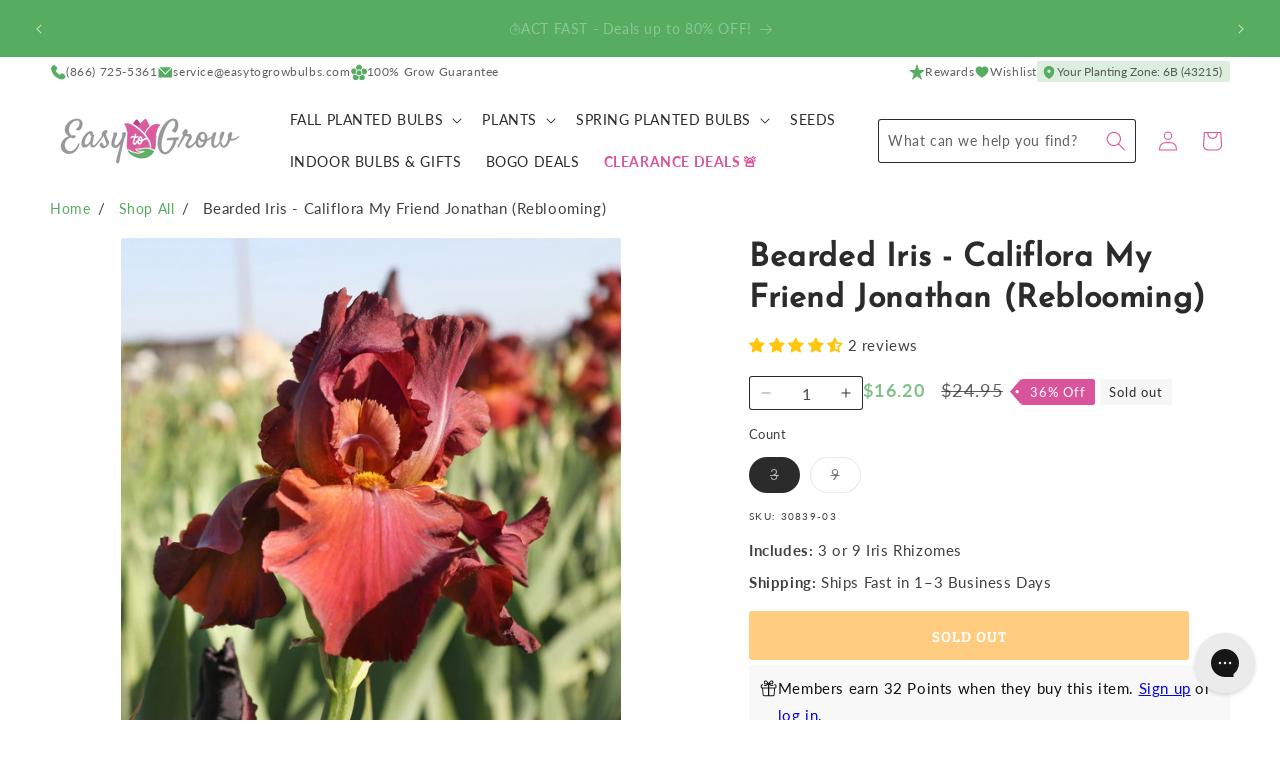

--- FILE ---
content_type: text/html; charset=utf-8
request_url: https://www.easytogrowbulbs.com/products/reblooming-bearded-iris-my-friend-jonathan
body_size: 89970
content:
<!doctype html>
<html class="no-js" lang="en">
  <head>
    <meta charset="utf-8">
    <meta http-equiv="X-UA-Compatible" content="IE=edge">
    <meta name="viewport" content="width=device-width,initial-scale=1">
    <meta name="theme-color" content="">
    <link rel="canonical" href="https://www.easytogrowbulbs.com/products/reblooming-bearded-iris-my-friend-jonathan">

    <meta name="google-site-verification" content="UFZIWRyF7U3G9M-lk-O5iOivOm4LaHwGAUaGUbSmSoI">
    <meta name="google-site-verification" content="BCUWHRUgiHQulBkCpsztCsyag78Ms0kjNDyRmwkwypg"><link rel="icon" type="image/png" href="//www.easytogrowbulbs.com/cdn/shop/files/bulb-temp.svg?crop=center&height=32&v=1711744968&width=32"><link rel="preconnect" href="https://fonts.shopifycdn.com" crossorigin><title>
      Reblooming Fragrant Red Bearded Iris My Friend Jonathan Rhizomes
 &ndash; Easy To Grow Bulbs</title>

    
      <meta name="description" content="The rich red standards and crimson falls of this reblooming iris make My Friend Jonathan every gardener&#39;s friend. It&#39;s a reblooming &amp; fragrant bearded iris sure to be a showstopper in the garden.">
    

    

<meta property="og:site_name" content="Easy To Grow Bulbs">
<meta property="og:url" content="https://www.easytogrowbulbs.com/products/reblooming-bearded-iris-my-friend-jonathan">
<meta property="og:title" content="Reblooming Fragrant Red Bearded Iris My Friend Jonathan Rhizomes">
<meta property="og:type" content="product">
<meta property="og:description" content="The rich red standards and crimson falls of this reblooming iris make My Friend Jonathan every gardener&#39;s friend. It&#39;s a reblooming &amp; fragrant bearded iris sure to be a showstopper in the garden."><meta property="og:image" content="http://www.easytogrowbulbs.com/cdn/shop/products/1V8A6994-2_1.jpg?v=1615417589">
  <meta property="og:image:secure_url" content="https://www.easytogrowbulbs.com/cdn/shop/products/1V8A6994-2_1.jpg?v=1615417589">
  <meta property="og:image:width" content="3648">
  <meta property="og:image:height" content="3648"><meta property="og:price:amount" content="16.20">
  <meta property="og:price:currency" content="USD"><meta name="twitter:card" content="summary_large_image">
<meta name="twitter:title" content="Reblooming Fragrant Red Bearded Iris My Friend Jonathan Rhizomes">
<meta name="twitter:description" content="The rich red standards and crimson falls of this reblooming iris make My Friend Jonathan every gardener&#39;s friend. It&#39;s a reblooming &amp; fragrant bearded iris sure to be a showstopper in the garden.">


    <script src="//www.easytogrowbulbs.com/cdn/shop/t/84/assets/constants.js?v=181713732555583174201753735476" defer="defer"></script>
    <script src="//www.easytogrowbulbs.com/cdn/shop/t/84/assets/pubsub.js?v=158357773527763999511711754320" defer="defer"></script>
    <script src="//www.easytogrowbulbs.com/cdn/shop/t/84/assets/global.js?v=159424086580792703991749228299" defer="defer"></script><script>window.performance && window.performance.mark && window.performance.mark('shopify.content_for_header.start');</script><meta name="google-site-verification" content="BCUWHRUgiHQulBkCpsztCsyag78Ms0kjNDyRmwkwypg">
<meta name="google-site-verification" content="H4P6gHnKDkgr36BQj2i9irqO8Pxvavg6sZWRiRK-d0A">
<meta id="shopify-digital-wallet" name="shopify-digital-wallet" content="/14197120/digital_wallets/dialog">
<meta name="shopify-checkout-api-token" content="f7134a107e511f987dcf03a2f42e35d7">
<meta id="in-context-paypal-metadata" data-shop-id="14197120" data-venmo-supported="true" data-environment="production" data-locale="en_US" data-paypal-v4="true" data-currency="USD">
<link rel="alternate" type="application/json+oembed" href="https://www.easytogrowbulbs.com/products/reblooming-bearded-iris-my-friend-jonathan.oembed">
<script async="async" src="/checkouts/internal/preloads.js?locale=en-US"></script>
<link rel="preconnect" href="https://shop.app" crossorigin="anonymous">
<script async="async" src="https://shop.app/checkouts/internal/preloads.js?locale=en-US&shop_id=14197120" crossorigin="anonymous"></script>
<script id="apple-pay-shop-capabilities" type="application/json">{"shopId":14197120,"countryCode":"US","currencyCode":"USD","merchantCapabilities":["supports3DS"],"merchantId":"gid:\/\/shopify\/Shop\/14197120","merchantName":"Easy To Grow Bulbs","requiredBillingContactFields":["postalAddress","email","phone"],"requiredShippingContactFields":["postalAddress","email","phone"],"shippingType":"shipping","supportedNetworks":["visa","masterCard","amex","discover","elo","jcb"],"total":{"type":"pending","label":"Easy To Grow Bulbs","amount":"1.00"},"shopifyPaymentsEnabled":true,"supportsSubscriptions":true}</script>
<script id="shopify-features" type="application/json">{"accessToken":"f7134a107e511f987dcf03a2f42e35d7","betas":["rich-media-storefront-analytics"],"domain":"www.easytogrowbulbs.com","predictiveSearch":true,"shopId":14197120,"locale":"en"}</script>
<script>var Shopify = Shopify || {};
Shopify.shop = "etgb.myshopify.com";
Shopify.locale = "en";
Shopify.currency = {"active":"USD","rate":"1.0"};
Shopify.country = "US";
Shopify.theme = {"name":"2025 Summer [new zones] - Easy-to-Grow\/main","id":130745761903,"schema_name":"Easy to Grow","schema_version":"1.4.0","theme_store_id":null,"role":"main"};
Shopify.theme.handle = "null";
Shopify.theme.style = {"id":null,"handle":null};
Shopify.cdnHost = "www.easytogrowbulbs.com/cdn";
Shopify.routes = Shopify.routes || {};
Shopify.routes.root = "/";</script>
<script type="module">!function(o){(o.Shopify=o.Shopify||{}).modules=!0}(window);</script>
<script>!function(o){function n(){var o=[];function n(){o.push(Array.prototype.slice.apply(arguments))}return n.q=o,n}var t=o.Shopify=o.Shopify||{};t.loadFeatures=n(),t.autoloadFeatures=n()}(window);</script>
<script>
  window.ShopifyPay = window.ShopifyPay || {};
  window.ShopifyPay.apiHost = "shop.app\/pay";
  window.ShopifyPay.redirectState = null;
</script>
<script id="shop-js-analytics" type="application/json">{"pageType":"product"}</script>
<script defer="defer" async type="module" src="//www.easytogrowbulbs.com/cdn/shopifycloud/shop-js/modules/v2/client.init-shop-cart-sync_BdyHc3Nr.en.esm.js"></script>
<script defer="defer" async type="module" src="//www.easytogrowbulbs.com/cdn/shopifycloud/shop-js/modules/v2/chunk.common_Daul8nwZ.esm.js"></script>
<script type="module">
  await import("//www.easytogrowbulbs.com/cdn/shopifycloud/shop-js/modules/v2/client.init-shop-cart-sync_BdyHc3Nr.en.esm.js");
await import("//www.easytogrowbulbs.com/cdn/shopifycloud/shop-js/modules/v2/chunk.common_Daul8nwZ.esm.js");

  window.Shopify.SignInWithShop?.initShopCartSync?.({"fedCMEnabled":true,"windoidEnabled":true});

</script>
<script>
  window.Shopify = window.Shopify || {};
  if (!window.Shopify.featureAssets) window.Shopify.featureAssets = {};
  window.Shopify.featureAssets['shop-js'] = {"shop-cart-sync":["modules/v2/client.shop-cart-sync_QYOiDySF.en.esm.js","modules/v2/chunk.common_Daul8nwZ.esm.js"],"init-fed-cm":["modules/v2/client.init-fed-cm_DchLp9rc.en.esm.js","modules/v2/chunk.common_Daul8nwZ.esm.js"],"shop-button":["modules/v2/client.shop-button_OV7bAJc5.en.esm.js","modules/v2/chunk.common_Daul8nwZ.esm.js"],"init-windoid":["modules/v2/client.init-windoid_DwxFKQ8e.en.esm.js","modules/v2/chunk.common_Daul8nwZ.esm.js"],"shop-cash-offers":["modules/v2/client.shop-cash-offers_DWtL6Bq3.en.esm.js","modules/v2/chunk.common_Daul8nwZ.esm.js","modules/v2/chunk.modal_CQq8HTM6.esm.js"],"shop-toast-manager":["modules/v2/client.shop-toast-manager_CX9r1SjA.en.esm.js","modules/v2/chunk.common_Daul8nwZ.esm.js"],"init-shop-email-lookup-coordinator":["modules/v2/client.init-shop-email-lookup-coordinator_UhKnw74l.en.esm.js","modules/v2/chunk.common_Daul8nwZ.esm.js"],"pay-button":["modules/v2/client.pay-button_DzxNnLDY.en.esm.js","modules/v2/chunk.common_Daul8nwZ.esm.js"],"avatar":["modules/v2/client.avatar_BTnouDA3.en.esm.js"],"init-shop-cart-sync":["modules/v2/client.init-shop-cart-sync_BdyHc3Nr.en.esm.js","modules/v2/chunk.common_Daul8nwZ.esm.js"],"shop-login-button":["modules/v2/client.shop-login-button_D8B466_1.en.esm.js","modules/v2/chunk.common_Daul8nwZ.esm.js","modules/v2/chunk.modal_CQq8HTM6.esm.js"],"init-customer-accounts-sign-up":["modules/v2/client.init-customer-accounts-sign-up_C8fpPm4i.en.esm.js","modules/v2/client.shop-login-button_D8B466_1.en.esm.js","modules/v2/chunk.common_Daul8nwZ.esm.js","modules/v2/chunk.modal_CQq8HTM6.esm.js"],"init-shop-for-new-customer-accounts":["modules/v2/client.init-shop-for-new-customer-accounts_CVTO0Ztu.en.esm.js","modules/v2/client.shop-login-button_D8B466_1.en.esm.js","modules/v2/chunk.common_Daul8nwZ.esm.js","modules/v2/chunk.modal_CQq8HTM6.esm.js"],"init-customer-accounts":["modules/v2/client.init-customer-accounts_dRgKMfrE.en.esm.js","modules/v2/client.shop-login-button_D8B466_1.en.esm.js","modules/v2/chunk.common_Daul8nwZ.esm.js","modules/v2/chunk.modal_CQq8HTM6.esm.js"],"shop-follow-button":["modules/v2/client.shop-follow-button_CkZpjEct.en.esm.js","modules/v2/chunk.common_Daul8nwZ.esm.js","modules/v2/chunk.modal_CQq8HTM6.esm.js"],"lead-capture":["modules/v2/client.lead-capture_BntHBhfp.en.esm.js","modules/v2/chunk.common_Daul8nwZ.esm.js","modules/v2/chunk.modal_CQq8HTM6.esm.js"],"checkout-modal":["modules/v2/client.checkout-modal_CfxcYbTm.en.esm.js","modules/v2/chunk.common_Daul8nwZ.esm.js","modules/v2/chunk.modal_CQq8HTM6.esm.js"],"shop-login":["modules/v2/client.shop-login_Da4GZ2H6.en.esm.js","modules/v2/chunk.common_Daul8nwZ.esm.js","modules/v2/chunk.modal_CQq8HTM6.esm.js"],"payment-terms":["modules/v2/client.payment-terms_MV4M3zvL.en.esm.js","modules/v2/chunk.common_Daul8nwZ.esm.js","modules/v2/chunk.modal_CQq8HTM6.esm.js"]};
</script>
<script>(function() {
  var isLoaded = false;
  function asyncLoad() {
    if (isLoaded) return;
    isLoaded = true;
    var urls = ["https:\/\/config.gorgias.chat\/bundle-loader\/01GYCBTYAAF8ESDF9E4WGYY51V?source=shopify1click\u0026shop=etgb.myshopify.com","https:\/\/shopify-widget.route.com\/shopify.widget.js?shop=etgb.myshopify.com","https:\/\/cdn.attn.tv\/easytogrow\/dtag.js?shop=etgb.myshopify.com","https:\/\/cdn.nfcube.com\/instafeed-906fdedabb26cc35c6fc78d3339e1ae2.js?shop=etgb.myshopify.com","https:\/\/cdn.9gtb.com\/loader.js?g_cvt_id=19500160-5e32-466f-861a-cd82b7617553\u0026shop=etgb.myshopify.com"];
    for (var i = 0; i < urls.length; i++) {
      var s = document.createElement('script');
      s.type = 'text/javascript';
      s.async = true;
      s.src = urls[i];
      var x = document.getElementsByTagName('script')[0];
      x.parentNode.insertBefore(s, x);
    }
  };
  if(window.attachEvent) {
    window.attachEvent('onload', asyncLoad);
  } else {
    window.addEventListener('load', asyncLoad, false);
  }
})();</script>
<script id="__st">var __st={"a":14197120,"offset":-21600,"reqid":"9d6aa85d-a3d9-4210-9b14-f94d7b0b1467-1768999342","pageurl":"www.easytogrowbulbs.com\/products\/reblooming-bearded-iris-my-friend-jonathan","u":"f7d47cb9b43d","p":"product","rtyp":"product","rid":11194231884};</script>
<script>window.ShopifyPaypalV4VisibilityTracking = true;</script>
<script id="captcha-bootstrap">!function(){'use strict';const t='contact',e='account',n='new_comment',o=[[t,t],['blogs',n],['comments',n],[t,'customer']],c=[[e,'customer_login'],[e,'guest_login'],[e,'recover_customer_password'],[e,'create_customer']],r=t=>t.map((([t,e])=>`form[action*='/${t}']:not([data-nocaptcha='true']) input[name='form_type'][value='${e}']`)).join(','),a=t=>()=>t?[...document.querySelectorAll(t)].map((t=>t.form)):[];function s(){const t=[...o],e=r(t);return a(e)}const i='password',u='form_key',d=['recaptcha-v3-token','g-recaptcha-response','h-captcha-response',i],f=()=>{try{return window.sessionStorage}catch{return}},m='__shopify_v',_=t=>t.elements[u];function p(t,e,n=!1){try{const o=window.sessionStorage,c=JSON.parse(o.getItem(e)),{data:r}=function(t){const{data:e,action:n}=t;return t[m]||n?{data:e,action:n}:{data:t,action:n}}(c);for(const[e,n]of Object.entries(r))t.elements[e]&&(t.elements[e].value=n);n&&o.removeItem(e)}catch(o){console.error('form repopulation failed',{error:o})}}const l='form_type',E='cptcha';function T(t){t.dataset[E]=!0}const w=window,h=w.document,L='Shopify',v='ce_forms',y='captcha';let A=!1;((t,e)=>{const n=(g='f06e6c50-85a8-45c8-87d0-21a2b65856fe',I='https://cdn.shopify.com/shopifycloud/storefront-forms-hcaptcha/ce_storefront_forms_captcha_hcaptcha.v1.5.2.iife.js',D={infoText:'Protected by hCaptcha',privacyText:'Privacy',termsText:'Terms'},(t,e,n)=>{const o=w[L][v],c=o.bindForm;if(c)return c(t,g,e,D).then(n);var r;o.q.push([[t,g,e,D],n]),r=I,A||(h.body.append(Object.assign(h.createElement('script'),{id:'captcha-provider',async:!0,src:r})),A=!0)});var g,I,D;w[L]=w[L]||{},w[L][v]=w[L][v]||{},w[L][v].q=[],w[L][y]=w[L][y]||{},w[L][y].protect=function(t,e){n(t,void 0,e),T(t)},Object.freeze(w[L][y]),function(t,e,n,w,h,L){const[v,y,A,g]=function(t,e,n){const i=e?o:[],u=t?c:[],d=[...i,...u],f=r(d),m=r(i),_=r(d.filter((([t,e])=>n.includes(e))));return[a(f),a(m),a(_),s()]}(w,h,L),I=t=>{const e=t.target;return e instanceof HTMLFormElement?e:e&&e.form},D=t=>v().includes(t);t.addEventListener('submit',(t=>{const e=I(t);if(!e)return;const n=D(e)&&!e.dataset.hcaptchaBound&&!e.dataset.recaptchaBound,o=_(e),c=g().includes(e)&&(!o||!o.value);(n||c)&&t.preventDefault(),c&&!n&&(function(t){try{if(!f())return;!function(t){const e=f();if(!e)return;const n=_(t);if(!n)return;const o=n.value;o&&e.removeItem(o)}(t);const e=Array.from(Array(32),(()=>Math.random().toString(36)[2])).join('');!function(t,e){_(t)||t.append(Object.assign(document.createElement('input'),{type:'hidden',name:u})),t.elements[u].value=e}(t,e),function(t,e){const n=f();if(!n)return;const o=[...t.querySelectorAll(`input[type='${i}']`)].map((({name:t})=>t)),c=[...d,...o],r={};for(const[a,s]of new FormData(t).entries())c.includes(a)||(r[a]=s);n.setItem(e,JSON.stringify({[m]:1,action:t.action,data:r}))}(t,e)}catch(e){console.error('failed to persist form',e)}}(e),e.submit())}));const S=(t,e)=>{t&&!t.dataset[E]&&(n(t,e.some((e=>e===t))),T(t))};for(const o of['focusin','change'])t.addEventListener(o,(t=>{const e=I(t);D(e)&&S(e,y())}));const B=e.get('form_key'),M=e.get(l),P=B&&M;t.addEventListener('DOMContentLoaded',(()=>{const t=y();if(P)for(const e of t)e.elements[l].value===M&&p(e,B);[...new Set([...A(),...v().filter((t=>'true'===t.dataset.shopifyCaptcha))])].forEach((e=>S(e,t)))}))}(h,new URLSearchParams(w.location.search),n,t,e,['guest_login'])})(!0,!0)}();</script>
<script integrity="sha256-4kQ18oKyAcykRKYeNunJcIwy7WH5gtpwJnB7kiuLZ1E=" data-source-attribution="shopify.loadfeatures" defer="defer" src="//www.easytogrowbulbs.com/cdn/shopifycloud/storefront/assets/storefront/load_feature-a0a9edcb.js" crossorigin="anonymous"></script>
<script crossorigin="anonymous" defer="defer" src="//www.easytogrowbulbs.com/cdn/shopifycloud/storefront/assets/shopify_pay/storefront-65b4c6d7.js?v=20250812"></script>
<script data-source-attribution="shopify.dynamic_checkout.dynamic.init">var Shopify=Shopify||{};Shopify.PaymentButton=Shopify.PaymentButton||{isStorefrontPortableWallets:!0,init:function(){window.Shopify.PaymentButton.init=function(){};var t=document.createElement("script");t.src="https://www.easytogrowbulbs.com/cdn/shopifycloud/portable-wallets/latest/portable-wallets.en.js",t.type="module",document.head.appendChild(t)}};
</script>
<script data-source-attribution="shopify.dynamic_checkout.buyer_consent">
  function portableWalletsHideBuyerConsent(e){var t=document.getElementById("shopify-buyer-consent"),n=document.getElementById("shopify-subscription-policy-button");t&&n&&(t.classList.add("hidden"),t.setAttribute("aria-hidden","true"),n.removeEventListener("click",e))}function portableWalletsShowBuyerConsent(e){var t=document.getElementById("shopify-buyer-consent"),n=document.getElementById("shopify-subscription-policy-button");t&&n&&(t.classList.remove("hidden"),t.removeAttribute("aria-hidden"),n.addEventListener("click",e))}window.Shopify?.PaymentButton&&(window.Shopify.PaymentButton.hideBuyerConsent=portableWalletsHideBuyerConsent,window.Shopify.PaymentButton.showBuyerConsent=portableWalletsShowBuyerConsent);
</script>
<script data-source-attribution="shopify.dynamic_checkout.cart.bootstrap">document.addEventListener("DOMContentLoaded",(function(){function t(){return document.querySelector("shopify-accelerated-checkout-cart, shopify-accelerated-checkout")}if(t())Shopify.PaymentButton.init();else{new MutationObserver((function(e,n){t()&&(Shopify.PaymentButton.init(),n.disconnect())})).observe(document.body,{childList:!0,subtree:!0})}}));
</script>
<script id='scb4127' type='text/javascript' async='' src='https://www.easytogrowbulbs.com/cdn/shopifycloud/privacy-banner/storefront-banner.js'></script><link id="shopify-accelerated-checkout-styles" rel="stylesheet" media="screen" href="https://www.easytogrowbulbs.com/cdn/shopifycloud/portable-wallets/latest/accelerated-checkout-backwards-compat.css" crossorigin="anonymous">
<style id="shopify-accelerated-checkout-cart">
        #shopify-buyer-consent {
  margin-top: 1em;
  display: inline-block;
  width: 100%;
}

#shopify-buyer-consent.hidden {
  display: none;
}

#shopify-subscription-policy-button {
  background: none;
  border: none;
  padding: 0;
  text-decoration: underline;
  font-size: inherit;
  cursor: pointer;
}

#shopify-subscription-policy-button::before {
  box-shadow: none;
}

      </style>
<script id="sections-script" data-sections="header" defer="defer" src="//www.easytogrowbulbs.com/cdn/shop/t/84/compiled_assets/scripts.js?v=13478"></script>
<script>window.performance && window.performance.mark && window.performance.mark('shopify.content_for_header.end');</script>

    <link href="//www.easytogrowbulbs.com/cdn/shop/t/84/assets/fonts.css?v=33877997006022768871711754326" rel="stylesheet" type="text/css" media="all" />


    <style data-shopify>
      @font-face {
  font-family: Lato;
  font-weight: 400;
  font-style: normal;
  font-display: swap;
  src: url("//www.easytogrowbulbs.com/cdn/fonts/lato/lato_n4.c3b93d431f0091c8be23185e15c9d1fee1e971c5.woff2") format("woff2"),
       url("//www.easytogrowbulbs.com/cdn/fonts/lato/lato_n4.d5c00c781efb195594fd2fd4ad04f7882949e327.woff") format("woff");
}

      @font-face {
  font-family: Lato;
  font-weight: 700;
  font-style: normal;
  font-display: swap;
  src: url("//www.easytogrowbulbs.com/cdn/fonts/lato/lato_n7.900f219bc7337bc57a7a2151983f0a4a4d9d5dcf.woff2") format("woff2"),
       url("//www.easytogrowbulbs.com/cdn/fonts/lato/lato_n7.a55c60751adcc35be7c4f8a0313f9698598612ee.woff") format("woff");
}

      @font-face {
  font-family: Lato;
  font-weight: 400;
  font-style: italic;
  font-display: swap;
  src: url("//www.easytogrowbulbs.com/cdn/fonts/lato/lato_i4.09c847adc47c2fefc3368f2e241a3712168bc4b6.woff2") format("woff2"),
       url("//www.easytogrowbulbs.com/cdn/fonts/lato/lato_i4.3c7d9eb6c1b0a2bf62d892c3ee4582b016d0f30c.woff") format("woff");
}

      @font-face {
  font-family: Lato;
  font-weight: 700;
  font-style: italic;
  font-display: swap;
  src: url("//www.easytogrowbulbs.com/cdn/fonts/lato/lato_i7.16ba75868b37083a879b8dd9f2be44e067dfbf92.woff2") format("woff2"),
       url("//www.easytogrowbulbs.com/cdn/fonts/lato/lato_i7.4c07c2b3b7e64ab516aa2f2081d2bb0366b9dce8.woff") format("woff");
}

      @font-face {
  font-family: "Josefin Sans";
  font-weight: 400;
  font-style: normal;
  font-display: swap;
  src: url("//www.easytogrowbulbs.com/cdn/fonts/josefin_sans/josefinsans_n4.70f7efd699799949e6d9f99bc20843a2c86a2e0f.woff2") format("woff2"),
       url("//www.easytogrowbulbs.com/cdn/fonts/josefin_sans/josefinsans_n4.35d308a1bdf56e5556bc2ac79702c721e4e2e983.woff") format("woff");
}



      

      
        :root,
        .color-scheme-1 {
          --color-background: 255,255,255;
          --color-background-alt: 246,246,246;
        
          --gradient-background: #ffffff;
        

        

        --color-foreground: 43,43,43;
        --color-foreground-accent: 86,172,97;
        --color-background-contrast: 191,191,191;
        --color-shadow: 18,18,18;
        --color-icon: 218,84,155;
        --color-button: 255,153,0;
        --color-button-text: 255,255,255;
        --color-secondary-button: 255,255,255;
        --color-secondary-button-text: 255,153,0;
        --color-link: 255,153,0;
        --color-badge-foreground: 43,43,43;
        --color-badge-background: 255,255,255;
        --color-badge-border: 43,43,43;
        --payment-terms-background-color: rgb(255 255 255);
      }
      
        
        .color-scheme-2 {
          --color-background: 246,246,246;
          --color-background-alt: 255,255,255;
        
          --gradient-background: #f6f6f6;
        

        

        --color-foreground: 43,43,43;
        --color-foreground-accent: 86,172,97;
        --color-background-contrast: 182,182,182;
        --color-shadow: 255,153,0;
        --color-icon: 218,84,155;
        --color-button: 218,84,155;
        --color-button-text: 246,246,246;
        --color-secondary-button: 246,246,246;
        --color-secondary-button-text: 218,84,155;
        --color-link: 218,84,155;
        --color-badge-foreground: 43,43,43;
        --color-badge-background: 246,246,246;
        --color-badge-border: 43,43,43;
        --payment-terms-background-color: rgb(246 246 246);
      }
      
        
        .color-scheme-3 {
          --color-background: 86,172,97;
          --color-background-alt: 255,255,255;
        
          --gradient-background: #56ac61;
        

        

        --color-foreground: 255,255,255;
        --color-foreground-accent: 255,255,255;
        --color-background-contrast: 43,88,49;
        --color-shadow: 18,18,18;
        --color-icon: 255,255,255;
        --color-button: 255,153,0;
        --color-button-text: 252,252,252;
        --color-secondary-button: 86,172,97;
        --color-secondary-button-text: 255,153,0;
        --color-link: 255,153,0;
        --color-badge-foreground: 255,255,255;
        --color-badge-background: 86,172,97;
        --color-badge-border: 255,255,255;
        --payment-terms-background-color: rgb(86 172 97);
      }
      
        
        .color-scheme-4 {
          --color-background: 218,84,155;
          --color-background-alt: 255,255,255;
        
          --gradient-background: #da549b;
        

        

        --color-foreground: 255,255,255;
        --color-foreground-accent: 252,252,252;
        --color-background-contrast: 143,31,91;
        --color-shadow: 18,18,18;
        --color-icon: 218,84,155;
        --color-button: 255,255,255;
        --color-button-text: 218,84,155;
        --color-secondary-button: 218,84,155;
        --color-secondary-button-text: 252,252,252;
        --color-link: 252,252,252;
        --color-badge-foreground: 255,255,255;
        --color-badge-background: 218,84,155;
        --color-badge-border: 255,255,255;
        --payment-terms-background-color: rgb(218 84 155);
      }
      
        
        .color-scheme-5 {
          --color-background: 128,33,70;
          --color-background-alt: 255,255,255;
        
          --gradient-background: #802146;
        

        

        --color-foreground: 255,255,255;
        --color-foreground-accent: 246,246,246;
        --color-background-contrast: 27,7,15;
        --color-shadow: 18,18,18;
        --color-icon: 255,255,255;
        --color-button: 255,153,0;
        --color-button-text: 255,255,255;
        --color-secondary-button: 128,33,70;
        --color-secondary-button-text: 255,153,0;
        --color-link: 255,153,0;
        --color-badge-foreground: 255,255,255;
        --color-badge-background: 128,33,70;
        --color-badge-border: 255,255,255;
        --payment-terms-background-color: rgb(128 33 70);
      }
      
        
        .color-scheme-ba06b55e-acd7-4de0-b08e-0f9c88788125 {
          --color-background: 43,43,43;
          --color-background-alt: 246,246,246;
        
          --gradient-background: #2b2b2b;
        

        

        --color-foreground: 255,255,255;
        --color-foreground-accent: 86,172,97;
        --color-background-contrast: 56,56,56;
        --color-shadow: 18,18,18;
        --color-icon: 218,84,155;
        --color-button: 255,153,0;
        --color-button-text: 255,255,255;
        --color-secondary-button: 43,43,43;
        --color-secondary-button-text: 255,153,0;
        --color-link: 255,153,0;
        --color-badge-foreground: 255,255,255;
        --color-badge-background: 43,43,43;
        --color-badge-border: 255,255,255;
        --payment-terms-background-color: rgb(43 43 43);
      }
      
        
        .color-scheme-0804db7d-b80c-4c43-9618-a794d62fc633 {
          --color-background: 43,108,193;
          --color-background-alt: 246,246,246;
        
          --gradient-background: #2b6cc1;
        

        

        --color-foreground: 255,255,255;
        --color-foreground-accent: 86,172,97;
        --color-background-contrast: 20,50,89;
        --color-shadow: 18,18,18;
        --color-icon: 218,84,155;
        --color-button: 255,153,0;
        --color-button-text: 255,255,255;
        --color-secondary-button: 43,108,193;
        --color-secondary-button-text: 255,153,0;
        --color-link: 255,153,0;
        --color-badge-foreground: 255,255,255;
        --color-badge-background: 43,108,193;
        --color-badge-border: 255,255,255;
        --payment-terms-background-color: rgb(43 108 193);
      }
      
        
        .color-scheme-2f4e7ff0-9979-43a7-b707-f86791f9e537 {
          --color-background: 252,252,252;
          --color-background-alt: 246,246,246;
        
          --gradient-background: #fcfcfc;
        

        

        --color-foreground: 43,43,43;
        --color-foreground-accent: 86,172,97;
        --color-background-contrast: 188,188,188;
        --color-shadow: 18,18,18;
        --color-icon: 218,84,155;
        --color-button: 255,153,0;
        --color-button-text: 255,255,255;
        --color-secondary-button: 252,252,252;
        --color-secondary-button-text: 255,153,0;
        --color-link: 255,153,0;
        --color-badge-foreground: 43,43,43;
        --color-badge-background: 252,252,252;
        --color-badge-border: 43,43,43;
        --payment-terms-background-color: rgb(252 252 252);
      }
      
        
        .color-scheme-50b7c69f-6c9b-4d69-9817-f7f5b468a824 {
          --color-background: 255,255,255;
          --color-background-alt: 246,246,246;
        
          --gradient-background: #ffffff;
        

        

        --color-foreground: 255,255,255;
        --color-foreground-accent: 246,246,246;
        --color-background-contrast: 191,191,191;
        --color-shadow: 18,18,18;
        --color-icon: 218,84,155;
        --color-button: 255,153,0;
        --color-button-text: 255,255,255;
        --color-secondary-button: 255,255,255;
        --color-secondary-button-text: 255,153,0;
        --color-link: 255,153,0;
        --color-badge-foreground: 255,255,255;
        --color-badge-background: 255,255,255;
        --color-badge-border: 255,255,255;
        --payment-terms-background-color: rgb(255 255 255);
      }
      
        
        .color-scheme-ab6b87bc-c8e4-48ec-9c76-7534a39e3a05 {
          --color-background: 246,246,246;
          --color-background-alt: 255,255,255;
        
          --gradient-background: #f6f6f6;
        

        

        --color-foreground: 255,255,255;
        --color-foreground-accent: 255,255,255;
        --color-background-contrast: 182,182,182;
        --color-shadow: 18,18,18;
        --color-icon: 218,84,155;
        --color-button: 255,153,0;
        --color-button-text: 255,255,255;
        --color-secondary-button: 246,246,246;
        --color-secondary-button-text: 255,153,0;
        --color-link: 255,153,0;
        --color-badge-foreground: 255,255,255;
        --color-badge-background: 246,246,246;
        --color-badge-border: 255,255,255;
        --payment-terms-background-color: rgb(246 246 246);
      }
      
        
        .color-scheme-1f365d23-6aa1-402d-8fe5-b89c88a6a4e9 {
          --color-background: 255,153,0;
          --color-background-alt: 246,246,246;
        
          --gradient-background: #ff9900;
        

        

        --color-foreground: 255,255,255;
        --color-foreground-accent: 86,172,97;
        --color-background-contrast: 128,77,0;
        --color-shadow: 18,18,18;
        --color-icon: 218,84,155;
        --color-button: 255,255,255;
        --color-button-text: 255,255,255;
        --color-secondary-button: 255,153,0;
        --color-secondary-button-text: 255,255,255;
        --color-link: 255,255,255;
        --color-badge-foreground: 255,255,255;
        --color-badge-background: 255,153,0;
        --color-badge-border: 255,255,255;
        --payment-terms-background-color: rgb(255 153 0);
      }
      
        
        .color-scheme-4e5fca7d-c2ab-4ac4-83a0-e956e7df00ea {
          --color-background: 240,248,254;
          --color-background-alt: 240,248,254;
        
          --gradient-background: #f0f8fe;
        

        

        --color-foreground: 42,91,163;
        --color-foreground-accent: 42,91,163;
        --color-background-contrast: 120,192,246;
        --color-shadow: 18,18,18;
        --color-icon: 218,84,155;
        --color-button: 226,61,47;
        --color-button-text: 254,243,242;
        --color-secondary-button: 240,248,254;
        --color-secondary-button-text: 226,61,47;
        --color-link: 226,61,47;
        --color-badge-foreground: 42,91,163;
        --color-badge-background: 240,248,254;
        --color-badge-border: 42,91,163;
        --payment-terms-background-color: rgb(240 248 254);
      }
      
        
        .color-scheme-65bbeed8-5059-4bb5-b312-7ce74b79d967 {
          --color-background: 240,248,254;
          --color-background-alt: 240,248,254;
        
          --gradient-background: #f0f8fe;
        

        

        --color-foreground: 255,255,255;
        --color-foreground-accent: 255,255,255;
        --color-background-contrast: 120,192,246;
        --color-shadow: 18,18,18;
        --color-icon: 218,84,155;
        --color-button: 226,61,47;
        --color-button-text: 254,243,242;
        --color-secondary-button: 240,248,254;
        --color-secondary-button-text: 226,61,47;
        --color-link: 226,61,47;
        --color-badge-foreground: 255,255,255;
        --color-badge-background: 240,248,254;
        --color-badge-border: 255,255,255;
        --payment-terms-background-color: rgb(240 248 254);
      }
      
        
        .color-scheme-ed72427c-229e-455d-b830-01ef13e8cd07 {
          --color-background: 42,91,163;
          --color-background-alt: 42,91,163;
        
          --gradient-background: #2a5ba3;
        

        

        --color-foreground: 240,248,254;
        --color-foreground-accent: 240,248,254;
        --color-background-contrast: 16,34,62;
        --color-shadow: 18,18,18;
        --color-icon: 218,84,155;
        --color-button: 226,61,47;
        --color-button-text: 254,243,242;
        --color-secondary-button: 42,91,163;
        --color-secondary-button-text: 226,61,47;
        --color-link: 226,61,47;
        --color-badge-foreground: 240,248,254;
        --color-badge-background: 42,91,163;
        --color-badge-border: 240,248,254;
        --payment-terms-background-color: rgb(42 91 163);
      }
      
        
        .color-scheme-22cbb8e7-4148-4356-b7bf-51a65da56f13 {
          --color-background: 255,227,225;
          --color-background-alt: 255,227,225;
        
          --gradient-background: #ffe3e1;
        

        

        --color-foreground: 226,61,47;
        --color-foreground-accent: 226,61,47;
        --color-background-contrast: 255,108,97;
        --color-shadow: 18,18,18;
        --color-icon: 218,84,155;
        --color-button: 42,91,163;
        --color-button-text: 240,248,254;
        --color-secondary-button: 255,227,225;
        --color-secondary-button-text: 42,91,163;
        --color-link: 42,91,163;
        --color-badge-foreground: 226,61,47;
        --color-badge-background: 255,227,225;
        --color-badge-border: 226,61,47;
        --payment-terms-background-color: rgb(255 227 225);
      }
      
        
        .color-scheme-82f1d9a6-591d-4140-98c0-1394e227830b {
          --color-background: 255,227,225;
          --color-background-alt: 255,227,225;
        
          --gradient-background: #ffe3e1;
        

        

        --color-foreground: 255,255,255;
        --color-foreground-accent: 255,255,255;
        --color-background-contrast: 255,108,97;
        --color-shadow: 18,18,18;
        --color-icon: 218,84,155;
        --color-button: 42,91,163;
        --color-button-text: 240,248,254;
        --color-secondary-button: 255,227,225;
        --color-secondary-button-text: 42,91,163;
        --color-link: 42,91,163;
        --color-badge-foreground: 255,255,255;
        --color-badge-background: 255,227,225;
        --color-badge-border: 255,255,255;
        --payment-terms-background-color: rgb(255 227 225);
      }
      
        
        .color-scheme-da10b1f6-6df4-4175-825c-efc91f8de7d9 {
          --color-background: 226,61,47;
          --color-background-alt: 226,61,47;
        
          --gradient-background: #e23d2f;
        

        

        --color-foreground: 254,243,242;
        --color-foreground-accent: 254,243,242;
        --color-background-contrast: 128,26,18;
        --color-shadow: 18,18,18;
        --color-icon: 218,84,155;
        --color-button: 42,91,163;
        --color-button-text: 240,248,254;
        --color-secondary-button: 226,61,47;
        --color-secondary-button-text: 42,91,163;
        --color-link: 42,91,163;
        --color-badge-foreground: 254,243,242;
        --color-badge-background: 226,61,47;
        --color-badge-border: 254,243,242;
        --payment-terms-background-color: rgb(226 61 47);
      }
      
        
        .color-scheme-37ba31a1-de1b-4c67-9249-06a6c711f6bb {
          --color-background: 243,250,243;
          --color-background-alt: 246,246,246;
        
          --gradient-background: #f3faf3;
        

        

        --color-foreground: 43,43,43;
        --color-foreground-accent: 58,127,67;
        --color-background-contrast: 153,213,153;
        --color-shadow: 18,18,18;
        --color-icon: 218,84,155;
        --color-button: 255,153,0;
        --color-button-text: 255,255,255;
        --color-secondary-button: 243,250,243;
        --color-secondary-button-text: 255,153,0;
        --color-link: 255,153,0;
        --color-badge-foreground: 43,43,43;
        --color-badge-background: 243,250,243;
        --color-badge-border: 43,43,43;
        --payment-terms-background-color: rgb(243 250 243);
      }
      
        
        .color-scheme-affefe79-dfd5-4228-8eef-14c5619b5c28 {
          --color-background: 243,250,243;
          --color-background-alt: 246,246,246;
        
          --gradient-background: #f3faf3;
        

        

        --color-foreground: 58,127,67;
        --color-foreground-accent: 200,58,126;
        --color-background-contrast: 153,213,153;
        --color-shadow: 18,18,18;
        --color-icon: 218,84,155;
        --color-button: 255,153,0;
        --color-button-text: 255,255,255;
        --color-secondary-button: 243,250,243;
        --color-secondary-button-text: 255,153,0;
        --color-link: 255,153,0;
        --color-badge-foreground: 58,127,67;
        --color-badge-background: 243,250,243;
        --color-badge-border: 58,127,67;
        --payment-terms-background-color: rgb(243 250 243);
      }
      
        
        .color-scheme-afd7549f-7142-4abb-bded-dcc7b5625b5d {
          --color-background: 243,250,243;
          --color-background-alt: 243,250,243;
        
          --gradient-background: #f3faf3;
        

        

        --color-foreground: 255,255,255;
        --color-foreground-accent: 255,255,255;
        --color-background-contrast: 153,213,153;
        --color-shadow: 18,18,18;
        --color-icon: 218,84,155;
        --color-button: 255,153,0;
        --color-button-text: 255,255,255;
        --color-secondary-button: 243,250,243;
        --color-secondary-button-text: 255,153,0;
        --color-link: 255,153,0;
        --color-badge-foreground: 255,255,255;
        --color-badge-background: 243,250,243;
        --color-badge-border: 255,255,255;
        --payment-terms-background-color: rgb(243 250 243);
      }
      
        
        .color-scheme-aad5fe11-29fd-437e-ad59-10573893be8f {
          --color-background: 255,255,255;
          --color-background-alt: 246,246,246;
        
          --gradient-background: #ffffff;
        

        

        --color-foreground: 58,127,67;
        --color-foreground-accent: 18,18,18;
        --color-background-contrast: 191,191,191;
        --color-shadow: 18,18,18;
        --color-icon: 218,84,155;
        --color-button: 255,153,0;
        --color-button-text: 255,255,255;
        --color-secondary-button: 255,255,255;
        --color-secondary-button-text: 255,153,0;
        --color-link: 255,153,0;
        --color-badge-foreground: 58,127,67;
        --color-badge-background: 255,255,255;
        --color-badge-border: 58,127,67;
        --payment-terms-background-color: rgb(255 255 255);
      }
      

      body, .color-scheme-1, .color-scheme-2, .color-scheme-3, .color-scheme-4, .color-scheme-5, .color-scheme-ba06b55e-acd7-4de0-b08e-0f9c88788125, .color-scheme-0804db7d-b80c-4c43-9618-a794d62fc633, .color-scheme-2f4e7ff0-9979-43a7-b707-f86791f9e537, .color-scheme-50b7c69f-6c9b-4d69-9817-f7f5b468a824, .color-scheme-ab6b87bc-c8e4-48ec-9c76-7534a39e3a05, .color-scheme-1f365d23-6aa1-402d-8fe5-b89c88a6a4e9, .color-scheme-4e5fca7d-c2ab-4ac4-83a0-e956e7df00ea, .color-scheme-65bbeed8-5059-4bb5-b312-7ce74b79d967, .color-scheme-ed72427c-229e-455d-b830-01ef13e8cd07, .color-scheme-22cbb8e7-4148-4356-b7bf-51a65da56f13, .color-scheme-82f1d9a6-591d-4140-98c0-1394e227830b, .color-scheme-da10b1f6-6df4-4175-825c-efc91f8de7d9, .color-scheme-37ba31a1-de1b-4c67-9249-06a6c711f6bb, .color-scheme-affefe79-dfd5-4228-8eef-14c5619b5c28, .color-scheme-afd7549f-7142-4abb-bded-dcc7b5625b5d, .color-scheme-aad5fe11-29fd-437e-ad59-10573893be8f {
        color: rgba(var(--color-foreground), 0.9);
        background-color: rgb(var(--color-background));
      }

      :root {
        --color-brand-one: 86,172,97;
        --color-brand-two: 255,153,0;
        --color-brand-three: 218,84,155;
        --color-brand-four: 43,108,193;
        --color-brand-five: 72,193,225;
        --color-brand-six: 128,33,70;

        --font-body-family: Lato, sans-serif;
        --font-body-style: normal;
        --font-body-weight: 400;
        --font-body-weight-bold: 700;

        --font-heading-family: "Josefin Sans", sans-serif;
        --font-heading-style: normal;
        --font-heading-weight: 400;
        --font-heading-weight-semibold: 600;
        --font-heading-weight-bold: 700;

        --font-display-family: 'Satisfy', cursive;
        --font-display-style: normal;
        --font-display-weight: 400;

        --font-accent-family: 'Bree Serif', serif;
        --font-accent-style: normal;
        --font-accent-weight: 400;

        --font-body-scale: 1.0;
        --font-heading-scale: 1.0;

        --media-padding: px;
        --media-border-opacity: 0.05;
        --media-border-width: 0px;
        --media-radius: 2px;
        --media-shadow-opacity: 0.0;
        --media-shadow-horizontal-offset: 0px;
        --media-shadow-vertical-offset: 4px;
        --media-shadow-blur-radius: 5px;
        --media-shadow-visible: 0;

        --page-width: 204rem;
        --page-width-margin: 0rem;

        --product-card-image-padding: 0.0rem;
        --product-card-corner-radius: 0.2rem;
        --product-card-text-alignment: center;
        --product-card-border-width: 0.1rem;
        --product-card-border-opacity: 0.1;
        --product-card-shadow-opacity: 0.0;
        --product-card-shadow-visible: 0;
        --product-card-shadow-horizontal-offset: 0.0rem;
        --product-card-shadow-vertical-offset: 0.4rem;
        --product-card-shadow-blur-radius: 0.5rem;

        --collection-card-image-padding: 0.0rem;
        --collection-card-corner-radius: 0.2rem;
        --collection-card-text-alignment: center;
        --collection-card-border-width: 0.1rem;
        --collection-card-border-opacity: 0.1;
        --collection-card-shadow-opacity: 0.0;
        --collection-card-shadow-visible: 0;
        --collection-card-shadow-horizontal-offset: 0.0rem;
        --collection-card-shadow-vertical-offset: 0.4rem;
        --collection-card-shadow-blur-radius: 0.5rem;

        --blog-card-image-padding: 0.0rem;
        --blog-card-corner-radius: 0.2rem;
        --blog-card-text-alignment: left;
        --blog-card-border-width: 0.0rem;
        --blog-card-border-opacity: 0.1;
        --blog-card-shadow-opacity: 0.0;
        --blog-card-shadow-visible: 0;
        --blog-card-shadow-horizontal-offset: 0.0rem;
        --blog-card-shadow-vertical-offset: 0.4rem;
        --blog-card-shadow-blur-radius: 0.5rem;

        --badge-corner-radius: 0.2rem;

        --popup-border-width: 1px;
        --popup-border-opacity: 0.1;
        --popup-corner-radius: 2px;
        --popup-shadow-opacity: 0.05;
        --popup-shadow-horizontal-offset: 0px;
        --popup-shadow-vertical-offset: 4px;
        --popup-shadow-blur-radius: 5px;

        --drawer-border-width: 0px;
        --drawer-border-opacity: 0.1;
        --drawer-shadow-opacity: 0.0;
        --drawer-shadow-horizontal-offset: 0px;
        --drawer-shadow-vertical-offset: 4px;
        --drawer-shadow-blur-radius: 0px;

        --grid-desktop-vertical-spacing: 16px;
        --grid-desktop-horizontal-spacing: 16px;
        --grid-mobile-vertical-spacing: 8px;
        --grid-mobile-horizontal-spacing: 8px;

        --text-boxes-border-opacity: 0.1;
        --text-boxes-border-width: 0px;
        --text-boxes-radius: 2px;
        --text-boxes-shadow-opacity: 0.0;
        --text-boxes-shadow-visible: 0;
        --text-boxes-shadow-horizontal-offset: 0px;
        --text-boxes-shadow-vertical-offset: 4px;
        --text-boxes-shadow-blur-radius: 5px;

        --buttons-radius: 2px;
        --buttons-radius-outset: 4px;
        --buttons-border-width: 2px;
        --buttons-border-opacity: 1.0;
        --buttons-shadow-opacity: 0.0;
        --buttons-shadow-visible: 0;
        --buttons-shadow-horizontal-offset: 0px;
        --buttons-shadow-vertical-offset: 4px;
        --buttons-shadow-blur-radius: 5px;
        --buttons-border-offset: 0.3px;

        --inputs-radius: 2px;
        --inputs-border-width: 1px;
        --inputs-border-opacity: 1.0;
        --inputs-shadow-opacity: 0.0;
        --inputs-shadow-horizontal-offset: 0px;
        --inputs-margin-offset: 0px;
        --inputs-shadow-vertical-offset: 4px;
        --inputs-shadow-blur-radius: 5px;
        --inputs-radius-outset: 3px;

        --variant-pills-radius: 40px;
        --variant-pills-border-width: 1px;
        --variant-pills-border-opacity: 0.55;
        --variant-pills-shadow-opacity: 0.0;
        --variant-pills-shadow-horizontal-offset: 0px;
        --variant-pills-shadow-vertical-offset: 4px;
        --variant-pills-shadow-blur-radius: 5px;
      }

      *,
      *::before,
      *::after {
        box-sizing: inherit;
      }

      html {
        box-sizing: border-box;
        font-size: calc(var(--font-body-scale) * 62.5%);
        height: 100%;
      }

      body {
        display: grid;
        grid-template-rows: auto auto 1fr auto;
        grid-template-columns: 100%;
        min-height: 100%;
        margin: 0;
        font-size: 1.4rem;
        letter-spacing: 0.06rem;
        line-height: calc(1 + 0.8 / var(--font-body-scale));
        font-family: var(--font-body-family);
        font-style: var(--font-body-style);
        font-weight: var(--font-body-weight);
      }

      @media screen and (min-width: 750px) {
        body {
          font-size: 1.5rem;
        }
      }
    </style>

    <link href="//www.easytogrowbulbs.com/cdn/shop/t/84/assets/base.css?v=118144689826085900771765555561" rel="stylesheet" type="text/css" media="all" />

    
    <link rel="preload" as="font" href="//www.easytogrowbulbs.com/cdn/shop/t/84/assets/Satisfy-Regular.woff2?v=160616945966910581131711754319" type="font/woff2" crossorigin>
    <link rel="preload" as="font" href="//www.easytogrowbulbs.com/cdn/shop/t/84/assets/BreeSerif-Regular.woff2?v=86284913587694285981711754319" type="font/woff2" crossorigin><link rel="preload" as="font" href="//www.easytogrowbulbs.com/cdn/fonts/lato/lato_n4.c3b93d431f0091c8be23185e15c9d1fee1e971c5.woff2" type="font/woff2" crossorigin><link rel="preload" as="font" href="//www.easytogrowbulbs.com/cdn/fonts/josefin_sans/josefinsans_n4.70f7efd699799949e6d9f99bc20843a2c86a2e0f.woff2" type="font/woff2" crossorigin><link
        rel="stylesheet"
        href="//www.easytogrowbulbs.com/cdn/shop/t/84/assets/component-predictive-search.css?v=113514622472853617201745367245"
        media="print"
        onload="this.media='all'"
      ><script>
      document.documentElement.className = document.documentElement.className.replace('no-js', 'js');
      if (Shopify.designMode) {
        document.documentElement.classList.add('shopify-design-mode');
      }
    </script>

    
    
    <script src="//staticxx.s3.amazonaws.com/aio_stats_lib_v1.min.js?v=1.0"></script>

    
    <!-- Global site tag (gtag.js) - Google Ads: 1070541919 -->
    <script async src="https://www.googletagmanager.com/gtag/js?id=AW-1070541919"></script>
    <script>
      window.dataLayer = window.dataLayer || [];
      function gtag() {
        dataLayer.push(arguments);
      }
      gtag('js', new Date());

      gtag('config', 'AW-1070541919');
    </script>

    
    <script>
      (function (w, d, t, r, u) {
        var f, n, i;
        (w[u] = w[u] || []),
          (f = function () {
            var o = { ti: '5665867' };
            (o.q = w[u]), (w[u] = new UET(o)), w[u].push('pageLoad');
          }),
          (n = d.createElement(t)),
          (n.src = r),
          (n.async = 1),
          (n.onload = n.onreadystatechange =
            function () {
              var s = this.readyState;
              (s && s !== 'loaded' && s !== 'complete') || (f(), (n.onload = n.onreadystatechange = null));
            }),
          (i = d.getElementsByTagName(t)[0]),
          i.parentNode.insertBefore(n, i);
      })(window, document, 'script', '//bat.bing.com/bat.js', 'uetq');
    </script>
    






  <!-- BEGIN app block: shopify://apps/judge-me-reviews/blocks/judgeme_core/61ccd3b1-a9f2-4160-9fe9-4fec8413e5d8 --><!-- Start of Judge.me Core -->






<link rel="dns-prefetch" href="https://cdnwidget.judge.me">
<link rel="dns-prefetch" href="https://cdn.judge.me">
<link rel="dns-prefetch" href="https://cdn1.judge.me">
<link rel="dns-prefetch" href="https://api.judge.me">

<script data-cfasync='false' class='jdgm-settings-script'>window.jdgmSettings={"pagination":5,"disable_web_reviews":false,"badge_no_review_text":"No reviews","badge_n_reviews_text":"{{ n }} review/reviews","badge_star_color":"#FFC60B","hide_badge_preview_if_no_reviews":true,"badge_hide_text":false,"enforce_center_preview_badge":false,"widget_title":"Customer Reviews","widget_open_form_text":"Write a review","widget_close_form_text":"Cancel review","widget_refresh_page_text":"Refresh page","widget_summary_text":"Based on {{ number_of_reviews }} review/reviews","widget_no_review_text":"Be the first to write a review","widget_name_field_text":"Display name","widget_verified_name_field_text":"Verified Name (public)","widget_name_placeholder_text":"Display name","widget_required_field_error_text":"This field is required.","widget_email_field_text":"Email address","widget_verified_email_field_text":"Verified Email (private, can not be edited)","widget_email_placeholder_text":"Your email address","widget_email_field_error_text":"Please enter a valid email address.","widget_rating_field_text":"Rating","widget_review_title_field_text":"Review Title","widget_review_title_placeholder_text":"Give your review a title","widget_review_body_field_text":"Review content","widget_review_body_placeholder_text":"Start writing here...","widget_pictures_field_text":"Picture/Video (optional)","widget_submit_review_text":"Submit Review","widget_submit_verified_review_text":"Submit Verified Review","widget_submit_success_msg_with_auto_publish":"Thank you! Please refresh the page in a few moments to see your review. You can remove or edit your review by logging into \u003ca href='https://judge.me/login' target='_blank' rel='nofollow noopener'\u003eJudge.me\u003c/a\u003e","widget_submit_success_msg_no_auto_publish":"Thank you! Your review will be published as soon as it is approved by the shop admin. You can remove or edit your review by logging into \u003ca href='https://judge.me/login' target='_blank' rel='nofollow noopener'\u003eJudge.me\u003c/a\u003e","widget_show_default_reviews_out_of_total_text":"Showing {{ n_reviews_shown }} out of {{ n_reviews }} reviews.","widget_show_all_link_text":"Show all","widget_show_less_link_text":"Show less","widget_author_said_text":"{{ reviewer_name }} said:","widget_days_text":"{{ n }} days ago","widget_weeks_text":"{{ n }} week/weeks ago","widget_months_text":"{{ n }} month/months ago","widget_years_text":"{{ n }} year/years ago","widget_yesterday_text":"Yesterday","widget_today_text":"Today","widget_replied_text":"\u003e\u003e {{ shop_name }} replied:","widget_read_more_text":"Read more","widget_reviewer_name_as_initial":"","widget_rating_filter_color":"#56AC61","widget_rating_filter_see_all_text":"See all reviews","widget_sorting_most_recent_text":"Most Recent","widget_sorting_highest_rating_text":"Highest Rating","widget_sorting_lowest_rating_text":"Lowest Rating","widget_sorting_with_pictures_text":"Only Pictures","widget_sorting_most_helpful_text":"Most Helpful","widget_open_question_form_text":"Ask a question","widget_reviews_subtab_text":"Reviews","widget_questions_subtab_text":"Questions","widget_question_label_text":"Question","widget_answer_label_text":"Answer","widget_question_placeholder_text":"Write your question here","widget_submit_question_text":"Submit Question","widget_question_submit_success_text":"Thank you for your question! We will notify you once it gets answered.","widget_star_color":"#FFC60B","verified_badge_text":"Verified","verified_badge_bg_color":"#42A5F5","verified_badge_text_color":"#fff","verified_badge_placement":"left-of-reviewer-name","widget_review_max_height":2,"widget_hide_border":false,"widget_social_share":false,"widget_thumb":false,"widget_review_location_show":true,"widget_location_format":"","all_reviews_include_out_of_store_products":true,"all_reviews_out_of_store_text":"(out of store)","all_reviews_pagination":100,"all_reviews_product_name_prefix_text":"about","enable_review_pictures":true,"enable_question_anwser":false,"widget_theme":"","review_date_format":"mm/dd/yyyy","default_sort_method":"highest-rating","widget_product_reviews_subtab_text":"Product Reviews","widget_shop_reviews_subtab_text":"Store Reviews","widget_other_products_reviews_text":"Reviews for other products","widget_store_reviews_subtab_text":"Store reviews","widget_no_store_reviews_text":"This store hasn't received any reviews yet","widget_web_restriction_product_reviews_text":"This product hasn't received any reviews yet","widget_no_items_text":"No items found","widget_show_more_text":"Show more","widget_write_a_store_review_text":"Write a Store Review","widget_other_languages_heading":"Reviews in Other Languages","widget_translate_review_text":"Translate review to {{ language }}","widget_translating_review_text":"Translating...","widget_show_original_translation_text":"Show original ({{ language }})","widget_translate_review_failed_text":"Review couldn't be translated.","widget_translate_review_retry_text":"Retry","widget_translate_review_try_again_later_text":"Try again later","show_product_url_for_grouped_product":false,"widget_sorting_pictures_first_text":"Pictures First","show_pictures_on_all_rev_page_mobile":true,"show_pictures_on_all_rev_page_desktop":true,"floating_tab_hide_mobile_install_preference":false,"floating_tab_button_name":"★ Reviews","floating_tab_title":"Let customers speak for us","floating_tab_button_color":"","floating_tab_button_background_color":"","floating_tab_url":"","floating_tab_url_enabled":false,"floating_tab_tab_style":"text","all_reviews_text_badge_text":"Customers rate us {{ shop.metafields.judgeme.all_reviews_rating | round: 1 }}/5 based on {{ shop.metafields.judgeme.all_reviews_count }} reviews.","all_reviews_text_badge_text_branded_style":"{{ shop.metafields.judgeme.all_reviews_rating | round: 1 }} out of 5 stars based on {{ shop.metafields.judgeme.all_reviews_count }} reviews","is_all_reviews_text_badge_a_link":false,"show_stars_for_all_reviews_text_badge":false,"all_reviews_text_badge_url":"","all_reviews_text_style":"branded","all_reviews_text_color_style":"judgeme_brand_color","all_reviews_text_color":"#108474","all_reviews_text_show_jm_brand":true,"featured_carousel_show_header":true,"featured_carousel_title":"Let customers speak for us","testimonials_carousel_title":"Customers are saying","videos_carousel_title":"Real customer stories","cards_carousel_title":"Customers are saying","featured_carousel_count_text":"from {{ n }} reviews","featured_carousel_add_link_to_all_reviews_page":false,"featured_carousel_url":"","featured_carousel_show_images":true,"featured_carousel_autoslide_interval":5,"featured_carousel_arrows_on_the_sides":false,"featured_carousel_height":250,"featured_carousel_width":80,"featured_carousel_image_size":0,"featured_carousel_image_height":250,"featured_carousel_arrow_color":"#eeeeee","verified_count_badge_style":"branded","verified_count_badge_orientation":"horizontal","verified_count_badge_color_style":"judgeme_brand_color","verified_count_badge_color":"#108474","is_verified_count_badge_a_link":false,"verified_count_badge_url":"","verified_count_badge_show_jm_brand":true,"widget_rating_preset_default":5,"widget_first_sub_tab":"shop-reviews","widget_show_histogram":false,"widget_histogram_use_custom_color":true,"widget_pagination_use_custom_color":true,"widget_star_use_custom_color":true,"widget_verified_badge_use_custom_color":true,"widget_write_review_use_custom_color":false,"picture_reminder_submit_button":"Upload Pictures","enable_review_videos":false,"mute_video_by_default":false,"widget_sorting_videos_first_text":"Videos First","widget_review_pending_text":"Pending","featured_carousel_items_for_large_screen":3,"social_share_options_order":"Facebook,Twitter","remove_microdata_snippet":true,"disable_json_ld":false,"enable_json_ld_products":false,"preview_badge_show_question_text":false,"preview_badge_no_question_text":"No questions","preview_badge_n_question_text":"{{ number_of_questions }} question/questions","qa_badge_show_icon":false,"qa_badge_position":"same-row","remove_judgeme_branding":false,"widget_add_search_bar":false,"widget_search_bar_placeholder":"Search","widget_sorting_verified_only_text":"Verified only","featured_carousel_theme":"default","featured_carousel_show_rating":true,"featured_carousel_show_title":true,"featured_carousel_show_body":true,"featured_carousel_show_date":false,"featured_carousel_show_reviewer":true,"featured_carousel_show_product":false,"featured_carousel_header_background_color":"#108474","featured_carousel_header_text_color":"#ffffff","featured_carousel_name_product_separator":"reviewed","featured_carousel_full_star_background":"#108474","featured_carousel_empty_star_background":"#dadada","featured_carousel_vertical_theme_background":"#f9fafb","featured_carousel_verified_badge_enable":true,"featured_carousel_verified_badge_color":"#108474","featured_carousel_border_style":"round","featured_carousel_review_line_length_limit":3,"featured_carousel_more_reviews_button_text":"Read more reviews","featured_carousel_view_product_button_text":"View product","all_reviews_page_load_reviews_on":"scroll","all_reviews_page_load_more_text":"Load More Reviews","disable_fb_tab_reviews":false,"enable_ajax_cdn_cache":false,"widget_advanced_speed_features":5,"widget_public_name_text":"displayed publicly like","default_reviewer_name":"John Smith","default_reviewer_name_has_non_latin":true,"widget_reviewer_anonymous":"Anonymous","medals_widget_title":"Judge.me Review Medals","medals_widget_background_color":"#f9fafb","medals_widget_position":"footer_all_pages","medals_widget_border_color":"#f9fafb","medals_widget_verified_text_position":"left","medals_widget_use_monochromatic_version":false,"medals_widget_elements_color":"#108474","show_reviewer_avatar":true,"widget_invalid_yt_video_url_error_text":"Not a YouTube video URL","widget_max_length_field_error_text":"Please enter no more than {0} characters.","widget_show_country_flag":false,"widget_show_collected_via_shop_app":true,"widget_verified_by_shop_badge_style":"light","widget_verified_by_shop_text":"Verified by Shop","widget_show_photo_gallery":false,"widget_load_with_code_splitting":true,"widget_ugc_install_preference":false,"widget_ugc_title":"Made by us, Shared by you","widget_ugc_subtitle":"Tag us to see your picture featured in our page","widget_ugc_arrows_color":"#ffffff","widget_ugc_primary_button_text":"Buy Now","widget_ugc_primary_button_background_color":"#108474","widget_ugc_primary_button_text_color":"#ffffff","widget_ugc_primary_button_border_width":"0","widget_ugc_primary_button_border_style":"none","widget_ugc_primary_button_border_color":"#108474","widget_ugc_primary_button_border_radius":"25","widget_ugc_secondary_button_text":"Load More","widget_ugc_secondary_button_background_color":"#ffffff","widget_ugc_secondary_button_text_color":"#108474","widget_ugc_secondary_button_border_width":"2","widget_ugc_secondary_button_border_style":"solid","widget_ugc_secondary_button_border_color":"#108474","widget_ugc_secondary_button_border_radius":"25","widget_ugc_reviews_button_text":"View Reviews","widget_ugc_reviews_button_background_color":"#ffffff","widget_ugc_reviews_button_text_color":"#108474","widget_ugc_reviews_button_border_width":"2","widget_ugc_reviews_button_border_style":"solid","widget_ugc_reviews_button_border_color":"#108474","widget_ugc_reviews_button_border_radius":"25","widget_ugc_reviews_button_link_to":"judgeme-reviews-page","widget_ugc_show_post_date":true,"widget_ugc_max_width":"800","widget_rating_metafield_value_type":true,"widget_primary_color":"#56AC61","widget_enable_secondary_color":false,"widget_secondary_color":"#339999","widget_summary_average_rating_text":"{{ average_rating }} out of 5","widget_media_grid_title":"Customer photos \u0026 videos","widget_media_grid_see_more_text":"See more","widget_round_style":false,"widget_show_product_medals":true,"widget_verified_by_judgeme_text":"Verified by Judge.me","widget_show_store_medals":true,"widget_verified_by_judgeme_text_in_store_medals":"Verified by Judge.me","widget_media_field_exceed_quantity_message":"Sorry, we can only accept {{ max_media }} for one review.","widget_media_field_exceed_limit_message":"{{ file_name }} is too large, please select a {{ media_type }} less than {{ size_limit }}MB.","widget_review_submitted_text":"Review Submitted!","widget_question_submitted_text":"Question Submitted!","widget_close_form_text_question":"Cancel","widget_write_your_answer_here_text":"Write your answer here","widget_enabled_branded_link":true,"widget_show_collected_by_judgeme":false,"widget_reviewer_name_color":"","widget_write_review_text_color":"","widget_write_review_bg_color":"","widget_collected_by_judgeme_text":"collected by Judge.me","widget_pagination_type":"load_more","widget_load_more_text":"Load More","widget_load_more_color":"#56AC61","widget_full_review_text":"Full Review","widget_read_more_reviews_text":"Read More Reviews","widget_read_questions_text":"Read Questions","widget_questions_and_answers_text":"Questions \u0026 Answers","widget_verified_by_text":"Verified by","widget_verified_text":"Verified","widget_number_of_reviews_text":"{{ number_of_reviews }} reviews","widget_back_button_text":"Back","widget_next_button_text":"Next","widget_custom_forms_filter_button":"Filters","custom_forms_style":"horizontal","widget_show_review_information":false,"how_reviews_are_collected":"How reviews are collected?","widget_show_review_keywords":false,"widget_gdpr_statement":"How we use your data: We'll only contact you about the review you left, and only if necessary. By submitting your review, you agree to Judge.me's \u003ca href='https://judge.me/terms' target='_blank' rel='nofollow noopener'\u003eterms\u003c/a\u003e, \u003ca href='https://judge.me/privacy' target='_blank' rel='nofollow noopener'\u003eprivacy\u003c/a\u003e and \u003ca href='https://judge.me/content-policy' target='_blank' rel='nofollow noopener'\u003econtent\u003c/a\u003e policies.","widget_multilingual_sorting_enabled":false,"widget_translate_review_content_enabled":false,"widget_translate_review_content_method":"manual","popup_widget_review_selection":"automatically_with_pictures","popup_widget_round_border_style":true,"popup_widget_show_title":true,"popup_widget_show_body":true,"popup_widget_show_reviewer":false,"popup_widget_show_product":true,"popup_widget_show_pictures":true,"popup_widget_use_review_picture":true,"popup_widget_show_on_home_page":true,"popup_widget_show_on_product_page":true,"popup_widget_show_on_collection_page":true,"popup_widget_show_on_cart_page":true,"popup_widget_position":"bottom_left","popup_widget_first_review_delay":5,"popup_widget_duration":5,"popup_widget_interval":5,"popup_widget_review_count":5,"popup_widget_hide_on_mobile":true,"review_snippet_widget_round_border_style":true,"review_snippet_widget_card_color":"#FFFFFF","review_snippet_widget_slider_arrows_background_color":"#FFFFFF","review_snippet_widget_slider_arrows_color":"#000000","review_snippet_widget_star_color":"#108474","show_product_variant":false,"all_reviews_product_variant_label_text":"Variant: ","widget_show_verified_branding":false,"widget_ai_summary_title":"Customers say","widget_ai_summary_disclaimer":"AI-powered review summary based on recent customer reviews","widget_show_ai_summary":false,"widget_show_ai_summary_bg":false,"widget_show_review_title_input":true,"redirect_reviewers_invited_via_email":"review_widget","request_store_review_after_product_review":false,"request_review_other_products_in_order":false,"review_form_color_scheme":"default","review_form_corner_style":"square","review_form_star_color":{},"review_form_text_color":"#333333","review_form_background_color":"#ffffff","review_form_field_background_color":"#fafafa","review_form_button_color":{},"review_form_button_text_color":"#ffffff","review_form_modal_overlay_color":"#000000","review_content_screen_title_text":"How would you rate this product?","review_content_introduction_text":"We would love it if you would share a bit about your experience.","store_review_form_title_text":"How would you rate this store?","store_review_form_introduction_text":"We would love it if you would share a bit about your experience.","show_review_guidance_text":true,"one_star_review_guidance_text":"Poor","five_star_review_guidance_text":"Great","customer_information_screen_title_text":"About you","customer_information_introduction_text":"Please tell us more about you.","custom_questions_screen_title_text":"Your experience in more detail","custom_questions_introduction_text":"Here are a few questions to help us understand more about your experience.","review_submitted_screen_title_text":"Thanks for your review!","review_submitted_screen_thank_you_text":"We are processing it and it will appear on the store soon.","review_submitted_screen_email_verification_text":"Please confirm your email by clicking the link we just sent you. This helps us keep reviews authentic.","review_submitted_request_store_review_text":"Would you like to share your experience of shopping with us?","review_submitted_review_other_products_text":"Would you like to review these products?","store_review_screen_title_text":"Would you like to share your experience of shopping with us?","store_review_introduction_text":"We value your feedback and use it to improve. Please share any thoughts or suggestions you have.","reviewer_media_screen_title_picture_text":"Share a picture","reviewer_media_introduction_picture_text":"Upload a photo to support your review.","reviewer_media_screen_title_video_text":"Share a video","reviewer_media_introduction_video_text":"Upload a video to support your review.","reviewer_media_screen_title_picture_or_video_text":"Share a picture or video","reviewer_media_introduction_picture_or_video_text":"Upload a photo or video to support your review.","reviewer_media_youtube_url_text":"Paste your Youtube URL here","advanced_settings_next_step_button_text":"Next","advanced_settings_close_review_button_text":"Close","modal_write_review_flow":false,"write_review_flow_required_text":"Required","write_review_flow_privacy_message_text":"We respect your privacy.","write_review_flow_anonymous_text":"Post review as anonymous","write_review_flow_visibility_text":"This won't be visible to other customers.","write_review_flow_multiple_selection_help_text":"Select as many as you like","write_review_flow_single_selection_help_text":"Select one option","write_review_flow_required_field_error_text":"This field is required","write_review_flow_invalid_email_error_text":"Please enter a valid email address","write_review_flow_max_length_error_text":"Max. {{ max_length }} characters.","write_review_flow_media_upload_text":"\u003cb\u003eClick to upload\u003c/b\u003e or drag and drop","write_review_flow_gdpr_statement":"We'll only contact you about your review if necessary. By submitting your review, you agree to our \u003ca href='https://judge.me/terms' target='_blank' rel='nofollow noopener'\u003eterms and conditions\u003c/a\u003e and \u003ca href='https://judge.me/privacy' target='_blank' rel='nofollow noopener'\u003eprivacy policy\u003c/a\u003e.","rating_only_reviews_enabled":false,"show_negative_reviews_help_screen":false,"new_review_flow_help_screen_rating_threshold":3,"negative_review_resolution_screen_title_text":"Tell us more","negative_review_resolution_text":"Your experience matters to us. If there were issues with your purchase, we're here to help. Feel free to reach out to us, we'd love the opportunity to make things right.","negative_review_resolution_button_text":"Contact us","negative_review_resolution_proceed_with_review_text":"Leave a review","negative_review_resolution_subject":"Issue with purchase from {{ shop_name }}.{{ order_name }}","preview_badge_collection_page_install_status":false,"widget_review_custom_css":"","preview_badge_custom_css":"","preview_badge_stars_count":"5-stars","featured_carousel_custom_css":"","floating_tab_custom_css":"","all_reviews_widget_custom_css":"","medals_widget_custom_css":"","verified_badge_custom_css":"","all_reviews_text_custom_css":"","transparency_badges_collected_via_store_invite":false,"transparency_badges_from_another_provider":false,"transparency_badges_collected_from_store_visitor":false,"transparency_badges_collected_by_verified_review_provider":false,"transparency_badges_earned_reward":false,"transparency_badges_collected_via_store_invite_text":"Review collected via store invitation","transparency_badges_from_another_provider_text":"Review collected from another provider","transparency_badges_collected_from_store_visitor_text":"Review collected from a store visitor","transparency_badges_written_in_google_text":"Review written in Google","transparency_badges_written_in_etsy_text":"Review written in Etsy","transparency_badges_written_in_shop_app_text":"Review written in Shop App","transparency_badges_earned_reward_text":"Review earned a reward for future purchase","product_review_widget_per_page":10,"widget_store_review_label_text":"Review about the store","checkout_comment_extension_title_on_product_page":"Customer Comments","checkout_comment_extension_num_latest_comment_show":5,"checkout_comment_extension_format":"name_and_timestamp","checkout_comment_customer_name":"last_initial","checkout_comment_comment_notification":true,"preview_badge_collection_page_install_preference":false,"preview_badge_home_page_install_preference":false,"preview_badge_product_page_install_preference":false,"review_widget_install_preference":"","review_carousel_install_preference":false,"floating_reviews_tab_install_preference":"none","verified_reviews_count_badge_install_preference":false,"all_reviews_text_install_preference":false,"review_widget_best_location":false,"judgeme_medals_install_preference":false,"review_widget_revamp_enabled":false,"review_widget_qna_enabled":false,"review_widget_header_theme":"minimal","review_widget_widget_title_enabled":true,"review_widget_header_text_size":"medium","review_widget_header_text_weight":"regular","review_widget_average_rating_style":"compact","review_widget_bar_chart_enabled":true,"review_widget_bar_chart_type":"numbers","review_widget_bar_chart_style":"standard","review_widget_expanded_media_gallery_enabled":false,"review_widget_reviews_section_theme":"standard","review_widget_image_style":"thumbnails","review_widget_review_image_ratio":"square","review_widget_stars_size":"medium","review_widget_verified_badge":"standard_text","review_widget_review_title_text_size":"medium","review_widget_review_text_size":"medium","review_widget_review_text_length":"medium","review_widget_number_of_columns_desktop":3,"review_widget_carousel_transition_speed":5,"review_widget_custom_questions_answers_display":"always","review_widget_button_text_color":"#FFFFFF","review_widget_text_color":"#000000","review_widget_lighter_text_color":"#7B7B7B","review_widget_corner_styling":"soft","review_widget_review_word_singular":"review","review_widget_review_word_plural":"reviews","review_widget_voting_label":"Helpful?","review_widget_shop_reply_label":"Reply from {{ shop_name }}:","review_widget_filters_title":"Filters","qna_widget_question_word_singular":"Question","qna_widget_question_word_plural":"Questions","qna_widget_answer_reply_label":"Answer from {{ answerer_name }}:","qna_content_screen_title_text":"Ask a question about this product","qna_widget_question_required_field_error_text":"Please enter your question.","qna_widget_flow_gdpr_statement":"We'll only contact you about your question if necessary. By submitting your question, you agree to our \u003ca href='https://judge.me/terms' target='_blank' rel='nofollow noopener'\u003eterms and conditions\u003c/a\u003e and \u003ca href='https://judge.me/privacy' target='_blank' rel='nofollow noopener'\u003eprivacy policy\u003c/a\u003e.","qna_widget_question_submitted_text":"Thanks for your question!","qna_widget_close_form_text_question":"Close","qna_widget_question_submit_success_text":"We’ll notify you by email when your question is answered.","all_reviews_widget_v2025_enabled":false,"all_reviews_widget_v2025_header_theme":"default","all_reviews_widget_v2025_widget_title_enabled":true,"all_reviews_widget_v2025_header_text_size":"medium","all_reviews_widget_v2025_header_text_weight":"regular","all_reviews_widget_v2025_average_rating_style":"compact","all_reviews_widget_v2025_bar_chart_enabled":true,"all_reviews_widget_v2025_bar_chart_type":"numbers","all_reviews_widget_v2025_bar_chart_style":"standard","all_reviews_widget_v2025_expanded_media_gallery_enabled":false,"all_reviews_widget_v2025_show_store_medals":true,"all_reviews_widget_v2025_show_photo_gallery":true,"all_reviews_widget_v2025_show_review_keywords":false,"all_reviews_widget_v2025_show_ai_summary":false,"all_reviews_widget_v2025_show_ai_summary_bg":false,"all_reviews_widget_v2025_add_search_bar":false,"all_reviews_widget_v2025_default_sort_method":"most-recent","all_reviews_widget_v2025_reviews_per_page":10,"all_reviews_widget_v2025_reviews_section_theme":"default","all_reviews_widget_v2025_image_style":"thumbnails","all_reviews_widget_v2025_review_image_ratio":"square","all_reviews_widget_v2025_stars_size":"medium","all_reviews_widget_v2025_verified_badge":"bold_badge","all_reviews_widget_v2025_review_title_text_size":"medium","all_reviews_widget_v2025_review_text_size":"medium","all_reviews_widget_v2025_review_text_length":"medium","all_reviews_widget_v2025_number_of_columns_desktop":3,"all_reviews_widget_v2025_carousel_transition_speed":5,"all_reviews_widget_v2025_custom_questions_answers_display":"always","all_reviews_widget_v2025_show_product_variant":false,"all_reviews_widget_v2025_show_reviewer_avatar":true,"all_reviews_widget_v2025_reviewer_name_as_initial":"","all_reviews_widget_v2025_review_location_show":false,"all_reviews_widget_v2025_location_format":"","all_reviews_widget_v2025_show_country_flag":false,"all_reviews_widget_v2025_verified_by_shop_badge_style":"light","all_reviews_widget_v2025_social_share":false,"all_reviews_widget_v2025_social_share_options_order":"Facebook,Twitter,LinkedIn,Pinterest","all_reviews_widget_v2025_pagination_type":"standard","all_reviews_widget_v2025_button_text_color":"#FFFFFF","all_reviews_widget_v2025_text_color":"#000000","all_reviews_widget_v2025_lighter_text_color":"#7B7B7B","all_reviews_widget_v2025_corner_styling":"soft","all_reviews_widget_v2025_title":"Customer reviews","all_reviews_widget_v2025_ai_summary_title":"Customers say about this store","all_reviews_widget_v2025_no_review_text":"Be the first to write a review","platform":"shopify","branding_url":"https://app.judge.me/reviews","branding_text":"Powered by Judge.me","locale":"en","reply_name":"Easy To Grow Bulbs","widget_version":"3.0","footer":true,"autopublish":false,"review_dates":true,"enable_custom_form":false,"shop_locale":"en","enable_multi_locales_translations":true,"show_review_title_input":true,"review_verification_email_status":"always","can_be_branded":false,"reply_name_text":"Easy To Grow Bulbs"};</script> <style class='jdgm-settings-style'>.jdgm-xx{left:0}:root{--jdgm-primary-color: #56AC61;--jdgm-secondary-color: rgba(86,172,97,0.1);--jdgm-star-color: #FFC60B;--jdgm-write-review-text-color: white;--jdgm-write-review-bg-color: #56AC61;--jdgm-paginate-color: #56AC61;--jdgm-border-radius: 0;--jdgm-reviewer-name-color: #56AC61}.jdgm-histogram__bar-content{background-color:#56AC61}.jdgm-rev[data-verified-buyer=true] .jdgm-rev__icon.jdgm-rev__icon:after,.jdgm-rev__buyer-badge.jdgm-rev__buyer-badge{color:#fff;background-color:#42A5F5}.jdgm-review-widget--small .jdgm-gallery.jdgm-gallery .jdgm-gallery__thumbnail-link:nth-child(8) .jdgm-gallery__thumbnail-wrapper.jdgm-gallery__thumbnail-wrapper:before{content:"See more"}@media only screen and (min-width: 768px){.jdgm-gallery.jdgm-gallery .jdgm-gallery__thumbnail-link:nth-child(8) .jdgm-gallery__thumbnail-wrapper.jdgm-gallery__thumbnail-wrapper:before{content:"See more"}}.jdgm-preview-badge .jdgm-star.jdgm-star{color:#FFC60B}.jdgm-prev-badge[data-average-rating='0.00']{display:none !important}.jdgm-author-all-initials{display:none !important}.jdgm-author-last-initial{display:none !important}.jdgm-rev-widg__title{visibility:hidden}.jdgm-rev-widg__summary-text{visibility:hidden}.jdgm-prev-badge__text{visibility:hidden}.jdgm-rev__prod-link-prefix:before{content:'about'}.jdgm-rev__variant-label:before{content:'Variant: '}.jdgm-rev__out-of-store-text:before{content:'(out of store)'}.jdgm-preview-badge[data-template="product"]{display:none !important}.jdgm-preview-badge[data-template="collection"]{display:none !important}.jdgm-preview-badge[data-template="index"]{display:none !important}.jdgm-review-widget[data-from-snippet="true"]{display:none !important}.jdgm-verified-count-badget[data-from-snippet="true"]{display:none !important}.jdgm-carousel-wrapper[data-from-snippet="true"]{display:none !important}.jdgm-all-reviews-text[data-from-snippet="true"]{display:none !important}.jdgm-medals-section[data-from-snippet="true"]{display:none !important}.jdgm-ugc-media-wrapper[data-from-snippet="true"]{display:none !important}.jdgm-histogram{display:none !important}.jdgm-widget .jdgm-sort-dropdown-wrapper{margin-top:12px}.jdgm-rev__transparency-badge[data-badge-type="review_collected_via_store_invitation"]{display:none !important}.jdgm-rev__transparency-badge[data-badge-type="review_collected_from_another_provider"]{display:none !important}.jdgm-rev__transparency-badge[data-badge-type="review_collected_from_store_visitor"]{display:none !important}.jdgm-rev__transparency-badge[data-badge-type="review_written_in_etsy"]{display:none !important}.jdgm-rev__transparency-badge[data-badge-type="review_written_in_google_business"]{display:none !important}.jdgm-rev__transparency-badge[data-badge-type="review_written_in_shop_app"]{display:none !important}.jdgm-rev__transparency-badge[data-badge-type="review_earned_for_future_purchase"]{display:none !important}.jdgm-review-snippet-widget .jdgm-rev-snippet-widget__cards-container .jdgm-rev-snippet-card{border-radius:8px;background:#fff}.jdgm-review-snippet-widget .jdgm-rev-snippet-widget__cards-container .jdgm-rev-snippet-card__rev-rating .jdgm-star{color:#108474}.jdgm-review-snippet-widget .jdgm-rev-snippet-widget__prev-btn,.jdgm-review-snippet-widget .jdgm-rev-snippet-widget__next-btn{border-radius:50%;background:#fff}.jdgm-review-snippet-widget .jdgm-rev-snippet-widget__prev-btn>svg,.jdgm-review-snippet-widget .jdgm-rev-snippet-widget__next-btn>svg{fill:#000}.jdgm-full-rev-modal.rev-snippet-widget .jm-mfp-container .jm-mfp-content,.jdgm-full-rev-modal.rev-snippet-widget .jm-mfp-container .jdgm-full-rev__icon,.jdgm-full-rev-modal.rev-snippet-widget .jm-mfp-container .jdgm-full-rev__pic-img,.jdgm-full-rev-modal.rev-snippet-widget .jm-mfp-container .jdgm-full-rev__reply{border-radius:8px}.jdgm-full-rev-modal.rev-snippet-widget .jm-mfp-container .jdgm-full-rev[data-verified-buyer="true"] .jdgm-full-rev__icon::after{border-radius:8px}.jdgm-full-rev-modal.rev-snippet-widget .jm-mfp-container .jdgm-full-rev .jdgm-rev__buyer-badge{border-radius:calc( 8px / 2 )}.jdgm-full-rev-modal.rev-snippet-widget .jm-mfp-container .jdgm-full-rev .jdgm-full-rev__replier::before{content:'Easy To Grow Bulbs'}.jdgm-full-rev-modal.rev-snippet-widget .jm-mfp-container .jdgm-full-rev .jdgm-full-rev__product-button{border-radius:calc( 8px * 6 )}
</style> <style class='jdgm-settings-style'></style>

  
  
  
  <style class='jdgm-miracle-styles'>
  @-webkit-keyframes jdgm-spin{0%{-webkit-transform:rotate(0deg);-ms-transform:rotate(0deg);transform:rotate(0deg)}100%{-webkit-transform:rotate(359deg);-ms-transform:rotate(359deg);transform:rotate(359deg)}}@keyframes jdgm-spin{0%{-webkit-transform:rotate(0deg);-ms-transform:rotate(0deg);transform:rotate(0deg)}100%{-webkit-transform:rotate(359deg);-ms-transform:rotate(359deg);transform:rotate(359deg)}}@font-face{font-family:'JudgemeStar';src:url("[data-uri]") format("woff");font-weight:normal;font-style:normal}.jdgm-star{font-family:'JudgemeStar';display:inline !important;text-decoration:none !important;padding:0 4px 0 0 !important;margin:0 !important;font-weight:bold;opacity:1;-webkit-font-smoothing:antialiased;-moz-osx-font-smoothing:grayscale}.jdgm-star:hover{opacity:1}.jdgm-star:last-of-type{padding:0 !important}.jdgm-star.jdgm--on:before{content:"\e000"}.jdgm-star.jdgm--off:before{content:"\e001"}.jdgm-star.jdgm--half:before{content:"\e002"}.jdgm-widget *{margin:0;line-height:1.4;-webkit-box-sizing:border-box;-moz-box-sizing:border-box;box-sizing:border-box;-webkit-overflow-scrolling:touch}.jdgm-hidden{display:none !important;visibility:hidden !important}.jdgm-temp-hidden{display:none}.jdgm-spinner{width:40px;height:40px;margin:auto;border-radius:50%;border-top:2px solid #eee;border-right:2px solid #eee;border-bottom:2px solid #eee;border-left:2px solid #ccc;-webkit-animation:jdgm-spin 0.8s infinite linear;animation:jdgm-spin 0.8s infinite linear}.jdgm-prev-badge{display:block !important}

</style>


  
  
   


<script data-cfasync='false' class='jdgm-script'>
!function(e){window.jdgm=window.jdgm||{},jdgm.CDN_HOST="https://cdnwidget.judge.me/",jdgm.CDN_HOST_ALT="https://cdn2.judge.me/cdn/widget_frontend/",jdgm.API_HOST="https://api.judge.me/",jdgm.CDN_BASE_URL="https://cdn.shopify.com/extensions/019bdc9e-9889-75cc-9a3d-a887384f20d4/judgeme-extensions-301/assets/",
jdgm.docReady=function(d){(e.attachEvent?"complete"===e.readyState:"loading"!==e.readyState)?
setTimeout(d,0):e.addEventListener("DOMContentLoaded",d)},jdgm.loadCSS=function(d,t,o,a){
!o&&jdgm.loadCSS.requestedUrls.indexOf(d)>=0||(jdgm.loadCSS.requestedUrls.push(d),
(a=e.createElement("link")).rel="stylesheet",a.class="jdgm-stylesheet",a.media="nope!",
a.href=d,a.onload=function(){this.media="all",t&&setTimeout(t)},e.body.appendChild(a))},
jdgm.loadCSS.requestedUrls=[],jdgm.loadJS=function(e,d){var t=new XMLHttpRequest;
t.onreadystatechange=function(){4===t.readyState&&(Function(t.response)(),d&&d(t.response))},
t.open("GET",e),t.onerror=function(){if(e.indexOf(jdgm.CDN_HOST)===0&&jdgm.CDN_HOST_ALT!==jdgm.CDN_HOST){var f=e.replace(jdgm.CDN_HOST,jdgm.CDN_HOST_ALT);jdgm.loadJS(f,d)}},t.send()},jdgm.docReady((function(){(window.jdgmLoadCSS||e.querySelectorAll(
".jdgm-widget, .jdgm-all-reviews-page").length>0)&&(jdgmSettings.widget_load_with_code_splitting?
parseFloat(jdgmSettings.widget_version)>=3?jdgm.loadCSS(jdgm.CDN_HOST+"widget_v3/base.css"):
jdgm.loadCSS(jdgm.CDN_HOST+"widget/base.css"):jdgm.loadCSS(jdgm.CDN_HOST+"shopify_v2.css"),
jdgm.loadJS(jdgm.CDN_HOST+"loa"+"der.js"))}))}(document);
</script>
<noscript><link rel="stylesheet" type="text/css" media="all" href="https://cdnwidget.judge.me/shopify_v2.css"></noscript>

<!-- BEGIN app snippet: theme_fix_tags --><script>
  (function() {
    var jdgmThemeFixes = null;
    if (!jdgmThemeFixes) return;
    var thisThemeFix = jdgmThemeFixes[Shopify.theme.id];
    if (!thisThemeFix) return;

    if (thisThemeFix.html) {
      document.addEventListener("DOMContentLoaded", function() {
        var htmlDiv = document.createElement('div');
        htmlDiv.classList.add('jdgm-theme-fix-html');
        htmlDiv.innerHTML = thisThemeFix.html;
        document.body.append(htmlDiv);
      });
    };

    if (thisThemeFix.css) {
      var styleTag = document.createElement('style');
      styleTag.classList.add('jdgm-theme-fix-style');
      styleTag.innerHTML = thisThemeFix.css;
      document.head.append(styleTag);
    };

    if (thisThemeFix.js) {
      var scriptTag = document.createElement('script');
      scriptTag.classList.add('jdgm-theme-fix-script');
      scriptTag.innerHTML = thisThemeFix.js;
      document.head.append(scriptTag);
    };
  })();
</script>
<!-- END app snippet -->
<!-- End of Judge.me Core -->



<!-- END app block --><!-- BEGIN app block: shopify://apps/sc-easy-redirects/blocks/app/be3f8dbd-5d43-46b4-ba43-2d65046054c2 -->
    <!-- common for all pages -->
    
    
        
            <script src="https://cdn.shopify.com/extensions/264f3360-3201-4ab7-9087-2c63466c86a3/sc-easy-redirects-5/assets/esc-redirect-app.js" async></script>
        
    




<!-- END app block --><!-- BEGIN app block: shopify://apps/attentive/blocks/attn-tag/8df62c72-8fe4-407e-a5b3-72132be30a0d --><script type="text/javascript" src="https://zgusk.easytogrowbulbs.com/providers/atLabel/load" onerror=" var fallbackScript = document.createElement('script'); fallbackScript.src = 'https://cdn.attn.tv/easytogrow/dtag.js'; document.head.appendChild(fallbackScript);" data-source="loaded?source=app-embed" defer="defer"></script>


<!-- END app block --><!-- BEGIN app block: shopify://apps/klaviyo-email-marketing-sms/blocks/klaviyo-onsite-embed/2632fe16-c075-4321-a88b-50b567f42507 -->












  <script async src="https://static.klaviyo.com/onsite/js/MmZBef/klaviyo.js?company_id=MmZBef"></script>
  <script>!function(){if(!window.klaviyo){window._klOnsite=window._klOnsite||[];try{window.klaviyo=new Proxy({},{get:function(n,i){return"push"===i?function(){var n;(n=window._klOnsite).push.apply(n,arguments)}:function(){for(var n=arguments.length,o=new Array(n),w=0;w<n;w++)o[w]=arguments[w];var t="function"==typeof o[o.length-1]?o.pop():void 0,e=new Promise((function(n){window._klOnsite.push([i].concat(o,[function(i){t&&t(i),n(i)}]))}));return e}}})}catch(n){window.klaviyo=window.klaviyo||[],window.klaviyo.push=function(){var n;(n=window._klOnsite).push.apply(n,arguments)}}}}();</script>

  
    <script id="viewed_product">
      if (item == null) {
        var _learnq = _learnq || [];

        var MetafieldReviews = null
        var MetafieldYotpoRating = null
        var MetafieldYotpoCount = null
        var MetafieldLooxRating = null
        var MetafieldLooxCount = null
        var okendoProduct = null
        var okendoProductReviewCount = null
        var okendoProductReviewAverageValue = null
        try {
          // The following fields are used for Customer Hub recently viewed in order to add reviews.
          // This information is not part of __kla_viewed. Instead, it is part of __kla_viewed_reviewed_items
          MetafieldReviews = {"rating":{"scale_min":"1.0","scale_max":"5.0","value":"4.5"},"rating_count":2};
          MetafieldYotpoRating = null
          MetafieldYotpoCount = null
          MetafieldLooxRating = null
          MetafieldLooxCount = null

          okendoProduct = null
          // If the okendo metafield is not legacy, it will error, which then requires the new json formatted data
          if (okendoProduct && 'error' in okendoProduct) {
            okendoProduct = null
          }
          okendoProductReviewCount = okendoProduct ? okendoProduct.reviewCount : null
          okendoProductReviewAverageValue = okendoProduct ? okendoProduct.reviewAverageValue : null
        } catch (error) {
          console.error('Error in Klaviyo onsite reviews tracking:', error);
        }

        var item = {
          Name: "Bearded Iris - Califlora My Friend Jonathan (Reblooming)",
          ProductID: 11194231884,
          Categories: ["Bearded Iris","Critter Resistant Plants","Dramatic Colors","Drought Tolerant Bulbs \u0026 Plants","Fragrant Flowers","Fragrant Spring Bloomers","High Energy Colors","Iris for Every Season","Planting Zone 10","Planting Zone 3","Planting Zone 4","Planting Zone 5","Planting Zone 6","Planting Zone 7","Planting Zone 8","Planting Zone 9","Pollinator Friendly Plants","Pollinator-Friendly Bulbs \u0026 Plants","Radiant Red Bloomers","Red","Shop All Bulbs","Shop All Bulbs, Bareroots \u0026 Divisions","Shop All Fall-Planted Bulbs","Shop All Fall-Planted Products","Shop All Products","Shop All Spring-Planted Bulbs","Shop All Spring-Planted Products","Shop By Climate Zone","Spring Blooming Plants"],
          ImageURL: "https://www.easytogrowbulbs.com/cdn/shop/products/1V8A6994-2_1_grande.jpg?v=1615417589",
          URL: "https://www.easytogrowbulbs.com/products/reblooming-bearded-iris-my-friend-jonathan",
          Brand: "Easy to Grow",
          Price: "$16.20",
          Value: "16.20",
          CompareAtPrice: "$69.95"
        };
        _learnq.push(['track', 'Viewed Product', item]);
        _learnq.push(['trackViewedItem', {
          Title: item.Name,
          ItemId: item.ProductID,
          Categories: item.Categories,
          ImageUrl: item.ImageURL,
          Url: item.URL,
          Metadata: {
            Brand: item.Brand,
            Price: item.Price,
            Value: item.Value,
            CompareAtPrice: item.CompareAtPrice
          },
          metafields:{
            reviews: MetafieldReviews,
            yotpo:{
              rating: MetafieldYotpoRating,
              count: MetafieldYotpoCount,
            },
            loox:{
              rating: MetafieldLooxRating,
              count: MetafieldLooxCount,
            },
            okendo: {
              rating: okendoProductReviewAverageValue,
              count: okendoProductReviewCount,
            }
          }
        }]);
      }
    </script>
  




  <script>
    window.klaviyoReviewsProductDesignMode = false
  </script>







<!-- END app block --><!-- BEGIN app block: shopify://apps/eg-auto-add-to-cart/blocks/app-embed/0f7d4f74-1e89-4820-aec4-6564d7e535d2 -->










  
    <script
      async
      type="text/javascript"
      src="https://cdn.506.io/eg/script.js?shop=etgb.myshopify.com&v=7"
    ></script>
  



  <meta id="easygift-shop" itemid="c2hvcF8kXzE3Njg5OTkzNDI=" content="{&quot;isInstalled&quot;:true,&quot;installedOn&quot;:&quot;2025-06-16T19:02:59.769Z&quot;,&quot;appVersion&quot;:&quot;3.0&quot;,&quot;subscriptionName&quot;:&quot;Unlimited&quot;,&quot;cartAnalytics&quot;:true,&quot;freeTrialEndsOn&quot;:null,&quot;settings&quot;:{&quot;reminderBannerStyle&quot;:{&quot;position&quot;:{&quot;horizontal&quot;:&quot;right&quot;,&quot;vertical&quot;:&quot;bottom&quot;},&quot;primaryColor&quot;:&quot;#000000&quot;,&quot;cssStyles&quot;:&quot;&quot;,&quot;headerText&quot;:&quot;Click here to reopen missed deals&quot;,&quot;subHeaderText&quot;:null,&quot;showImage&quot;:false,&quot;imageUrl&quot;:&quot;https:\/\/cdn.506.io\/eg\/eg_notification_default_512x512.png&quot;,&quot;displayAfter&quot;:5,&quot;closingMode&quot;:&quot;doNotAutoClose&quot;,&quot;selfcloseAfter&quot;:5,&quot;reshowBannerAfter&quot;:&quot;everyNewSession&quot;},&quot;addedItemIdentifier&quot;:&quot;_Gifted&quot;,&quot;ignoreOtherAppLineItems&quot;:null,&quot;customVariantsInfoLifetimeMins&quot;:1440,&quot;redirectPath&quot;:null,&quot;ignoreNonStandardCartRequests&quot;:false,&quot;bannerStyle&quot;:{&quot;position&quot;:{&quot;horizontal&quot;:&quot;center&quot;,&quot;vertical&quot;:&quot;bottom&quot;},&quot;primaryColor&quot;:&quot;#000000&quot;,&quot;cssStyles&quot;:&quot;&quot;},&quot;themePresetId&quot;:&quot;0&quot;,&quot;notificationStyle&quot;:{&quot;position&quot;:{&quot;horizontal&quot;:&quot;right&quot;,&quot;vertical&quot;:&quot;bottom&quot;},&quot;primaryColor&quot;:&quot;#3A3A3A&quot;,&quot;duration&quot;:&quot;3.0&quot;,&quot;cssStyles&quot;:null,&quot;hasCustomizations&quot;:false},&quot;fetchCartData&quot;:false,&quot;useLocalStorage&quot;:{&quot;enabled&quot;:false,&quot;expiryMinutes&quot;:null},&quot;popupStyle&quot;:{&quot;subscriptionLabel&quot;:null,&quot;closeModalOutsideClick&quot;:true,&quot;priceShowZeroDecimals&quot;:true,&quot;primaryColor&quot;:&quot;#3A3A3A&quot;,&quot;secondaryColor&quot;:&quot;#3A3A3A&quot;,&quot;cssStyles&quot;:null,&quot;hasCustomizations&quot;:false,&quot;addButtonText&quot;:&quot;Select&quot;,&quot;dismissButtonText&quot;:&quot;Close&quot;,&quot;outOfStockButtonText&quot;:&quot;Out of Stock&quot;,&quot;imageUrl&quot;:null,&quot;showProductLink&quot;:false},&quot;refreshAfterBannerClick&quot;:false,&quot;disableReapplyRules&quot;:false,&quot;disableReloadOnFailedAddition&quot;:false,&quot;autoReloadCartPage&quot;:false,&quot;ajaxRedirectPath&quot;:null,&quot;allowSimultaneousRequests&quot;:false,&quot;applyRulesOnCheckout&quot;:false,&quot;enableCartCtrlOverrides&quot;:true,&quot;customRedirectFromCart&quot;:null,&quot;scriptSettings&quot;:{&quot;branding&quot;:{&quot;removalRequestSent&quot;:null,&quot;show&quot;:false},&quot;productPageRedirection&quot;:{&quot;enabled&quot;:false,&quot;products&quot;:[],&quot;redirectionURL&quot;:&quot;\/&quot;},&quot;debugging&quot;:{&quot;enabled&quot;:false,&quot;enabledOn&quot;:null,&quot;stringifyObj&quot;:false},&quot;enableBuyNowInterceptions&quot;:false,&quot;removeProductsAddedFromExpiredRules&quot;:false,&quot;useFinalPrice&quot;:false,&quot;hideGiftedPropertyText&quot;:false,&quot;fetchCartDataBeforeRequest&quot;:false,&quot;customCSS&quot;:null,&quot;decodePayload&quot;:false,&quot;delayUpdates&quot;:2000,&quot;fetchProductInfoFromSavedDomain&quot;:false,&quot;hideAlertsOnFrontend&quot;:false,&quot;removeEGPropertyFromSplitActionLineItems&quot;:false},&quot;accessToEnterprise&quot;:false},&quot;translations&quot;:null,&quot;defaultLocale&quot;:&quot;en&quot;,&quot;shopDomain&quot;:&quot;www.easytogrowbulbs.com&quot;}">


<script defer>
  (async function() {
    try {

      const blockVersion = "v3"
      if (blockVersion != "v3") {
        return
      }

      let metaErrorFlag = false;
      if (metaErrorFlag) {
        return
      }

      // Parse metafields as JSON
      const metafields = {"easygift-rule-68e42eb90c88c9ccb35f67dd":{"schedule":{"enabled":false,"starts":null,"ends":null},"trigger":{"productTags":{"targets":[],"collectionInfo":null,"sellingPlan":null},"promoCode":null,"promoCodeDiscount":null,"type":"productsInclude","minCartValue":null,"hasUpperCartValue":false,"upperCartValue":null,"products":[{"name":"Bearded Iris - Califlora Bernice's Legacy (Reblooming) - 3","variantId":31966251352175,"variantGid":"gid:\/\/shopify\/ProductVariant\/31966251352175","productGid":"gid:\/\/shopify\/Product\/8205957766","handle":"reblooming-bearded-iris-bernices-legacy","sellingPlans":[],"alerts":[],"_id":"6960280e009a2f589f9635c1"}],"collections":[],"condition":"quantity","conditionMin":1,"conditionMax":null,"collectionSellingPlanType":null},"action":{"notification":{"enabled":true,"headerText":"BOGO Applied!","showImage":true,"imageUrl":"https:\/\/cdn.506.io\/eg\/eg_notification_default_512x512.png"},"discount":{"issue":null,"type":"app","id":"gid:\/\/shopify\/DiscountAutomaticNode\/1316634460271","title":"BOGO: 30833-03","createdByEasyGift":true,"easygiftAppDiscount":true,"discountType":"percentage","value":100},"popupOptions":{"headline":null,"subHeadline":null,"showItemsPrice":false,"showVariantsSeparately":false,"popupDismissable":false,"imageUrl":null,"persistPopup":false,"rewardQuantity":1,"showDiscountedPrice":false,"hideOOSItems":false},"banner":{"enabled":false,"headerText":null,"subHeaderText":null,"showImage":false,"imageUrl":null,"displayAfter":"5","closingMode":"doNotAutoClose","selfcloseAfter":"5","reshowBannerAfter":"everyNewSession","redirectLink":null},"type":"addAutomatically","products":[{"name":"Bearded Iris - Califlora Bernice's Legacy (Reblooming) - 3","variantId":"31966251352175","variantGid":"gid:\/\/shopify\/ProductVariant\/31966251352175","productGid":"gid:\/\/shopify\/Product\/8205957766","quantity":1,"handle":"reblooming-bearded-iris-bernices-legacy","price":"16.23"}],"limit":100,"preventProductRemoval":false,"addAvailableProducts":false},"targeting":{"link":{"destination":null,"data":null,"cookieLifetime":14},"additionalCriteria":{"geo":{"include":[],"exclude":[]},"type":null,"customerTags":[],"customerTagsExcluded":[],"customerId":[],"orderCount":null,"hasOrderCountMax":false,"orderCountMax":null,"totalSpent":null,"hasTotalSpentMax":false,"totalSpentMax":null},"type":"all"},"settings":{"worksInReverse":true,"runsOncePerSession":false,"preventAddedItemPurchase":false,"showReminderBanner":false},"_id":"68e42eb90c88c9ccb35f67dd","name":"Bearded Iris Bernices Legacy BOGO","store":"68506a6082bf8f30c36348c8","shop":"etgb","active":true,"translations":null,"createdAt":"2025-10-06T21:03:53.406Z","updatedAt":"2026-01-08T22:11:20.613Z","__v":0},"easygift-rule-69029ec2ddef1e3c2f9175b6":{"schedule":{"enabled":false,"starts":null,"ends":null},"trigger":{"productTags":{"targets":[],"collectionInfo":null,"sellingPlan":null},"promoCode":null,"promoCodeDiscount":null,"type":"productsInclude","minCartValue":null,"hasUpperCartValue":false,"upperCartValue":null,"products":[{"name":"Lilium - Asiatic Lily Globe - Default Title","variantId":12932872241263,"variantGid":"gid:\/\/shopify\/ProductVariant\/12932872241263","productGid":"gid:\/\/shopify\/Product\/1437499654255","handle":"asiatic-lily-globe","sellingPlans":[],"alerts":[],"_id":"69029ec2ddef1e3c2f9175b7"}],"collections":[],"condition":"quantity","conditionMin":1,"conditionMax":null,"collectionSellingPlanType":null},"action":{"notification":{"enabled":true,"headerText":"BOGO Applied","showImage":true,"imageUrl":"https:\/\/cdn.506.io\/eg\/eg_notification_default_512x512.png"},"discount":{"issue":null,"type":"app","discountType":"percentage","title":"BOGO 33118-03","createdByEasyGift":true,"easygiftAppDiscount":true,"value":100,"id":"gid:\/\/shopify\/DiscountAutomaticNode\/1316636491887"},"popupOptions":{"headline":null,"subHeadline":null,"showItemsPrice":false,"popupDismissable":false,"imageUrl":null,"persistPopup":false,"rewardQuantity":1,"showDiscountedPrice":false,"hideOOSItems":false,"showVariantsSeparately":false},"banner":{"enabled":false,"headerText":null,"imageUrl":null,"subHeaderText":null,"showImage":false,"displayAfter":"5","closingMode":"doNotAutoClose","selfcloseAfter":"5","reshowBannerAfter":"everyNewSession","redirectLink":null},"type":"addAutomatically","products":[{"name":"Lilium - Asiatic Lily Globe - Default Title","variantId":"12932872241263","variantGid":"gid:\/\/shopify\/ProductVariant\/12932872241263","productGid":"gid:\/\/shopify\/Product\/1437499654255","quantity":1,"handle":"asiatic-lily-globe","price":"8.37"}],"limit":100,"preventProductRemoval":false,"addAvailableProducts":false},"targeting":{"link":{"destination":null,"data":null,"cookieLifetime":14},"additionalCriteria":{"geo":{"include":[],"exclude":[]},"type":null,"customerTags":[],"customerTagsExcluded":[],"customerId":[],"orderCount":null,"hasOrderCountMax":false,"orderCountMax":null,"totalSpent":null,"hasTotalSpentMax":false,"totalSpentMax":null},"type":"all"},"settings":{"worksInReverse":true,"runsOncePerSession":false,"preventAddedItemPurchase":false,"showReminderBanner":false},"_id":"69029ec2ddef1e3c2f9175b6","name":"Lilium Asiatic Lily Globe BOGO","store":"68506a6082bf8f30c36348c8","shop":"etgb","active":true,"translations":null,"createdAt":"2025-10-29T23:09:54.210Z","updatedAt":"2025-11-10T16:59:25.016Z","__v":0},"easygift-rule-6913b38d9f5f189d7603e00e":{"schedule":{"enabled":false,"starts":null,"ends":null},"trigger":{"productTags":{"targets":[],"collectionInfo":null,"sellingPlan":null},"promoCode":null,"promoCodeDiscount":null,"type":"productsInclude","minCartValue":null,"hasUpperCartValue":false,"upperCartValue":null,"products":[{"name":"Lilium - LA Hybrid Lily Arbatax (Fragrant) - Default Title","variantId":31581245004,"variantGid":"gid:\/\/shopify\/ProductVariant\/31581245004","productGid":"gid:\/\/shopify\/Product\/9114921740","handle":"lily-la-hybrid-arbatax-fragrant","sellingPlans":[],"alerts":[],"_id":"6913b38d9f5f189d7603e00f"}],"collections":[],"condition":"quantity","conditionMin":1,"conditionMax":null,"collectionSellingPlanType":null},"action":{"notification":{"enabled":true,"headerText":"BOGO Applied!","showImage":true,"imageUrl":"https:\/\/cdn.506.io\/eg\/eg_notification_default_512x512.png"},"discount":{"type":"app","title":"BOGO: 13950-03","id":"gid:\/\/shopify\/DiscountAutomaticNode\/1316841980015","createdByEasyGift":true,"easygiftAppDiscount":true,"value":100,"discountType":"percentage","issue":null},"popupOptions":{"headline":null,"subHeadline":null,"showItemsPrice":false,"popupDismissable":false,"imageUrl":null,"persistPopup":false,"rewardQuantity":1,"showDiscountedPrice":false,"hideOOSItems":false,"showVariantsSeparately":false},"banner":{"enabled":false,"headerText":null,"imageUrl":null,"subHeaderText":null,"showImage":false,"displayAfter":"5","closingMode":"doNotAutoClose","selfcloseAfter":"5","reshowBannerAfter":"everyNewSession","redirectLink":null},"type":"addAutomatically","products":[{"name":"Lilium - LA Hybrid Lily Arbatax (Fragrant) - Default Title","variantId":"31581245004","variantGid":"gid:\/\/shopify\/ProductVariant\/31581245004","productGid":"gid:\/\/shopify\/Product\/9114921740","quantity":1,"handle":"lily-la-hybrid-arbatax-fragrant","price":"8.37"}],"limit":100,"preventProductRemoval":false,"addAvailableProducts":false},"targeting":{"link":{"destination":null,"data":null,"cookieLifetime":14},"additionalCriteria":{"geo":{"include":[],"exclude":[]},"type":null,"customerTags":[],"customerTagsExcluded":[],"customerId":[],"orderCount":null,"hasOrderCountMax":false,"orderCountMax":null,"totalSpent":null,"hasTotalSpentMax":false,"totalSpentMax":null},"type":"all"},"settings":{"worksInReverse":true,"runsOncePerSession":false,"preventAddedItemPurchase":false,"showReminderBanner":false},"_id":"6913b38d9f5f189d7603e00e","name":"Lilium LA Hybrid Lily Arbatax BOGO","store":"68506a6082bf8f30c36348c8","shop":"etgb","active":true,"translations":null,"createdAt":"2025-11-11T22:07:09.341Z","updatedAt":"2025-11-11T22:07:09.341Z","__v":0},"easygift-rule-69163e6e067727e86f836ddd":{"schedule":{"enabled":false,"starts":null,"ends":null},"trigger":{"productTags":{"targets":[],"collectionInfo":null,"sellingPlan":null},"promoCode":null,"promoCodeDiscount":null,"type":"productsInclude","minCartValue":null,"hasUpperCartValue":false,"upperCartValue":null,"products":[{"name":"Bearded Iris - Califlora Victoria Falls (Reblooming) - 3","variantId":31966313611375,"variantGid":"gid:\/\/shopify\/ProductVariant\/31966313611375","productGid":"gid:\/\/shopify\/Product\/8205962694","handle":"reblooming-bearded-iris-victoria-falls","sellingPlans":[],"alerts":[],"_id":"6960283f58c2e54dcdff07ac"}],"collections":[],"condition":"quantity","conditionMin":1,"conditionMax":null,"collectionSellingPlanType":null},"action":{"notification":{"enabled":true,"headerText":"BOGO Applied!","showImage":true,"imageUrl":"https:\/\/cdn.506.io\/eg\/eg_notification_default_512x512.png"},"discount":{"issue":null,"type":"app","id":"gid:\/\/shopify\/DiscountAutomaticNode\/1317090263151","title":"BOGO: 30818-03","createdByEasyGift":true,"easygiftAppDiscount":true,"discountType":"percentage","value":100},"popupOptions":{"headline":null,"subHeadline":null,"showItemsPrice":false,"showVariantsSeparately":false,"popupDismissable":false,"imageUrl":null,"persistPopup":false,"rewardQuantity":1,"showDiscountedPrice":false,"hideOOSItems":false},"banner":{"enabled":false,"headerText":null,"subHeaderText":null,"showImage":false,"imageUrl":null,"displayAfter":"5","closingMode":"doNotAutoClose","selfcloseAfter":"5","reshowBannerAfter":"everyNewSession","redirectLink":null},"type":"addAutomatically","products":[{"name":"Bearded Iris - Califlora Victoria Falls (Reblooming) - 3","variantId":"31966313611375","variantGid":"gid:\/\/shopify\/ProductVariant\/31966313611375","productGid":"gid:\/\/shopify\/Product\/8205962694","quantity":1,"handle":"reblooming-bearded-iris-victoria-falls","price":"16.23"}],"limit":100,"preventProductRemoval":false,"addAvailableProducts":false},"targeting":{"link":{"destination":null,"data":null,"cookieLifetime":14},"additionalCriteria":{"geo":{"include":[],"exclude":[]},"type":null,"customerTags":[],"customerTagsExcluded":[],"customerId":[],"orderCount":null,"hasOrderCountMax":false,"orderCountMax":null,"totalSpent":null,"hasTotalSpentMax":false,"totalSpentMax":null},"type":"all"},"settings":{"worksInReverse":true,"runsOncePerSession":false,"preventAddedItemPurchase":false,"showReminderBanner":false},"_id":"69163e6e067727e86f836ddd","name":"Bearded Iris Victoria Falls BOGO","store":"68506a6082bf8f30c36348c8","shop":"etgb","active":true,"translations":null,"createdAt":"2025-11-13T20:24:14.655Z","updatedAt":"2026-01-09T16:52:07.742Z","__v":0},"easygift-rule-6931f4d9826f49abb165f893":{"schedule":{"enabled":false,"starts":null,"ends":null},"trigger":{"productTags":{"targets":[],"collectionInfo":null,"sellingPlan":null},"promoCode":null,"promoCodeDiscount":null,"type":"productsInclude","minCartValue":null,"hasUpperCartValue":false,"upperCartValue":null,"products":[{"name":"Daylily - Wineberry Candy - Default Title","variantId":42555605900,"variantGid":"gid:\/\/shopify\/ProductVariant\/42555605900","productGid":"gid:\/\/shopify\/Product\/8205994630","handle":"daylily-wineberry-candy","sellingPlans":[],"alerts":[],"_id":"6931f4d9826f49abb165f894"}],"collections":[],"condition":"quantity","conditionMin":1,"conditionMax":null,"collectionSellingPlanType":null},"action":{"notification":{"enabled":true,"headerText":"BOGO Applied!","showImage":true,"imageUrl":"https:\/\/cdn.506.io\/eg\/eg_notification_default_512x512.png"},"discount":{"type":"app","title":"BOGO: 31824-03","id":"gid:\/\/shopify\/DiscountAutomaticNode\/1320699134063","createdByEasyGift":true,"easygiftAppDiscount":true,"value":100,"discountType":"percentage","issue":null},"popupOptions":{"headline":null,"subHeadline":null,"showItemsPrice":false,"popupDismissable":false,"imageUrl":null,"persistPopup":false,"rewardQuantity":1,"showDiscountedPrice":false,"hideOOSItems":false,"showVariantsSeparately":false},"banner":{"enabled":false,"headerText":null,"imageUrl":null,"subHeaderText":null,"showImage":false,"displayAfter":"5","closingMode":"doNotAutoClose","selfcloseAfter":"5","reshowBannerAfter":"everyNewSession","redirectLink":null},"type":"addAutomatically","products":[{"name":"Daylily - Wineberry Candy - Default Title","variantId":"42555605900","variantGid":"gid:\/\/shopify\/ProductVariant\/42555605900","productGid":"gid:\/\/shopify\/Product\/8205994630","quantity":1,"handle":"daylily-wineberry-candy","price":"10.17"}],"limit":100,"preventProductRemoval":false,"addAvailableProducts":false},"targeting":{"link":{"destination":null,"data":null,"cookieLifetime":14},"additionalCriteria":{"geo":{"include":[],"exclude":[]},"type":null,"customerTags":[],"customerTagsExcluded":[],"customerId":[],"orderCount":null,"hasOrderCountMax":false,"orderCountMax":null,"totalSpent":null,"hasTotalSpentMax":false,"totalSpentMax":null},"type":"all"},"settings":{"worksInReverse":true,"runsOncePerSession":false,"preventAddedItemPurchase":false,"showReminderBanner":false},"_id":"6931f4d9826f49abb165f893","name":"Daylily Wineberry Candy BOGO","store":"68506a6082bf8f30c36348c8","shop":"etgb","active":true,"translations":null,"createdAt":"2025-12-04T20:53:45.341Z","updatedAt":"2025-12-04T20:53:45.341Z","__v":0},"easygift-rule-693b36409c640b2b0391daf6":{"schedule":{"enabled":false,"starts":null,"ends":null},"trigger":{"productTags":{"targets":[],"collectionInfo":null,"sellingPlan":null},"promoCode":null,"promoCodeDiscount":null,"type":"productsInclude","minCartValue":null,"hasUpperCartValue":false,"upperCartValue":null,"products":[{"name":"Oxalis - Iron Cross Good Luck Plant - Default Title","variantId":40868834050159,"variantGid":"gid:\/\/shopify\/ProductVariant\/40868834050159","productGid":"gid:\/\/shopify\/Product\/8206067398","handle":"oxalis-iron-cross-good-luck-plant","sellingPlans":[],"alerts":[],"_id":"693b36409c640b2b0391daf7"}],"collections":[],"condition":"quantity","conditionMin":1,"conditionMax":null,"collectionSellingPlanType":null},"action":{"notification":{"enabled":true,"headerText":"BOGO Applied!!","showImage":true,"imageUrl":"https:\/\/cdn.506.io\/eg\/eg_notification_default_512x512.png"},"discount":{"type":"app","title":"BOGO: 33506-20","id":"gid:\/\/shopify\/DiscountAutomaticNode\/1322056876143","createdByEasyGift":true,"easygiftAppDiscount":true,"value":100,"discountType":"percentage","issue":null},"popupOptions":{"headline":null,"subHeadline":null,"showItemsPrice":false,"popupDismissable":false,"imageUrl":null,"persistPopup":false,"rewardQuantity":1,"showDiscountedPrice":false,"hideOOSItems":false,"showVariantsSeparately":false},"banner":{"enabled":false,"headerText":null,"imageUrl":null,"subHeaderText":null,"showImage":false,"displayAfter":"5","closingMode":"doNotAutoClose","selfcloseAfter":"5","reshowBannerAfter":"everyNewSession","redirectLink":null},"type":"addAutomatically","products":[{"name":"Oxalis - Iron Cross Good Luck Plant - Default Title","variantId":"40868834050159","variantGid":"gid:\/\/shopify\/ProductVariant\/40868834050159","productGid":"gid:\/\/shopify\/Product\/8206067398","quantity":1,"handle":"oxalis-iron-cross-good-luck-plant","price":"5.99"}],"limit":100,"preventProductRemoval":false,"addAvailableProducts":false},"targeting":{"link":{"destination":null,"data":null,"cookieLifetime":14},"additionalCriteria":{"geo":{"include":[],"exclude":[]},"type":null,"customerTags":[],"customerTagsExcluded":[],"customerId":[],"orderCount":null,"hasOrderCountMax":false,"orderCountMax":null,"totalSpent":null,"hasTotalSpentMax":false,"totalSpentMax":null},"type":"all"},"settings":{"worksInReverse":true,"runsOncePerSession":false,"preventAddedItemPurchase":false,"showReminderBanner":false},"_id":"693b36409c640b2b0391daf6","name":"Oxalis Iron Cross BOGO","store":"68506a6082bf8f30c36348c8","shop":"etgb","active":true,"translations":null,"createdAt":"2025-12-11T21:23:12.276Z","updatedAt":"2025-12-11T21:23:12.276Z","__v":0},"easygift-rule-69556f1852b8a0d4d857aecc":{"schedule":{"enabled":false,"starts":null,"ends":null},"trigger":{"productTags":{"targets":[],"collectionInfo":null,"sellingPlan":null},"promoCode":null,"promoCodeDiscount":null,"type":"productsInclude","minCartValue":null,"hasUpperCartValue":false,"upperCartValue":null,"products":[{"name":"Narcissus - Daffodil Precocious - Default Title","variantId":42555316748,"variantGid":"gid:\/\/shopify\/ProductVariant\/42555316748","productGid":"gid:\/\/shopify\/Product\/8206057222","handle":"narcissus-daffodil-precocious","sellingPlans":[],"alerts":[],"_id":"69556f1852b8a0d4d857aecd"}],"collections":[],"condition":"quantity","conditionMin":1,"conditionMax":null,"collectionSellingPlanType":null},"action":{"notification":{"enabled":true,"headerText":"BOGO Applied!","showImage":true,"imageUrl":"https:\/\/cdn.506.io\/eg\/eg_notification_default_512x512.png"},"discount":{"type":"app","title":"BOGO: 31652-10","id":"gid:\/\/shopify\/DiscountAutomaticNode\/1325154533487","createdByEasyGift":true,"easygiftAppDiscount":true,"value":100,"discountType":"percentage","issue":null},"popupOptions":{"headline":null,"subHeadline":null,"showItemsPrice":false,"popupDismissable":false,"imageUrl":null,"persistPopup":false,"rewardQuantity":1,"showDiscountedPrice":false,"hideOOSItems":false,"showVariantsSeparately":false},"banner":{"enabled":false,"headerText":null,"imageUrl":null,"subHeaderText":null,"showImage":false,"displayAfter":"5","closingMode":"doNotAutoClose","selfcloseAfter":"5","reshowBannerAfter":"everyNewSession","redirectLink":null},"type":"addAutomatically","products":[{"name":"Narcissus - Daffodil Precocious - Default Title","variantId":"42555316748","variantGid":"gid:\/\/shopify\/ProductVariant\/42555316748","productGid":"gid:\/\/shopify\/Product\/8206057222","quantity":1,"handle":"narcissus-daffodil-precocious","price":"11.97"}],"limit":100,"preventProductRemoval":false,"addAvailableProducts":false},"targeting":{"link":{"destination":null,"data":null,"cookieLifetime":14},"additionalCriteria":{"geo":{"include":[],"exclude":[]},"type":null,"customerTags":[],"customerTagsExcluded":[],"customerId":[],"orderCount":null,"hasOrderCountMax":false,"orderCountMax":null,"totalSpent":null,"hasTotalSpentMax":false,"totalSpentMax":null},"type":"all"},"settings":{"worksInReverse":true,"runsOncePerSession":false,"preventAddedItemPurchase":false,"showReminderBanner":false},"_id":"69556f1852b8a0d4d857aecc","name":"Narcissus Precocious BOGO","store":"68506a6082bf8f30c36348c8","shop":"etgb","active":true,"translations":null,"createdAt":"2025-12-31T18:44:40.659Z","updatedAt":"2025-12-31T18:44:40.659Z","__v":0},"easygift-rule-695596bc6b40d299e1ded874":{"schedule":{"enabled":false,"starts":null,"ends":null},"trigger":{"productTags":{"targets":[],"collectionInfo":null,"sellingPlan":null},"promoCode":null,"promoCodeDiscount":null,"type":"productsInclude","minCartValue":null,"hasUpperCartValue":false,"upperCartValue":null,"products":[{"name":"Tulip - Berry Blast Mix - Default Title","variantId":41093907578991,"variantGid":"gid:\/\/shopify\/ProductVariant\/41093907578991","productGid":"gid:\/\/shopify\/Product\/7120182640751","handle":"tulip-berry-blast-mix","sellingPlans":[],"alerts":[],"_id":"695596bc6b40d299e1ded875"}],"collections":[],"condition":"quantity","conditionMin":1,"conditionMax":null,"collectionSellingPlanType":null},"action":{"notification":{"enabled":true,"headerText":"BOGO Applied!","showImage":true,"imageUrl":"https:\/\/cdn.506.io\/eg\/eg_notification_default_512x512.png"},"discount":{"type":"app","title":"BOGO: 34931-30","id":"gid:\/\/shopify\/DiscountAutomaticNode\/1325175144559","createdByEasyGift":true,"easygiftAppDiscount":true,"value":100,"discountType":"percentage","issue":null},"popupOptions":{"headline":null,"subHeadline":null,"showItemsPrice":false,"popupDismissable":false,"imageUrl":null,"persistPopup":false,"rewardQuantity":1,"showDiscountedPrice":false,"hideOOSItems":false,"showVariantsSeparately":false},"banner":{"enabled":false,"headerText":null,"imageUrl":null,"subHeaderText":null,"showImage":false,"displayAfter":"5","closingMode":"doNotAutoClose","selfcloseAfter":"5","reshowBannerAfter":"everyNewSession","redirectLink":null},"type":"addAutomatically","products":[{"name":"Tulip - Berry Blast Mix - Default Title","variantId":"41093907578991","variantGid":"gid:\/\/shopify\/ProductVariant\/41093907578991","productGid":"gid:\/\/shopify\/Product\/7120182640751","quantity":1,"handle":"tulip-berry-blast-mix","price":"26.48"}],"limit":100,"preventProductRemoval":false,"addAvailableProducts":false},"targeting":{"link":{"destination":null,"data":null,"cookieLifetime":14},"additionalCriteria":{"geo":{"include":[],"exclude":[]},"type":null,"customerTags":[],"customerTagsExcluded":[],"customerId":[],"orderCount":null,"hasOrderCountMax":false,"orderCountMax":null,"totalSpent":null,"hasTotalSpentMax":false,"totalSpentMax":null},"type":"all"},"settings":{"worksInReverse":true,"runsOncePerSession":false,"preventAddedItemPurchase":false,"showReminderBanner":false},"_id":"695596bc6b40d299e1ded874","name":"Tulip Berry Blast Mix BOGO","store":"68506a6082bf8f30c36348c8","shop":"etgb","active":true,"translations":null,"createdAt":"2025-12-31T21:33:48.035Z","updatedAt":"2025-12-31T21:33:48.035Z","__v":0},"easygift-rule-6955976a3fa6f1ddf57490f2":{"schedule":{"enabled":false,"starts":null,"ends":null},"trigger":{"productTags":{"targets":[],"collectionInfo":null,"sellingPlan":null},"promoCode":null,"promoCodeDiscount":null,"type":"productsInclude","minCartValue":null,"hasUpperCartValue":false,"upperCartValue":null,"products":[{"name":"Tulip - Red Foxtrot - Default Title","variantId":41093911347311,"variantGid":"gid:\/\/shopify\/ProductVariant\/41093911347311","productGid":"gid:\/\/shopify\/Product\/7120184574063","handle":"tulip-red-foxtrot","sellingPlans":[],"alerts":[],"_id":"6955976a3fa6f1ddf57490f3"}],"collections":[],"condition":"quantity","conditionMin":1,"conditionMax":null,"collectionSellingPlanType":null},"action":{"notification":{"enabled":true,"headerText":"BOGO Applied!","showImage":true,"imageUrl":"https:\/\/cdn.506.io\/eg\/eg_notification_default_512x512.png"},"discount":{"type":"app","title":"BOGO: 35050-10","id":"gid:\/\/shopify\/DiscountAutomaticNode\/1325175668847","createdByEasyGift":true,"easygiftAppDiscount":true,"value":100,"discountType":"percentage","issue":null},"popupOptions":{"headline":null,"subHeadline":null,"showItemsPrice":false,"popupDismissable":false,"imageUrl":null,"persistPopup":false,"rewardQuantity":1,"showDiscountedPrice":false,"hideOOSItems":false,"showVariantsSeparately":false},"banner":{"enabled":false,"headerText":null,"imageUrl":null,"subHeaderText":null,"showImage":false,"displayAfter":"5","closingMode":"doNotAutoClose","selfcloseAfter":"5","reshowBannerAfter":"everyNewSession","redirectLink":null},"type":"addAutomatically","products":[{"name":"Tulip - Red Foxtrot - Default Title","variantId":"41093911347311","variantGid":"gid:\/\/shopify\/ProductVariant\/41093911347311","productGid":"gid:\/\/shopify\/Product\/7120184574063","quantity":1,"handle":"tulip-red-foxtrot","price":"8.98"}],"limit":100,"preventProductRemoval":false,"addAvailableProducts":false},"targeting":{"link":{"destination":null,"data":null,"cookieLifetime":14},"additionalCriteria":{"geo":{"include":[],"exclude":[]},"type":null,"customerTags":[],"customerTagsExcluded":[],"customerId":[],"orderCount":null,"hasOrderCountMax":false,"orderCountMax":null,"totalSpent":null,"hasTotalSpentMax":false,"totalSpentMax":null},"type":"all"},"settings":{"worksInReverse":true,"runsOncePerSession":false,"preventAddedItemPurchase":false,"showReminderBanner":false},"_id":"6955976a3fa6f1ddf57490f2","name":"Tulip Red Foxtrot BOGO","store":"68506a6082bf8f30c36348c8","shop":"etgb","active":true,"translations":null,"createdAt":"2025-12-31T21:36:42.363Z","updatedAt":"2025-12-31T21:36:42.363Z","__v":0},"easygift-rule-6955984a3fa6f1ddf5777bc4":{"schedule":{"enabled":false,"starts":null,"ends":null},"trigger":{"productTags":{"targets":[],"collectionInfo":null,"sellingPlan":null},"promoCode":null,"promoCodeDiscount":null,"type":"productsInclude","minCartValue":null,"hasUpperCartValue":false,"upperCartValue":null,"products":[{"name":"Narcissus - Daffodil Jetfire - Default Title","variantId":42555245324,"variantGid":"gid:\/\/shopify\/ProductVariant\/42555245324","productGid":"gid:\/\/shopify\/Product\/8206054918","handle":"narcissus-daffodil-jetfire","sellingPlans":[],"alerts":[],"_id":"6955984a3fa6f1ddf5777bc5"}],"collections":[],"condition":"quantity","conditionMin":1,"conditionMax":null,"collectionSellingPlanType":null},"action":{"notification":{"enabled":true,"headerText":"BOGO Applied!","showImage":true,"imageUrl":"https:\/\/cdn.506.io\/eg\/eg_notification_default_512x512.png"},"discount":{"type":"app","title":"BOGO: 31623-10","id":"gid:\/\/shopify\/DiscountAutomaticNode\/1325176029295","createdByEasyGift":true,"easygiftAppDiscount":true,"value":100,"discountType":"percentage","issue":null},"popupOptions":{"headline":null,"subHeadline":null,"showItemsPrice":false,"popupDismissable":false,"imageUrl":null,"persistPopup":false,"rewardQuantity":1,"showDiscountedPrice":false,"hideOOSItems":false,"showVariantsSeparately":false},"banner":{"enabled":false,"headerText":null,"imageUrl":null,"subHeaderText":null,"showImage":false,"displayAfter":"5","closingMode":"doNotAutoClose","selfcloseAfter":"5","reshowBannerAfter":"everyNewSession","redirectLink":null},"type":"addAutomatically","products":[{"name":"Narcissus - Daffodil Jetfire - Default Title","variantId":"42555245324","variantGid":"gid:\/\/shopify\/ProductVariant\/42555245324","productGid":"gid:\/\/shopify\/Product\/8206054918","quantity":1,"handle":"narcissus-daffodil-jetfire","price":"8.97"}],"limit":100,"preventProductRemoval":false,"addAvailableProducts":false},"targeting":{"link":{"destination":null,"data":null,"cookieLifetime":14},"additionalCriteria":{"geo":{"include":[],"exclude":[]},"type":null,"customerTags":[],"customerTagsExcluded":[],"customerId":[],"orderCount":null,"hasOrderCountMax":false,"orderCountMax":null,"totalSpent":null,"hasTotalSpentMax":false,"totalSpentMax":null},"type":"all"},"settings":{"worksInReverse":true,"runsOncePerSession":false,"preventAddedItemPurchase":false,"showReminderBanner":false},"_id":"6955984a3fa6f1ddf5777bc4","name":"Narcissus Jetfire BOGO","store":"68506a6082bf8f30c36348c8","shop":"etgb","active":true,"translations":null,"createdAt":"2025-12-31T21:40:26.909Z","updatedAt":"2025-12-31T21:40:26.909Z","__v":0},"easygift-rule-695598f8e0895468b9afb491":{"schedule":{"enabled":false,"starts":null,"ends":null},"trigger":{"productTags":{"targets":[],"collectionInfo":null,"sellingPlan":null},"promoCode":null,"promoCodeDiscount":null,"type":"productsInclude","minCartValue":null,"hasUpperCartValue":false,"upperCartValue":null,"products":[{"name":"Muscari - Grape Hyacinth Grape Ice - Default Title","variantId":41095181009007,"variantGid":"gid:\/\/shopify\/ProductVariant\/41095181009007","productGid":"gid:\/\/shopify\/Product\/7120644800623","handle":"grape-hyacinth-grape-ice","sellingPlans":[],"alerts":[],"_id":"695598f8e0895468b9afb492"}],"collections":[],"condition":"quantity","conditionMin":1,"conditionMax":null,"collectionSellingPlanType":null},"action":{"notification":{"enabled":true,"headerText":"BOGO Applied!","showImage":true,"imageUrl":"https:\/\/cdn.506.io\/eg\/eg_notification_default_512x512.png"},"discount":{"type":"app","title":"BOGO: 32522-10","id":"gid:\/\/shopify\/DiscountAutomaticNode\/1325176455279","createdByEasyGift":true,"easygiftAppDiscount":true,"value":100,"discountType":"percentage","issue":null},"popupOptions":{"headline":null,"subHeadline":null,"showItemsPrice":false,"popupDismissable":false,"imageUrl":null,"persistPopup":false,"rewardQuantity":1,"showDiscountedPrice":false,"hideOOSItems":false,"showVariantsSeparately":false},"banner":{"enabled":false,"headerText":null,"imageUrl":null,"subHeaderText":null,"showImage":false,"displayAfter":"5","closingMode":"doNotAutoClose","selfcloseAfter":"5","reshowBannerAfter":"everyNewSession","redirectLink":null},"type":"addAutomatically","products":[{"name":"Muscari - Grape Hyacinth Grape Ice - Default Title","variantId":"41095181009007","variantGid":"gid:\/\/shopify\/ProductVariant\/41095181009007","productGid":"gid:\/\/shopify\/Product\/7120644800623","quantity":1,"handle":"grape-hyacinth-grape-ice","price":"7.48"}],"limit":100,"preventProductRemoval":false,"addAvailableProducts":false},"targeting":{"link":{"destination":null,"data":null,"cookieLifetime":14},"additionalCriteria":{"geo":{"include":[],"exclude":[]},"type":null,"customerTags":[],"customerTagsExcluded":[],"customerId":[],"orderCount":null,"hasOrderCountMax":false,"orderCountMax":null,"totalSpent":null,"hasTotalSpentMax":false,"totalSpentMax":null},"type":"all"},"settings":{"worksInReverse":true,"runsOncePerSession":false,"preventAddedItemPurchase":false,"showReminderBanner":false},"_id":"695598f8e0895468b9afb491","name":"Muscari Grape Ice BOGO","store":"68506a6082bf8f30c36348c8","shop":"etgb","active":true,"translations":null,"createdAt":"2025-12-31T21:43:20.149Z","updatedAt":"2025-12-31T21:43:20.149Z","__v":0},"easygift-rule-695599c3c609a45d69901956":{"schedule":{"enabled":false,"starts":null,"ends":null},"trigger":{"productTags":{"targets":[],"collectionInfo":null,"sellingPlan":null},"promoCode":null,"promoCodeDiscount":null,"type":"productsInclude","minCartValue":null,"hasUpperCartValue":false,"upperCartValue":null,"products":[{"name":"Bearded Iris - Califlora Concertina (Reblooming) - 3","variantId":31966269112431,"variantGid":"gid:\/\/shopify\/ProductVariant\/31966269112431","productGid":"gid:\/\/shopify\/Product\/8205958406","handle":"reblooming-bearded-iris-concertina","sellingPlans":[],"alerts":[],"_id":"695599c3c609a45d69901957"}],"collections":[],"condition":"quantity","conditionMin":1,"conditionMax":null,"collectionSellingPlanType":null},"action":{"notification":{"enabled":true,"headerText":"BOGO Applied!","showImage":true,"imageUrl":"https:\/\/cdn.506.io\/eg\/eg_notification_default_512x512.png"},"discount":{"issue":null,"type":"app","id":"gid:\/\/shopify\/DiscountAutomaticNode\/1325176848495","title":"BOGO: 30820-03","createdByEasyGift":true,"easygiftAppDiscount":true,"discountType":"percentage","value":100},"popupOptions":{"headline":null,"subHeadline":null,"showItemsPrice":false,"showVariantsSeparately":false,"popupDismissable":false,"imageUrl":null,"persistPopup":false,"rewardQuantity":1,"showDiscountedPrice":false,"hideOOSItems":false},"banner":{"enabled":false,"headerText":null,"subHeaderText":null,"showImage":false,"imageUrl":null,"displayAfter":"5","closingMode":"doNotAutoClose","selfcloseAfter":"5","reshowBannerAfter":"everyNewSession","redirectLink":null},"type":"addAutomatically","products":[{"name":"Bearded Iris - Califlora Concertina (Reblooming) - 3","variantId":"31966269112431","variantGid":"gid:\/\/shopify\/ProductVariant\/31966269112431","productGid":"gid:\/\/shopify\/Product\/8205958406","quantity":1,"handle":"reblooming-bearded-iris-concertina","price":"16.23"}],"limit":100,"preventProductRemoval":false,"addAvailableProducts":false},"targeting":{"link":{"destination":null,"data":null,"cookieLifetime":14},"additionalCriteria":{"geo":{"include":[],"exclude":[]},"type":null,"customerTags":[],"customerTagsExcluded":[],"customerId":[],"orderCount":null,"hasOrderCountMax":false,"orderCountMax":null,"totalSpent":null,"hasTotalSpentMax":false,"totalSpentMax":null},"type":"all"},"settings":{"worksInReverse":true,"runsOncePerSession":false,"preventAddedItemPurchase":false,"showReminderBanner":false},"_id":"695599c3c609a45d69901956","name":"Bearded Iris Concertina BOGO","store":"68506a6082bf8f30c36348c8","shop":"etgb","active":true,"translations":null,"createdAt":"2025-12-31T21:46:43.180Z","updatedAt":"2026-01-09T16:52:28.662Z","__v":0},"easygift-rule-69559a95e0895468b9b911fa":{"schedule":{"enabled":false,"starts":null,"ends":null},"trigger":{"productTags":{"targets":[],"collectionInfo":null,"sellingPlan":null},"promoCode":null,"promoCodeDiscount":null,"type":"productsInclude","minCartValue":null,"hasUpperCartValue":false,"upperCartValue":null,"products":[{"name":"Lilium - Asiatic Tango Lily Pink Brush - Default Title","variantId":29476566073455,"variantGid":"gid:\/\/shopify\/ProductVariant\/29476566073455","productGid":"gid:\/\/shopify\/Product\/3953646501999","handle":"lily-asiatic-tango-pink-brush-new","sellingPlans":[],"alerts":[],"_id":"69559a95e0895468b9b911fb"}],"collections":[],"condition":"quantity","conditionMin":1,"conditionMax":null,"collectionSellingPlanType":null},"action":{"notification":{"enabled":true,"headerText":"BOGO Applied!","showImage":true,"imageUrl":"https:\/\/cdn.506.io\/eg\/eg_notification_default_512x512.png"},"discount":{"type":"app","title":"BOGO: 33127-03","id":"gid:\/\/shopify\/DiscountAutomaticNode\/1325177143407","createdByEasyGift":true,"easygiftAppDiscount":true,"value":100,"discountType":"percentage","issue":null},"popupOptions":{"headline":null,"subHeadline":null,"showItemsPrice":false,"popupDismissable":false,"imageUrl":null,"persistPopup":false,"rewardQuantity":1,"showDiscountedPrice":false,"hideOOSItems":false,"showVariantsSeparately":false},"banner":{"enabled":false,"headerText":null,"imageUrl":null,"subHeaderText":null,"showImage":false,"displayAfter":"5","closingMode":"doNotAutoClose","selfcloseAfter":"5","reshowBannerAfter":"everyNewSession","redirectLink":null},"type":"addAutomatically","products":[{"name":"Lilium - Asiatic Tango Lily Pink Brush - Default Title","variantId":"29476566073455","variantGid":"gid:\/\/shopify\/ProductVariant\/29476566073455","productGid":"gid:\/\/shopify\/Product\/3953646501999","quantity":1,"handle":"lily-asiatic-tango-pink-brush-new","price":"7.17"}],"limit":100,"preventProductRemoval":false,"addAvailableProducts":false},"targeting":{"link":{"destination":null,"data":null,"cookieLifetime":14},"additionalCriteria":{"geo":{"include":[],"exclude":[]},"type":null,"customerTags":[],"customerTagsExcluded":[],"customerId":[],"orderCount":null,"hasOrderCountMax":false,"orderCountMax":null,"totalSpent":null,"hasTotalSpentMax":false,"totalSpentMax":null},"type":"all"},"settings":{"worksInReverse":true,"runsOncePerSession":false,"preventAddedItemPurchase":false,"showReminderBanner":false},"_id":"69559a95e0895468b9b911fa","name":"Lilium Asiatic Tango Lily Pink Brush BOGO","store":"68506a6082bf8f30c36348c8","shop":"etgb","active":true,"translations":null,"createdAt":"2025-12-31T21:50:13.070Z","updatedAt":"2025-12-31T21:50:13.070Z","__v":0},"easygift-rule-6965658772eda7ebd4f51a29":{"schedule":{"enabled":false,"starts":null,"ends":null},"trigger":{"productTags":{"targets":[],"collectionInfo":null,"sellingPlan":null},"type":"productsInclude","promoCode":null,"promoCodeDiscount":null,"minCartValue":null,"hasUpperCartValue":false,"upperCartValue":null,"products":[{"name":"Tulip - Fringed Aussie Mix - Default Title","variantId":41093908004975,"variantGid":"gid:\/\/shopify\/ProductVariant\/41093908004975","productGid":"gid:\/\/shopify\/Product\/7120182935663","handle":"tulip-fringed-aussie-mix","sellingPlans":[],"alerts":[],"_id":"6965658772eda7ebd4f51a2a"}],"collections":[],"condition":"quantity","conditionMin":1,"conditionMax":null,"collectionSellingPlanType":null},"action":{"notification":{"enabled":true,"headerText":"BOGO Applied!","showImage":true,"imageUrl":"https:\/\/cdn.506.io\/eg\/eg_notification_default_512x512.png"},"discount":{"type":"app","title":"BOGO: 35031-30","id":"gid:\/\/shopify\/DiscountAutomaticNode\/1326924202095","createdByEasyGift":true,"easygiftAppDiscount":true,"value":100,"discountType":"percentage","issue":null},"popupOptions":{"headline":null,"subHeadline":null,"showItemsPrice":false,"popupDismissable":false,"imageUrl":null,"persistPopup":false,"rewardQuantity":1,"showDiscountedPrice":false,"hideOOSItems":false,"showVariantsSeparately":false},"banner":{"enabled":false,"headerText":null,"imageUrl":null,"subHeaderText":null,"showImage":false,"displayAfter":"5","closingMode":"doNotAutoClose","selfcloseAfter":"5","reshowBannerAfter":"everyNewSession","redirectLink":null},"type":"addAutomatically","products":[{"name":"Tulip - Fringed Aussie Mix - Default Title","variantId":"41093908004975","variantGid":"gid:\/\/shopify\/ProductVariant\/41093908004975","productGid":"gid:\/\/shopify\/Product\/7120182935663","quantity":1,"handle":"tulip-fringed-aussie-mix","price":"21.18"}],"limit":100,"preventProductRemoval":false,"addAvailableProducts":false},"targeting":{"link":{"destination":null,"data":null,"cookieLifetime":14},"additionalCriteria":{"geo":{"include":[],"exclude":[]},"type":null,"customerTags":[],"customerTagsExcluded":[],"customerId":[],"orderCount":null,"hasOrderCountMax":false,"orderCountMax":null,"totalSpent":null,"hasTotalSpentMax":false,"totalSpentMax":null},"type":"all"},"settings":{"worksInReverse":true,"runsOncePerSession":false,"preventAddedItemPurchase":false,"showReminderBanner":false},"_id":"6965658772eda7ebd4f51a29","name":"Tulip Fringed Aussie Mix BOGO","store":"68506a6082bf8f30c36348c8","shop":"etgb","active":true,"translations":null,"createdAt":"2026-01-12T21:20:07.897Z","updatedAt":"2026-01-12T21:20:07.897Z","__v":0},"easygift-rule-6965663f1b65da64818bd4ed":{"schedule":{"enabled":false,"starts":null,"ends":null},"trigger":{"productTags":{"targets":[],"collectionInfo":null,"sellingPlan":null},"type":"productsInclude","promoCode":null,"promoCodeDiscount":null,"minCartValue":null,"hasUpperCartValue":false,"upperCartValue":null,"products":[{"name":"Lycoris - Radiata Red - Default Title","variantId":42734014604,"variantGid":"gid:\/\/shopify\/ProductVariant\/42734014604","productGid":"gid:\/\/shopify\/Product\/11307897932","handle":"lycoris-red-radiata","sellingPlans":[],"alerts":[],"_id":"6965663f1b65da64818bd4ee"}],"collections":[],"condition":"quantity","conditionMin":1,"conditionMax":null,"collectionSellingPlanType":null},"action":{"notification":{"enabled":true,"headerText":"BOGO Applied!","showImage":true,"imageUrl":"https:\/\/cdn.506.io\/eg\/eg_notification_default_512x512.png"},"discount":{"type":"app","title":"BOGO: 33302-01","id":"gid:\/\/shopify\/DiscountAutomaticNode\/1326924595311","createdByEasyGift":true,"easygiftAppDiscount":true,"value":100,"discountType":"percentage","issue":null},"popupOptions":{"headline":null,"subHeadline":null,"showItemsPrice":false,"popupDismissable":false,"imageUrl":null,"persistPopup":false,"rewardQuantity":1,"showDiscountedPrice":false,"hideOOSItems":false,"showVariantsSeparately":false},"banner":{"enabled":false,"headerText":null,"imageUrl":null,"subHeaderText":null,"showImage":false,"displayAfter":"5","closingMode":"doNotAutoClose","selfcloseAfter":"5","reshowBannerAfter":"everyNewSession","redirectLink":null},"type":"addAutomatically","products":[{"name":"Lycoris - Radiata Red - Default Title","variantId":"42734014604","variantGid":"gid:\/\/shopify\/ProductVariant\/42734014604","productGid":"gid:\/\/shopify\/Product\/11307897932","quantity":1,"handle":"lycoris-red-radiata","price":"4.78"}],"limit":100,"preventProductRemoval":false,"addAvailableProducts":false},"targeting":{"link":{"destination":null,"data":null,"cookieLifetime":14},"additionalCriteria":{"geo":{"include":[],"exclude":[]},"type":null,"customerTags":[],"customerTagsExcluded":[],"customerId":[],"orderCount":null,"hasOrderCountMax":false,"orderCountMax":null,"totalSpent":null,"hasTotalSpentMax":false,"totalSpentMax":null},"type":"all"},"settings":{"worksInReverse":true,"runsOncePerSession":false,"preventAddedItemPurchase":false,"showReminderBanner":false},"_id":"6965663f1b65da64818bd4ed","name":"Lycoris Radiata Red BOGO","store":"68506a6082bf8f30c36348c8","shop":"etgb","active":true,"translations":null,"createdAt":"2026-01-12T21:23:11.768Z","updatedAt":"2026-01-12T21:23:11.768Z","__v":0},"easygift-rule-69656702ede3b174bef78923":{"schedule":{"enabled":false,"starts":null,"ends":null},"trigger":{"productTags":{"targets":[],"collectionInfo":null,"sellingPlan":null},"type":"productsInclude","promoCode":null,"promoCodeDiscount":null,"minCartValue":null,"hasUpperCartValue":false,"upperCartValue":null,"products":[{"name":"Hosta - Stained Glass - Default Title","variantId":31581423308,"variantGid":"gid:\/\/shopify\/ProductVariant\/31581423308","productGid":"gid:\/\/shopify\/Product\/9114959884","handle":"hosta-stained-glass","sellingPlans":[],"alerts":[],"_id":"69656702ede3b174bef78924"}],"collections":[],"condition":"quantity","conditionMin":1,"conditionMax":null,"collectionSellingPlanType":null},"action":{"notification":{"enabled":true,"headerText":"BOGO Applied!!","showImage":true,"imageUrl":"https:\/\/cdn.506.io\/eg\/eg_notification_default_512x512.png"},"discount":{"type":"app","title":"BOGO: 13323-03","id":"gid:\/\/shopify\/DiscountAutomaticNode\/1326925185135","createdByEasyGift":true,"easygiftAppDiscount":true,"value":100,"discountType":"percentage","issue":null},"popupOptions":{"headline":null,"subHeadline":null,"showItemsPrice":false,"popupDismissable":false,"imageUrl":null,"persistPopup":false,"rewardQuantity":1,"showDiscountedPrice":false,"hideOOSItems":false,"showVariantsSeparately":false},"banner":{"enabled":false,"headerText":null,"imageUrl":null,"subHeaderText":null,"showImage":false,"displayAfter":"5","closingMode":"doNotAutoClose","selfcloseAfter":"5","reshowBannerAfter":"everyNewSession","redirectLink":null},"type":"addAutomatically","products":[{"name":"Hosta - Stained Glass - Default Title","variantId":"31581423308","variantGid":"gid:\/\/shopify\/ProductVariant\/31581423308","productGid":"gid:\/\/shopify\/Product\/9114959884","quantity":1,"handle":"hosta-stained-glass","price":"19.99"}],"limit":100,"preventProductRemoval":false,"addAvailableProducts":false},"targeting":{"link":{"destination":null,"data":null,"cookieLifetime":14},"additionalCriteria":{"geo":{"include":[],"exclude":[]},"type":null,"customerTags":[],"customerTagsExcluded":[],"customerId":[],"orderCount":null,"hasOrderCountMax":false,"orderCountMax":null,"totalSpent":null,"hasTotalSpentMax":false,"totalSpentMax":null},"type":"all"},"settings":{"worksInReverse":true,"runsOncePerSession":false,"preventAddedItemPurchase":false,"showReminderBanner":false},"_id":"69656702ede3b174bef78923","name":"Hosta Stained Glass BOGO","store":"68506a6082bf8f30c36348c8","shop":"etgb","active":true,"translations":null,"createdAt":"2026-01-12T21:26:26.651Z","updatedAt":"2026-01-12T21:26:26.651Z","__v":0},"easygift-rule-696567b61b65da648192a18e":{"schedule":{"enabled":false,"starts":null,"ends":null},"trigger":{"productTags":{"targets":[],"collectionInfo":null,"sellingPlan":null},"type":"productsInclude","promoCode":null,"promoCodeDiscount":null,"minCartValue":null,"hasUpperCartValue":false,"upperCartValue":null,"products":[{"name":"Tulip - Angelique - Default Title","variantId":42688178444,"variantGid":"gid:\/\/shopify\/ProductVariant\/42688178444","productGid":"gid:\/\/shopify\/Product\/8206103686","handle":"tulip-angelique","sellingPlans":[],"alerts":[],"_id":"696567b61b65da648192a18f"}],"collections":[],"condition":"quantity","conditionMin":1,"conditionMax":null,"collectionSellingPlanType":null},"action":{"notification":{"enabled":true,"headerText":"BOGO Applied!","showImage":true,"imageUrl":"https:\/\/cdn.506.io\/eg\/eg_notification_default_512x512.png"},"discount":{"type":"app","title":"BOGO: 34920-10","id":"gid:\/\/shopify\/DiscountAutomaticNode\/1326925545583","createdByEasyGift":true,"easygiftAppDiscount":true,"value":100,"discountType":"percentage","issue":null},"popupOptions":{"headline":null,"subHeadline":null,"showItemsPrice":false,"popupDismissable":false,"imageUrl":null,"persistPopup":false,"rewardQuantity":1,"showDiscountedPrice":false,"hideOOSItems":false,"showVariantsSeparately":false},"banner":{"enabled":false,"headerText":null,"imageUrl":null,"subHeaderText":null,"showImage":false,"displayAfter":"5","closingMode":"doNotAutoClose","selfcloseAfter":"5","reshowBannerAfter":"everyNewSession","redirectLink":null},"type":"addAutomatically","products":[{"name":"Tulip - Angelique - Default Title","variantId":"42688178444","variantGid":"gid:\/\/shopify\/ProductVariant\/42688178444","productGid":"gid:\/\/shopify\/Product\/8206103686","quantity":1,"handle":"tulip-angelique","price":"7.18"}],"limit":100,"preventProductRemoval":false,"addAvailableProducts":false},"targeting":{"link":{"destination":null,"data":null,"cookieLifetime":14},"additionalCriteria":{"geo":{"include":[],"exclude":[]},"type":null,"customerTags":[],"customerTagsExcluded":[],"customerId":[],"orderCount":null,"hasOrderCountMax":false,"orderCountMax":null,"totalSpent":null,"hasTotalSpentMax":false,"totalSpentMax":null},"type":"all"},"settings":{"worksInReverse":true,"runsOncePerSession":false,"preventAddedItemPurchase":false,"showReminderBanner":false},"_id":"696567b61b65da648192a18e","name":"Tulip Angelique BOGO","store":"68506a6082bf8f30c36348c8","shop":"etgb","active":true,"translations":null,"createdAt":"2026-01-12T21:29:26.297Z","updatedAt":"2026-01-12T21:29:26.297Z","__v":0},"easygift-rule-69656fbdede3b174be1bcb80":{"schedule":{"enabled":false,"starts":null,"ends":null},"trigger":{"productTags":{"targets":[],"collectionInfo":null,"sellingPlan":null},"type":"productsInclude","promoCode":null,"promoCodeDiscount":null,"minCartValue":null,"hasUpperCartValue":false,"upperCartValue":null,"products":[{"name":"Amaryllis - Pink Pizzazz - Default Title","variantId":42549482252,"variantGid":"gid:\/\/shopify\/ProductVariant\/42549482252","productGid":"gid:\/\/shopify\/Product\/8205943558","handle":"amaryllis-pink-pizzazz","sellingPlans":[],"alerts":[],"_id":"69656fbdede3b174be1bcb81"}],"collections":[],"condition":"quantity","conditionMin":1,"conditionMax":null,"collectionSellingPlanType":null},"action":{"notification":{"enabled":true,"headerText":"BOGO Applied!","showImage":true,"imageUrl":"https:\/\/cdn.506.io\/eg\/eg_notification_default_512x512.png"},"discount":{"type":"app","title":"BOGO: 30250-01","id":"gid:\/\/shopify\/DiscountAutomaticNode\/1326930722927","createdByEasyGift":true,"easygiftAppDiscount":true,"value":100,"discountType":"percentage","issue":null},"popupOptions":{"headline":null,"subHeadline":null,"showItemsPrice":false,"popupDismissable":false,"imageUrl":null,"persistPopup":false,"rewardQuantity":1,"showDiscountedPrice":false,"hideOOSItems":false,"showVariantsSeparately":false},"banner":{"enabled":false,"headerText":null,"imageUrl":null,"subHeaderText":null,"showImage":false,"displayAfter":"5","closingMode":"doNotAutoClose","selfcloseAfter":"5","reshowBannerAfter":"everyNewSession","redirectLink":null},"type":"addAutomatically","products":[{"name":"Amaryllis - Pink Pizzazz - Default Title","variantId":"42549482252","variantGid":"gid:\/\/shopify\/ProductVariant\/42549482252","productGid":"gid:\/\/shopify\/Product\/8205943558","quantity":1,"handle":"amaryllis-pink-pizzazz","price":"12.48"}],"limit":100,"preventProductRemoval":false,"addAvailableProducts":false},"targeting":{"link":{"destination":null,"data":null,"cookieLifetime":14},"additionalCriteria":{"geo":{"include":[],"exclude":[]},"type":null,"customerTags":[],"customerTagsExcluded":[],"customerId":[],"orderCount":null,"hasOrderCountMax":false,"orderCountMax":null,"totalSpent":null,"hasTotalSpentMax":false,"totalSpentMax":null},"type":"all"},"settings":{"worksInReverse":true,"runsOncePerSession":false,"preventAddedItemPurchase":false,"showReminderBanner":false},"_id":"69656fbdede3b174be1bcb80","name":"Amaryllis Pink Pizzazz BOGO","store":"68506a6082bf8f30c36348c8","shop":"etgb","active":true,"translations":null,"createdAt":"2026-01-12T22:03:41.698Z","updatedAt":"2026-01-12T22:03:41.698Z","__v":0},"easygift-rule-69657e0b13a6fd7792ca0ca3":{"schedule":{"enabled":false,"starts":null,"ends":null},"trigger":{"productTags":{"targets":[],"collectionInfo":null,"sellingPlan":null},"type":"productsInclude","promoCode":null,"promoCodeDiscount":null,"minCartValue":null,"hasUpperCartValue":false,"upperCartValue":null,"products":[{"name":"Narcissus - Daffodil Hawera - Default Title","variantId":42555237132,"variantGid":"gid:\/\/shopify\/ProductVariant\/42555237132","productGid":"gid:\/\/shopify\/Product\/8206054406","handle":"narcissus-daffodil-hawera","sellingPlans":[],"alerts":[],"_id":"69657e0b13a6fd7792ca0ca4"}],"collections":[],"condition":"quantity","conditionMin":1,"conditionMax":null,"collectionSellingPlanType":null},"action":{"notification":{"enabled":true,"headerText":"BOGO Applied!","showImage":true,"imageUrl":"https:\/\/cdn.506.io\/eg\/eg_notification_default_512x512.png"},"discount":{"type":"app","title":"BOGO: 31621-10","id":"gid:\/\/shopify\/DiscountAutomaticNode\/1326941012079","createdByEasyGift":true,"easygiftAppDiscount":true,"value":100,"discountType":"percentage","issue":null},"popupOptions":{"headline":null,"subHeadline":null,"showItemsPrice":false,"popupDismissable":false,"imageUrl":null,"persistPopup":false,"rewardQuantity":1,"showDiscountedPrice":false,"hideOOSItems":false,"showVariantsSeparately":false},"banner":{"enabled":false,"headerText":null,"imageUrl":null,"subHeaderText":null,"showImage":false,"displayAfter":"5","closingMode":"doNotAutoClose","selfcloseAfter":"5","reshowBannerAfter":"everyNewSession","redirectLink":null},"type":"addAutomatically","products":[{"name":"Narcissus - Daffodil Hawera - Default Title","variantId":"42555237132","variantGid":"gid:\/\/shopify\/ProductVariant\/42555237132","productGid":"gid:\/\/shopify\/Product\/8206054406","quantity":1,"handle":"narcissus-daffodil-hawera","price":"7.48"}],"limit":100,"preventProductRemoval":false,"addAvailableProducts":false},"targeting":{"link":{"destination":null,"data":null,"cookieLifetime":14},"additionalCriteria":{"geo":{"include":[],"exclude":[]},"type":null,"customerTags":[],"customerTagsExcluded":[],"customerId":[],"orderCount":null,"hasOrderCountMax":false,"orderCountMax":null,"totalSpent":null,"hasTotalSpentMax":false,"totalSpentMax":null},"type":"all"},"settings":{"worksInReverse":true,"runsOncePerSession":false,"preventAddedItemPurchase":false,"showReminderBanner":false},"_id":"69657e0b13a6fd7792ca0ca3","name":"Narcissus Hawera BOGO","store":"68506a6082bf8f30c36348c8","shop":"etgb","active":true,"translations":null,"createdAt":"2026-01-12T23:04:43.500Z","updatedAt":"2026-01-12T23:04:43.500Z","__v":0},"easygift-rule-69657e9613a6fd7792ccf8a3":{"schedule":{"enabled":false,"starts":null,"ends":null},"trigger":{"productTags":{"targets":[],"collectionInfo":null,"sellingPlan":null},"type":"productsInclude","promoCode":null,"promoCodeDiscount":null,"minCartValue":null,"hasUpperCartValue":false,"upperCartValue":null,"products":[{"name":"Tulip - Sunspot - Default Title","variantId":41093910528111,"variantGid":"gid:\/\/shopify\/ProductVariant\/41093910528111","productGid":"gid:\/\/shopify\/Product\/7120184246383","handle":"tulip-sunspot","sellingPlans":[],"alerts":[],"_id":"69657e9613a6fd7792ccf8a4"}],"collections":[],"condition":"quantity","conditionMin":1,"conditionMax":null,"collectionSellingPlanType":null},"action":{"notification":{"enabled":true,"headerText":"BOGO Applied!","showImage":true,"imageUrl":"https:\/\/cdn.506.io\/eg\/eg_notification_default_512x512.png"},"discount":{"type":"app","title":"BOGO: 35045-10","id":"gid:\/\/shopify\/DiscountAutomaticNode\/1326941438063","createdByEasyGift":true,"easygiftAppDiscount":true,"value":100,"discountType":"percentage","issue":null},"popupOptions":{"headline":null,"subHeadline":null,"showItemsPrice":false,"popupDismissable":false,"imageUrl":null,"persistPopup":false,"rewardQuantity":1,"showDiscountedPrice":false,"hideOOSItems":false,"showVariantsSeparately":false},"banner":{"enabled":false,"headerText":null,"imageUrl":null,"subHeaderText":null,"showImage":false,"displayAfter":"5","closingMode":"doNotAutoClose","selfcloseAfter":"5","reshowBannerAfter":"everyNewSession","redirectLink":null},"type":"addAutomatically","products":[{"name":"Tulip - Sunspot - Default Title","variantId":"41093910528111","variantGid":"gid:\/\/shopify\/ProductVariant\/41093910528111","productGid":"gid:\/\/shopify\/Product\/7120184246383","quantity":1,"handle":"tulip-sunspot","price":"8.98"}],"limit":100,"preventProductRemoval":false,"addAvailableProducts":false},"targeting":{"link":{"destination":null,"data":null,"cookieLifetime":14},"additionalCriteria":{"geo":{"include":[],"exclude":[]},"type":null,"customerTags":[],"customerTagsExcluded":[],"customerId":[],"orderCount":null,"hasOrderCountMax":false,"orderCountMax":null,"totalSpent":null,"hasTotalSpentMax":false,"totalSpentMax":null},"type":"all"},"settings":{"worksInReverse":true,"runsOncePerSession":false,"preventAddedItemPurchase":false,"showReminderBanner":false},"_id":"69657e9613a6fd7792ccf8a3","name":"Tulip Sunspot BOGO","store":"68506a6082bf8f30c36348c8","shop":"etgb","active":true,"translations":null,"createdAt":"2026-01-12T23:07:02.963Z","updatedAt":"2026-01-12T23:07:02.963Z","__v":0}};

      // Process metafields in JavaScript
      let savedRulesArray = [];
      for (const [key, value] of Object.entries(metafields)) {
        if (value) {
          for (const prop in value) {
            // avoiding Object.Keys for performance gain -- no need to make an array of keys.
            savedRulesArray.push(value);
            break;
          }
        }
      }

      const metaTag = document.createElement('meta');
      metaTag.id = 'easygift-rules';
      metaTag.content = JSON.stringify(savedRulesArray);
      metaTag.setAttribute('itemid', 'cnVsZXNfJF8xNzY4OTk5MzQy');

      document.head.appendChild(metaTag);
      } catch (err) {
        
      }
  })();
</script>


  <script
    type="text/javascript"
    defer
  >

    (function () {
      try {
        window.EG_INFO = window.EG_INFO || {};
        var shopInfo = {"isInstalled":true,"installedOn":"2025-06-16T19:02:59.769Z","appVersion":"3.0","subscriptionName":"Unlimited","cartAnalytics":true,"freeTrialEndsOn":null,"settings":{"reminderBannerStyle":{"position":{"horizontal":"right","vertical":"bottom"},"primaryColor":"#000000","cssStyles":"","headerText":"Click here to reopen missed deals","subHeaderText":null,"showImage":false,"imageUrl":"https:\/\/cdn.506.io\/eg\/eg_notification_default_512x512.png","displayAfter":5,"closingMode":"doNotAutoClose","selfcloseAfter":5,"reshowBannerAfter":"everyNewSession"},"addedItemIdentifier":"_Gifted","ignoreOtherAppLineItems":null,"customVariantsInfoLifetimeMins":1440,"redirectPath":null,"ignoreNonStandardCartRequests":false,"bannerStyle":{"position":{"horizontal":"center","vertical":"bottom"},"primaryColor":"#000000","cssStyles":""},"themePresetId":"0","notificationStyle":{"position":{"horizontal":"right","vertical":"bottom"},"primaryColor":"#3A3A3A","duration":"3.0","cssStyles":null,"hasCustomizations":false},"fetchCartData":false,"useLocalStorage":{"enabled":false,"expiryMinutes":null},"popupStyle":{"subscriptionLabel":null,"closeModalOutsideClick":true,"priceShowZeroDecimals":true,"primaryColor":"#3A3A3A","secondaryColor":"#3A3A3A","cssStyles":null,"hasCustomizations":false,"addButtonText":"Select","dismissButtonText":"Close","outOfStockButtonText":"Out of Stock","imageUrl":null,"showProductLink":false},"refreshAfterBannerClick":false,"disableReapplyRules":false,"disableReloadOnFailedAddition":false,"autoReloadCartPage":false,"ajaxRedirectPath":null,"allowSimultaneousRequests":false,"applyRulesOnCheckout":false,"enableCartCtrlOverrides":true,"customRedirectFromCart":null,"scriptSettings":{"branding":{"removalRequestSent":null,"show":false},"productPageRedirection":{"enabled":false,"products":[],"redirectionURL":"\/"},"debugging":{"enabled":false,"enabledOn":null,"stringifyObj":false},"enableBuyNowInterceptions":false,"removeProductsAddedFromExpiredRules":false,"useFinalPrice":false,"hideGiftedPropertyText":false,"fetchCartDataBeforeRequest":false,"customCSS":null,"decodePayload":false,"delayUpdates":2000,"fetchProductInfoFromSavedDomain":false,"hideAlertsOnFrontend":false,"removeEGPropertyFromSplitActionLineItems":false},"accessToEnterprise":false},"translations":null,"defaultLocale":"en","shopDomain":"www.easytogrowbulbs.com"};
        var productRedirectionEnabled = shopInfo.settings.scriptSettings.productPageRedirection.enabled;
        if (["Unlimited", "Enterprise"].includes(shopInfo.subscriptionName) && productRedirectionEnabled) {
          var products = shopInfo.settings.scriptSettings.productPageRedirection.products;
          if (products.length > 0) {
            var productIds = products.map(function(prod) {
              var productGid = prod.id;
              var productIdNumber = parseInt(productGid.split('/').pop());
              return productIdNumber;
            });
            var productInfo = {"id":11194231884,"title":"Bearded Iris - Califlora My Friend Jonathan (Reblooming)","handle":"reblooming-bearded-iris-my-friend-jonathan","description":"\u003cp\u003eStanding over 30 inches tall, My Friend Jonathan is one of the \u003cstrong\u003efew reblooming irises that truly have it all\u003c\/strong\u003e. Exquisite form? Check. Gorgeous coloring? Both the standards and falls are infused with a \u003cstrong\u003erich blend of scarlet and mahogany, with chocolate tracings\u003c\/strong\u003e and the blooms seem to glow golden from within. Also check! Add a lovely fragrance, reliable reblooming and an impressive drought tolerance and you get one phenomenal Iris.\u003c\/p\u003e\n\u003cp\u003eAll Iris from Easy to Grow Bulbs get their start at our multi-generational family farm in California. Harsh sun and low water in the fields create extremely tough growing conditions, which produce \u003cstrong\u003ehardy, drought-tolerant plants\u003c\/strong\u003e.\u003c\/p\u003e\n\u003cp\u003e\u003cbr\u003e\u003c\/p\u003e\n\u003cp\u003e\u003cstrong\u003eEasy to Grow Features\u003c\/strong\u003e\u003c\/p\u003e\n\u003cul\u003e\n\u003cli\u003eFragrant\u003c\/li\u003e\n\u003cli\u003e32-36 inches tall\u003c\/li\u003e\n\u003cli\u003eHardy in zones 3-10, regularly reblooms in zones 5-10\u003c\/li\u003e\n\u003cli\u003eDeer- and rabbit-resistant\u003c\/li\u003e\n\u003cli\u003eFull sun to light shade\u003c\/li\u003e\n\u003cli\u003eDrought-tolerant\u003c\/li\u003e\n\u003c\/ul\u003e","published_at":"2018-02-13T14:09:08-06:00","created_at":"2017-07-03T16:03:16-05:00","vendor":"Easy to Grow","type":"Bearded Iris","tags":["butterflies-hummingbirds","Category_Iris","Category_Iris Bearded","Climate Zone_Zone 10","Climate Zone_Zone 3","Climate Zone_Zone 4","Climate Zone_Zone 5","Climate Zone_Zone 6","Climate Zone_Zone 7","Climate Zone_Zone 8","Climate Zone_Zone 9","Color_Red","colors_of_fall","critter-resistant","drought-tolerant","fall-planted","fragrant-flowers","perennial","spring-planted","Type_Bulbs","year-round"],"price":1620,"price_min":1620,"price_max":4547,"available":false,"price_varies":true,"compare_at_price":2495,"compare_at_price_min":2495,"compare_at_price_max":6995,"compare_at_price_varies":true,"variants":[{"id":31966294605935,"title":"3","option1":"3","option2":null,"option3":null,"sku":"30839-03","requires_shipping":true,"taxable":true,"featured_image":null,"available":false,"name":"Bearded Iris - Califlora My Friend Jonathan (Reblooming) - 3","public_title":"3","options":["3"],"price":1620,"weight":454,"compare_at_price":2495,"inventory_quantity":0,"inventory_management":"shopify","inventory_policy":"deny","barcode":"810046687864","requires_selling_plan":false,"selling_plan_allocations":[],"quantity_rule":{"min":1,"max":null,"increment":1}},{"id":42465032142959,"title":"9","option1":"9","option2":null,"option3":null,"sku":"30839-09","requires_shipping":true,"taxable":true,"featured_image":null,"available":false,"name":"Bearded Iris - Califlora My Friend Jonathan (Reblooming) - 9","public_title":"9","options":["9"],"price":4547,"weight":1361,"compare_at_price":6995,"inventory_quantity":0,"inventory_management":"shopify","inventory_policy":"deny","barcode":"","requires_selling_plan":false,"selling_plan_allocations":[],"quantity_rule":{"min":1,"max":null,"increment":1}}],"images":["\/\/www.easytogrowbulbs.com\/cdn\/shop\/products\/1V8A6994-2_1.jpg?v=1615417589","\/\/www.easytogrowbulbs.com\/cdn\/shop\/products\/1V8A6999.jpg?v=1615417589","\/\/www.easytogrowbulbs.com\/cdn\/shop\/products\/1V8A7029-2.jpg?v=1615417589","\/\/www.easytogrowbulbs.com\/cdn\/shop\/products\/1V8A7010-2.jpg?v=1615417589","\/\/www.easytogrowbulbs.com\/cdn\/shop\/products\/1V8A6988.jpg?v=1615417589","\/\/www.easytogrowbulbs.com\/cdn\/shop\/products\/1V8A6992-2.jpg?v=1615417589"],"featured_image":"\/\/www.easytogrowbulbs.com\/cdn\/shop\/products\/1V8A6994-2_1.jpg?v=1615417589","options":["Count"],"media":[{"alt":"Reblooming Bearded Iris My Friend Jonathan","id":157726179439,"position":1,"preview_image":{"aspect_ratio":1.0,"height":3648,"width":3648,"src":"\/\/www.easytogrowbulbs.com\/cdn\/shop\/products\/1V8A6994-2_1.jpg?v=1615417589"},"aspect_ratio":1.0,"height":3648,"media_type":"image","src":"\/\/www.easytogrowbulbs.com\/cdn\/shop\/products\/1V8A6994-2_1.jpg?v=1615417589","width":3648},{"alt":"Golden beards of Reblooming Iris My Friend Jonathan","id":157726212207,"position":2,"preview_image":{"aspect_ratio":1.0,"height":2510,"width":2510,"src":"\/\/www.easytogrowbulbs.com\/cdn\/shop\/products\/1V8A6999.jpg?v=1615417589"},"aspect_ratio":1.0,"height":2510,"media_type":"image","src":"\/\/www.easytogrowbulbs.com\/cdn\/shop\/products\/1V8A6999.jpg?v=1615417589","width":2510},{"alt":"Side view of Reblooming Bearded Iris My Friend Jonathan","id":157726244975,"position":3,"preview_image":{"aspect_ratio":1.0,"height":3648,"width":3648,"src":"\/\/www.easytogrowbulbs.com\/cdn\/shop\/products\/1V8A7029-2.jpg?v=1615417589"},"aspect_ratio":1.0,"height":3648,"media_type":"image","src":"\/\/www.easytogrowbulbs.com\/cdn\/shop\/products\/1V8A7029-2.jpg?v=1615417589","width":3648},{"alt":"Sunlight on red Iris My Friend Jonathan","id":157726277743,"position":4,"preview_image":{"aspect_ratio":1.0,"height":3648,"width":3648,"src":"\/\/www.easytogrowbulbs.com\/cdn\/shop\/products\/1V8A7010-2.jpg?v=1615417589"},"aspect_ratio":1.0,"height":3648,"media_type":"image","src":"\/\/www.easytogrowbulbs.com\/cdn\/shop\/products\/1V8A7010-2.jpg?v=1615417589","width":3648},{"alt":"Side view of Reblooming Bearded Iris My Friend Jonathan","id":157726310511,"position":5,"preview_image":{"aspect_ratio":1.0,"height":3648,"width":3648,"src":"\/\/www.easytogrowbulbs.com\/cdn\/shop\/products\/1V8A6988.jpg?v=1615417589"},"aspect_ratio":1.0,"height":3648,"media_type":"image","src":"\/\/www.easytogrowbulbs.com\/cdn\/shop\/products\/1V8A6988.jpg?v=1615417589","width":3648},{"alt":"Flower of Reblooming Bearded Iris My Friend Jonathan","id":157726343279,"position":6,"preview_image":{"aspect_ratio":1.0,"height":3648,"width":3648,"src":"\/\/www.easytogrowbulbs.com\/cdn\/shop\/products\/1V8A6992-2.jpg?v=1615417589"},"aspect_ratio":1.0,"height":3648,"media_type":"image","src":"\/\/www.easytogrowbulbs.com\/cdn\/shop\/products\/1V8A6992-2.jpg?v=1615417589","width":3648}],"requires_selling_plan":false,"selling_plan_groups":[],"content":"\u003cp\u003eStanding over 30 inches tall, My Friend Jonathan is one of the \u003cstrong\u003efew reblooming irises that truly have it all\u003c\/strong\u003e. Exquisite form? Check. Gorgeous coloring? Both the standards and falls are infused with a \u003cstrong\u003erich blend of scarlet and mahogany, with chocolate tracings\u003c\/strong\u003e and the blooms seem to glow golden from within. Also check! Add a lovely fragrance, reliable reblooming and an impressive drought tolerance and you get one phenomenal Iris.\u003c\/p\u003e\n\u003cp\u003eAll Iris from Easy to Grow Bulbs get their start at our multi-generational family farm in California. Harsh sun and low water in the fields create extremely tough growing conditions, which produce \u003cstrong\u003ehardy, drought-tolerant plants\u003c\/strong\u003e.\u003c\/p\u003e\n\u003cp\u003e\u003cbr\u003e\u003c\/p\u003e\n\u003cp\u003e\u003cstrong\u003eEasy to Grow Features\u003c\/strong\u003e\u003c\/p\u003e\n\u003cul\u003e\n\u003cli\u003eFragrant\u003c\/li\u003e\n\u003cli\u003e32-36 inches tall\u003c\/li\u003e\n\u003cli\u003eHardy in zones 3-10, regularly reblooms in zones 5-10\u003c\/li\u003e\n\u003cli\u003eDeer- and rabbit-resistant\u003c\/li\u003e\n\u003cli\u003eFull sun to light shade\u003c\/li\u003e\n\u003cli\u003eDrought-tolerant\u003c\/li\u003e\n\u003c\/ul\u003e"};
            var isProductInList = productIds.includes(productInfo.id);
            if (isProductInList) {
              var redirectionURL = shopInfo.settings.scriptSettings.productPageRedirection.redirectionURL;
              if (redirectionURL) {
                window.location = redirectionURL;
              }
            }
          }
        }

        

          var rawPriceString = "16.20";
    
          rawPriceString = rawPriceString.trim();
    
          var normalisedPrice;

          function processNumberString(str) {
            // Helper to find the rightmost index of '.', ',' or "'"
            const lastDot = str.lastIndexOf('.');
            const lastComma = str.lastIndexOf(',');
            const lastApostrophe = str.lastIndexOf("'");
            const lastIndex = Math.max(lastDot, lastComma, lastApostrophe);

            // If no punctuation, remove any stray spaces and return
            if (lastIndex === -1) {
              return str.replace(/[.,'\s]/g, '');
            }

            // Extract parts
            const before = str.slice(0, lastIndex).replace(/[.,'\s]/g, '');
            const after = str.slice(lastIndex + 1).replace(/[.,'\s]/g, '');

            // If the after part is 1 or 2 digits, treat as decimal
            if (after.length > 0 && after.length <= 2) {
              return `${before}.${after}`;
            }

            // Otherwise treat as integer with thousands separator removed
            return before + after;
          }

          normalisedPrice = processNumberString(rawPriceString)

          window.EG_INFO["31966294605935"] = {
            "price": `${normalisedPrice}`,
            "presentmentPrices": {
              "edges": [
                {
                  "node": {
                    "price": {
                      "amount": `${normalisedPrice}`,
                      "currencyCode": "USD"
                    }
                  }
                }
              ]
            },
            "sellingPlanGroups": {
              "edges": [
                
              ]
            },
            "product": {
              "id": "gid://shopify/Product/11194231884",
              "tags": ["butterflies-hummingbirds","Category_Iris","Category_Iris Bearded","Climate Zone_Zone 10","Climate Zone_Zone 3","Climate Zone_Zone 4","Climate Zone_Zone 5","Climate Zone_Zone 6","Climate Zone_Zone 7","Climate Zone_Zone 8","Climate Zone_Zone 9","Color_Red","colors_of_fall","critter-resistant","drought-tolerant","fall-planted","fragrant-flowers","perennial","spring-planted","Type_Bulbs","year-round"],
              "collections": {
                "pageInfo": {
                  "hasNextPage": false
                },
                "edges": [
                  
                    {
                      "node": {
                        "id": "gid://shopify/Collection/339380614"
                      }
                    },
                  
                    {
                      "node": {
                        "id": "gid://shopify/Collection/338589382"
                      }
                    },
                  
                    {
                      "node": {
                        "id": "gid://shopify/Collection/94229692527"
                      }
                    },
                  
                    {
                      "node": {
                        "id": "gid://shopify/Collection/338590534"
                      }
                    },
                  
                    {
                      "node": {
                        "id": "gid://shopify/Collection/333097478"
                      }
                    },
                  
                    {
                      "node": {
                        "id": "gid://shopify/Collection/164068098159"
                      }
                    },
                  
                    {
                      "node": {
                        "id": "gid://shopify/Collection/94229954671"
                      }
                    },
                  
                    {
                      "node": {
                        "id": "gid://shopify/Collection/163087286383"
                      }
                    },
                  
                    {
                      "node": {
                        "id": "gid://shopify/Collection/440163916"
                      }
                    },
                  
                    {
                      "node": {
                        "id": "gid://shopify/Collection/440161420"
                      }
                    },
                  
                    {
                      "node": {
                        "id": "gid://shopify/Collection/440161484"
                      }
                    },
                  
                    {
                      "node": {
                        "id": "gid://shopify/Collection/440161676"
                      }
                    },
                  
                    {
                      "node": {
                        "id": "gid://shopify/Collection/440161740"
                      }
                    },
                  
                    {
                      "node": {
                        "id": "gid://shopify/Collection/440161932"
                      }
                    },
                  
                    {
                      "node": {
                        "id": "gid://shopify/Collection/440163660"
                      }
                    },
                  
                    {
                      "node": {
                        "id": "gid://shopify/Collection/440163788"
                      }
                    },
                  
                    {
                      "node": {
                        "id": "gid://shopify/Collection/282079821935"
                      }
                    },
                  
                    {
                      "node": {
                        "id": "gid://shopify/Collection/333109766"
                      }
                    },
                  
                    {
                      "node": {
                        "id": "gid://shopify/Collection/281553567855"
                      }
                    },
                  
                    {
                      "node": {
                        "id": "gid://shopify/Collection/73416704111"
                      }
                    },
                  
                    {
                      "node": {
                        "id": "gid://shopify/Collection/282409271407"
                      }
                    },
                  
                    {
                      "node": {
                        "id": "gid://shopify/Collection/293935808623"
                      }
                    },
                  
                    {
                      "node": {
                        "id": "gid://shopify/Collection/290158510191"
                      }
                    },
                  
                    {
                      "node": {
                        "id": "gid://shopify/Collection/337324870"
                      }
                    },
                  
                    {
                      "node": {
                        "id": "gid://shopify/Collection/384426060"
                      }
                    },
                  
                    {
                      "node": {
                        "id": "gid://shopify/Collection/281863782511"
                      }
                    },
                  
                    {
                      "node": {
                        "id": "gid://shopify/Collection/281486557295"
                      }
                    },
                  
                    {
                      "node": {
                        "id": "gid://shopify/Collection/337315462"
                      }
                    },
                  
                    {
                      "node": {
                        "id": "gid://shopify/Collection/167142195311"
                      }
                    }
                  
                ]
              }
            },
            "id": "31966294605935",
            "timestamp": 1768999342
          };
        

          var rawPriceString = "45.47";
    
          rawPriceString = rawPriceString.trim();
    
          var normalisedPrice;

          function processNumberString(str) {
            // Helper to find the rightmost index of '.', ',' or "'"
            const lastDot = str.lastIndexOf('.');
            const lastComma = str.lastIndexOf(',');
            const lastApostrophe = str.lastIndexOf("'");
            const lastIndex = Math.max(lastDot, lastComma, lastApostrophe);

            // If no punctuation, remove any stray spaces and return
            if (lastIndex === -1) {
              return str.replace(/[.,'\s]/g, '');
            }

            // Extract parts
            const before = str.slice(0, lastIndex).replace(/[.,'\s]/g, '');
            const after = str.slice(lastIndex + 1).replace(/[.,'\s]/g, '');

            // If the after part is 1 or 2 digits, treat as decimal
            if (after.length > 0 && after.length <= 2) {
              return `${before}.${after}`;
            }

            // Otherwise treat as integer with thousands separator removed
            return before + after;
          }

          normalisedPrice = processNumberString(rawPriceString)

          window.EG_INFO["42465032142959"] = {
            "price": `${normalisedPrice}`,
            "presentmentPrices": {
              "edges": [
                {
                  "node": {
                    "price": {
                      "amount": `${normalisedPrice}`,
                      "currencyCode": "USD"
                    }
                  }
                }
              ]
            },
            "sellingPlanGroups": {
              "edges": [
                
              ]
            },
            "product": {
              "id": "gid://shopify/Product/11194231884",
              "tags": ["butterflies-hummingbirds","Category_Iris","Category_Iris Bearded","Climate Zone_Zone 10","Climate Zone_Zone 3","Climate Zone_Zone 4","Climate Zone_Zone 5","Climate Zone_Zone 6","Climate Zone_Zone 7","Climate Zone_Zone 8","Climate Zone_Zone 9","Color_Red","colors_of_fall","critter-resistant","drought-tolerant","fall-planted","fragrant-flowers","perennial","spring-planted","Type_Bulbs","year-round"],
              "collections": {
                "pageInfo": {
                  "hasNextPage": false
                },
                "edges": [
                  
                    {
                      "node": {
                        "id": "gid://shopify/Collection/339380614"
                      }
                    },
                  
                    {
                      "node": {
                        "id": "gid://shopify/Collection/338589382"
                      }
                    },
                  
                    {
                      "node": {
                        "id": "gid://shopify/Collection/94229692527"
                      }
                    },
                  
                    {
                      "node": {
                        "id": "gid://shopify/Collection/338590534"
                      }
                    },
                  
                    {
                      "node": {
                        "id": "gid://shopify/Collection/333097478"
                      }
                    },
                  
                    {
                      "node": {
                        "id": "gid://shopify/Collection/164068098159"
                      }
                    },
                  
                    {
                      "node": {
                        "id": "gid://shopify/Collection/94229954671"
                      }
                    },
                  
                    {
                      "node": {
                        "id": "gid://shopify/Collection/163087286383"
                      }
                    },
                  
                    {
                      "node": {
                        "id": "gid://shopify/Collection/440163916"
                      }
                    },
                  
                    {
                      "node": {
                        "id": "gid://shopify/Collection/440161420"
                      }
                    },
                  
                    {
                      "node": {
                        "id": "gid://shopify/Collection/440161484"
                      }
                    },
                  
                    {
                      "node": {
                        "id": "gid://shopify/Collection/440161676"
                      }
                    },
                  
                    {
                      "node": {
                        "id": "gid://shopify/Collection/440161740"
                      }
                    },
                  
                    {
                      "node": {
                        "id": "gid://shopify/Collection/440161932"
                      }
                    },
                  
                    {
                      "node": {
                        "id": "gid://shopify/Collection/440163660"
                      }
                    },
                  
                    {
                      "node": {
                        "id": "gid://shopify/Collection/440163788"
                      }
                    },
                  
                    {
                      "node": {
                        "id": "gid://shopify/Collection/282079821935"
                      }
                    },
                  
                    {
                      "node": {
                        "id": "gid://shopify/Collection/333109766"
                      }
                    },
                  
                    {
                      "node": {
                        "id": "gid://shopify/Collection/281553567855"
                      }
                    },
                  
                    {
                      "node": {
                        "id": "gid://shopify/Collection/73416704111"
                      }
                    },
                  
                    {
                      "node": {
                        "id": "gid://shopify/Collection/282409271407"
                      }
                    },
                  
                    {
                      "node": {
                        "id": "gid://shopify/Collection/293935808623"
                      }
                    },
                  
                    {
                      "node": {
                        "id": "gid://shopify/Collection/290158510191"
                      }
                    },
                  
                    {
                      "node": {
                        "id": "gid://shopify/Collection/337324870"
                      }
                    },
                  
                    {
                      "node": {
                        "id": "gid://shopify/Collection/384426060"
                      }
                    },
                  
                    {
                      "node": {
                        "id": "gid://shopify/Collection/281863782511"
                      }
                    },
                  
                    {
                      "node": {
                        "id": "gid://shopify/Collection/281486557295"
                      }
                    },
                  
                    {
                      "node": {
                        "id": "gid://shopify/Collection/337315462"
                      }
                    },
                  
                    {
                      "node": {
                        "id": "gid://shopify/Collection/167142195311"
                      }
                    }
                  
                ]
              }
            },
            "id": "42465032142959",
            "timestamp": 1768999342
          };
        
      } catch(err) {
      return
    }})()
  </script>



<!-- END app block --><script src="https://cdn.shopify.com/extensions/019bdc9e-9889-75cc-9a3d-a887384f20d4/judgeme-extensions-301/assets/loader.js" type="text/javascript" defer="defer"></script>
<script src="https://cdn.shopify.com/extensions/019bdd7a-c110-7969-8f1c-937dfc03ea8a/smile-io-272/assets/smile-loader.js" type="text/javascript" defer="defer"></script>
<link href="https://cdn.shopify.com/extensions/019bc237-e6a0-75fa-a84b-a22337af908e/swish-formerly-wishlist-king-218/assets/component-wishlist-button-block.css" rel="stylesheet" type="text/css" media="all">
<script src="https://cdn.shopify.com/extensions/019bdd7a-c110-7969-8f1c-937dfc03ea8a/smile-io-272/assets/smile-points-on-product-page.js" type="text/javascript" defer="defer"></script>
<link href="https://cdn.shopify.com/extensions/019bdd7a-c110-7969-8f1c-937dfc03ea8a/smile-io-272/assets/smile-points-on-product-page.css" rel="stylesheet" type="text/css" media="all">
<link href="https://monorail-edge.shopifysvc.com" rel="dns-prefetch">
<script>(function(){if ("sendBeacon" in navigator && "performance" in window) {try {var session_token_from_headers = performance.getEntriesByType('navigation')[0].serverTiming.find(x => x.name == '_s').description;} catch {var session_token_from_headers = undefined;}var session_cookie_matches = document.cookie.match(/_shopify_s=([^;]*)/);var session_token_from_cookie = session_cookie_matches && session_cookie_matches.length === 2 ? session_cookie_matches[1] : "";var session_token = session_token_from_headers || session_token_from_cookie || "";function handle_abandonment_event(e) {var entries = performance.getEntries().filter(function(entry) {return /monorail-edge.shopifysvc.com/.test(entry.name);});if (!window.abandonment_tracked && entries.length === 0) {window.abandonment_tracked = true;var currentMs = Date.now();var navigation_start = performance.timing.navigationStart;var payload = {shop_id: 14197120,url: window.location.href,navigation_start,duration: currentMs - navigation_start,session_token,page_type: "product"};window.navigator.sendBeacon("https://monorail-edge.shopifysvc.com/v1/produce", JSON.stringify({schema_id: "online_store_buyer_site_abandonment/1.1",payload: payload,metadata: {event_created_at_ms: currentMs,event_sent_at_ms: currentMs}}));}}window.addEventListener('pagehide', handle_abandonment_event);}}());</script>
<script id="web-pixels-manager-setup">(function e(e,d,r,n,o){if(void 0===o&&(o={}),!Boolean(null===(a=null===(i=window.Shopify)||void 0===i?void 0:i.analytics)||void 0===a?void 0:a.replayQueue)){var i,a;window.Shopify=window.Shopify||{};var t=window.Shopify;t.analytics=t.analytics||{};var s=t.analytics;s.replayQueue=[],s.publish=function(e,d,r){return s.replayQueue.push([e,d,r]),!0};try{self.performance.mark("wpm:start")}catch(e){}var l=function(){var e={modern:/Edge?\/(1{2}[4-9]|1[2-9]\d|[2-9]\d{2}|\d{4,})\.\d+(\.\d+|)|Firefox\/(1{2}[4-9]|1[2-9]\d|[2-9]\d{2}|\d{4,})\.\d+(\.\d+|)|Chrom(ium|e)\/(9{2}|\d{3,})\.\d+(\.\d+|)|(Maci|X1{2}).+ Version\/(15\.\d+|(1[6-9]|[2-9]\d|\d{3,})\.\d+)([,.]\d+|)( \(\w+\)|)( Mobile\/\w+|) Safari\/|Chrome.+OPR\/(9{2}|\d{3,})\.\d+\.\d+|(CPU[ +]OS|iPhone[ +]OS|CPU[ +]iPhone|CPU IPhone OS|CPU iPad OS)[ +]+(15[._]\d+|(1[6-9]|[2-9]\d|\d{3,})[._]\d+)([._]\d+|)|Android:?[ /-](13[3-9]|1[4-9]\d|[2-9]\d{2}|\d{4,})(\.\d+|)(\.\d+|)|Android.+Firefox\/(13[5-9]|1[4-9]\d|[2-9]\d{2}|\d{4,})\.\d+(\.\d+|)|Android.+Chrom(ium|e)\/(13[3-9]|1[4-9]\d|[2-9]\d{2}|\d{4,})\.\d+(\.\d+|)|SamsungBrowser\/([2-9]\d|\d{3,})\.\d+/,legacy:/Edge?\/(1[6-9]|[2-9]\d|\d{3,})\.\d+(\.\d+|)|Firefox\/(5[4-9]|[6-9]\d|\d{3,})\.\d+(\.\d+|)|Chrom(ium|e)\/(5[1-9]|[6-9]\d|\d{3,})\.\d+(\.\d+|)([\d.]+$|.*Safari\/(?![\d.]+ Edge\/[\d.]+$))|(Maci|X1{2}).+ Version\/(10\.\d+|(1[1-9]|[2-9]\d|\d{3,})\.\d+)([,.]\d+|)( \(\w+\)|)( Mobile\/\w+|) Safari\/|Chrome.+OPR\/(3[89]|[4-9]\d|\d{3,})\.\d+\.\d+|(CPU[ +]OS|iPhone[ +]OS|CPU[ +]iPhone|CPU IPhone OS|CPU iPad OS)[ +]+(10[._]\d+|(1[1-9]|[2-9]\d|\d{3,})[._]\d+)([._]\d+|)|Android:?[ /-](13[3-9]|1[4-9]\d|[2-9]\d{2}|\d{4,})(\.\d+|)(\.\d+|)|Mobile Safari.+OPR\/([89]\d|\d{3,})\.\d+\.\d+|Android.+Firefox\/(13[5-9]|1[4-9]\d|[2-9]\d{2}|\d{4,})\.\d+(\.\d+|)|Android.+Chrom(ium|e)\/(13[3-9]|1[4-9]\d|[2-9]\d{2}|\d{4,})\.\d+(\.\d+|)|Android.+(UC? ?Browser|UCWEB|U3)[ /]?(15\.([5-9]|\d{2,})|(1[6-9]|[2-9]\d|\d{3,})\.\d+)\.\d+|SamsungBrowser\/(5\.\d+|([6-9]|\d{2,})\.\d+)|Android.+MQ{2}Browser\/(14(\.(9|\d{2,})|)|(1[5-9]|[2-9]\d|\d{3,})(\.\d+|))(\.\d+|)|K[Aa][Ii]OS\/(3\.\d+|([4-9]|\d{2,})\.\d+)(\.\d+|)/},d=e.modern,r=e.legacy,n=navigator.userAgent;return n.match(d)?"modern":n.match(r)?"legacy":"unknown"}(),u="modern"===l?"modern":"legacy",c=(null!=n?n:{modern:"",legacy:""})[u],f=function(e){return[e.baseUrl,"/wpm","/b",e.hashVersion,"modern"===e.buildTarget?"m":"l",".js"].join("")}({baseUrl:d,hashVersion:r,buildTarget:u}),m=function(e){var d=e.version,r=e.bundleTarget,n=e.surface,o=e.pageUrl,i=e.monorailEndpoint;return{emit:function(e){var a=e.status,t=e.errorMsg,s=(new Date).getTime(),l=JSON.stringify({metadata:{event_sent_at_ms:s},events:[{schema_id:"web_pixels_manager_load/3.1",payload:{version:d,bundle_target:r,page_url:o,status:a,surface:n,error_msg:t},metadata:{event_created_at_ms:s}}]});if(!i)return console&&console.warn&&console.warn("[Web Pixels Manager] No Monorail endpoint provided, skipping logging."),!1;try{return self.navigator.sendBeacon.bind(self.navigator)(i,l)}catch(e){}var u=new XMLHttpRequest;try{return u.open("POST",i,!0),u.setRequestHeader("Content-Type","text/plain"),u.send(l),!0}catch(e){return console&&console.warn&&console.warn("[Web Pixels Manager] Got an unhandled error while logging to Monorail."),!1}}}}({version:r,bundleTarget:l,surface:e.surface,pageUrl:self.location.href,monorailEndpoint:e.monorailEndpoint});try{o.browserTarget=l,function(e){var d=e.src,r=e.async,n=void 0===r||r,o=e.onload,i=e.onerror,a=e.sri,t=e.scriptDataAttributes,s=void 0===t?{}:t,l=document.createElement("script"),u=document.querySelector("head"),c=document.querySelector("body");if(l.async=n,l.src=d,a&&(l.integrity=a,l.crossOrigin="anonymous"),s)for(var f in s)if(Object.prototype.hasOwnProperty.call(s,f))try{l.dataset[f]=s[f]}catch(e){}if(o&&l.addEventListener("load",o),i&&l.addEventListener("error",i),u)u.appendChild(l);else{if(!c)throw new Error("Did not find a head or body element to append the script");c.appendChild(l)}}({src:f,async:!0,onload:function(){if(!function(){var e,d;return Boolean(null===(d=null===(e=window.Shopify)||void 0===e?void 0:e.analytics)||void 0===d?void 0:d.initialized)}()){var d=window.webPixelsManager.init(e)||void 0;if(d){var r=window.Shopify.analytics;r.replayQueue.forEach((function(e){var r=e[0],n=e[1],o=e[2];d.publishCustomEvent(r,n,o)})),r.replayQueue=[],r.publish=d.publishCustomEvent,r.visitor=d.visitor,r.initialized=!0}}},onerror:function(){return m.emit({status:"failed",errorMsg:"".concat(f," has failed to load")})},sri:function(e){var d=/^sha384-[A-Za-z0-9+/=]+$/;return"string"==typeof e&&d.test(e)}(c)?c:"",scriptDataAttributes:o}),m.emit({status:"loading"})}catch(e){m.emit({status:"failed",errorMsg:(null==e?void 0:e.message)||"Unknown error"})}}})({shopId: 14197120,storefrontBaseUrl: "https://www.easytogrowbulbs.com",extensionsBaseUrl: "https://extensions.shopifycdn.com/cdn/shopifycloud/web-pixels-manager",monorailEndpoint: "https://monorail-edge.shopifysvc.com/unstable/produce_batch",surface: "storefront-renderer",enabledBetaFlags: ["2dca8a86"],webPixelsConfigList: [{"id":"1684045935","configuration":"{\"accountID\":\"MmZBef\",\"webPixelConfig\":\"eyJlbmFibGVBZGRlZFRvQ2FydEV2ZW50cyI6IHRydWV9\"}","eventPayloadVersion":"v1","runtimeContext":"STRICT","scriptVersion":"524f6c1ee37bacdca7657a665bdca589","type":"APP","apiClientId":123074,"privacyPurposes":["ANALYTICS","MARKETING"],"dataSharingAdjustments":{"protectedCustomerApprovalScopes":["read_customer_address","read_customer_email","read_customer_name","read_customer_personal_data","read_customer_phone"]}},{"id":"727253103","configuration":"{\"webPixelName\":\"Judge.me\"}","eventPayloadVersion":"v1","runtimeContext":"STRICT","scriptVersion":"34ad157958823915625854214640f0bf","type":"APP","apiClientId":683015,"privacyPurposes":["ANALYTICS"],"dataSharingAdjustments":{"protectedCustomerApprovalScopes":["read_customer_email","read_customer_name","read_customer_personal_data","read_customer_phone"]}},{"id":"260866159","configuration":"{\"config\":\"{\\\"pixel_id\\\":\\\"G-9Z8PCC3ZQC\\\",\\\"target_country\\\":\\\"US\\\",\\\"gtag_events\\\":[{\\\"type\\\":\\\"purchase\\\",\\\"action_label\\\":\\\"G-9Z8PCC3ZQC\\\"},{\\\"type\\\":\\\"page_view\\\",\\\"action_label\\\":\\\"G-9Z8PCC3ZQC\\\"},{\\\"type\\\":\\\"view_item\\\",\\\"action_label\\\":\\\"G-9Z8PCC3ZQC\\\"},{\\\"type\\\":\\\"search\\\",\\\"action_label\\\":\\\"G-9Z8PCC3ZQC\\\"},{\\\"type\\\":\\\"add_to_cart\\\",\\\"action_label\\\":\\\"G-9Z8PCC3ZQC\\\"},{\\\"type\\\":\\\"begin_checkout\\\",\\\"action_label\\\":\\\"G-9Z8PCC3ZQC\\\"},{\\\"type\\\":\\\"add_payment_info\\\",\\\"action_label\\\":\\\"G-9Z8PCC3ZQC\\\"}],\\\"enable_monitoring_mode\\\":false}\"}","eventPayloadVersion":"v1","runtimeContext":"OPEN","scriptVersion":"b2a88bafab3e21179ed38636efcd8a93","type":"APP","apiClientId":1780363,"privacyPurposes":[],"dataSharingAdjustments":{"protectedCustomerApprovalScopes":["read_customer_address","read_customer_email","read_customer_name","read_customer_personal_data","read_customer_phone"]}},{"id":"146341999","configuration":"{\"env\":\"prod\"}","eventPayloadVersion":"v1","runtimeContext":"LAX","scriptVersion":"3dbd78f0aeeb2c473821a9db9e2dd54a","type":"APP","apiClientId":3977633,"privacyPurposes":["ANALYTICS","MARKETING"],"dataSharingAdjustments":{"protectedCustomerApprovalScopes":["read_customer_address","read_customer_email","read_customer_name","read_customer_personal_data","read_customer_phone"]}},{"id":"31490159","configuration":"{\"tagID\":\"2612735070116\"}","eventPayloadVersion":"v1","runtimeContext":"STRICT","scriptVersion":"18031546ee651571ed29edbe71a3550b","type":"APP","apiClientId":3009811,"privacyPurposes":["ANALYTICS","MARKETING","SALE_OF_DATA"],"dataSharingAdjustments":{"protectedCustomerApprovalScopes":["read_customer_address","read_customer_email","read_customer_name","read_customer_personal_data","read_customer_phone"]}},{"id":"17727599","eventPayloadVersion":"1","runtimeContext":"LAX","scriptVersion":"1","type":"CUSTOM","privacyPurposes":["ANALYTICS","MARKETING","SALE_OF_DATA"],"name":"LP - GAds Conversion Tracking"},{"id":"22642799","eventPayloadVersion":"1","runtimeContext":"LAX","scriptVersion":"1","type":"CUSTOM","privacyPurposes":["ANALYTICS","MARKETING","SALE_OF_DATA"],"name":"LP - MAds Revenue Tracking"},{"id":"28115055","eventPayloadVersion":"1","runtimeContext":"LAX","scriptVersion":"1","type":"CUSTOM","privacyPurposes":["ANALYTICS","MARKETING","SALE_OF_DATA"],"name":"Attentive Tag Pixel"},{"id":"46039151","eventPayloadVersion":"v1","runtimeContext":"LAX","scriptVersion":"1","type":"CUSTOM","privacyPurposes":["MARKETING"],"name":"Meta pixel (migrated)"},{"id":"shopify-app-pixel","configuration":"{}","eventPayloadVersion":"v1","runtimeContext":"STRICT","scriptVersion":"0450","apiClientId":"shopify-pixel","type":"APP","privacyPurposes":["ANALYTICS","MARKETING"]},{"id":"shopify-custom-pixel","eventPayloadVersion":"v1","runtimeContext":"LAX","scriptVersion":"0450","apiClientId":"shopify-pixel","type":"CUSTOM","privacyPurposes":["ANALYTICS","MARKETING"]}],isMerchantRequest: false,initData: {"shop":{"name":"Easy To Grow Bulbs","paymentSettings":{"currencyCode":"USD"},"myshopifyDomain":"etgb.myshopify.com","countryCode":"US","storefrontUrl":"https:\/\/www.easytogrowbulbs.com"},"customer":null,"cart":null,"checkout":null,"productVariants":[{"price":{"amount":16.2,"currencyCode":"USD"},"product":{"title":"Bearded Iris - Califlora My Friend Jonathan (Reblooming)","vendor":"Easy to Grow","id":"11194231884","untranslatedTitle":"Bearded Iris - Califlora My Friend Jonathan (Reblooming)","url":"\/products\/reblooming-bearded-iris-my-friend-jonathan","type":"Bearded Iris"},"id":"31966294605935","image":{"src":"\/\/www.easytogrowbulbs.com\/cdn\/shop\/products\/1V8A6994-2_1.jpg?v=1615417589"},"sku":"30839-03","title":"3","untranslatedTitle":"3"},{"price":{"amount":45.47,"currencyCode":"USD"},"product":{"title":"Bearded Iris - Califlora My Friend Jonathan (Reblooming)","vendor":"Easy to Grow","id":"11194231884","untranslatedTitle":"Bearded Iris - Califlora My Friend Jonathan (Reblooming)","url":"\/products\/reblooming-bearded-iris-my-friend-jonathan","type":"Bearded Iris"},"id":"42465032142959","image":{"src":"\/\/www.easytogrowbulbs.com\/cdn\/shop\/products\/1V8A6994-2_1.jpg?v=1615417589"},"sku":"30839-09","title":"9","untranslatedTitle":"9"}],"purchasingCompany":null},},"https://www.easytogrowbulbs.com/cdn","fcfee988w5aeb613cpc8e4bc33m6693e112",{"modern":"","legacy":""},{"shopId":"14197120","storefrontBaseUrl":"https:\/\/www.easytogrowbulbs.com","extensionBaseUrl":"https:\/\/extensions.shopifycdn.com\/cdn\/shopifycloud\/web-pixels-manager","surface":"storefront-renderer","enabledBetaFlags":"[\"2dca8a86\"]","isMerchantRequest":"false","hashVersion":"fcfee988w5aeb613cpc8e4bc33m6693e112","publish":"custom","events":"[[\"page_viewed\",{}],[\"product_viewed\",{\"productVariant\":{\"price\":{\"amount\":16.2,\"currencyCode\":\"USD\"},\"product\":{\"title\":\"Bearded Iris - Califlora My Friend Jonathan (Reblooming)\",\"vendor\":\"Easy to Grow\",\"id\":\"11194231884\",\"untranslatedTitle\":\"Bearded Iris - Califlora My Friend Jonathan (Reblooming)\",\"url\":\"\/products\/reblooming-bearded-iris-my-friend-jonathan\",\"type\":\"Bearded Iris\"},\"id\":\"31966294605935\",\"image\":{\"src\":\"\/\/www.easytogrowbulbs.com\/cdn\/shop\/products\/1V8A6994-2_1.jpg?v=1615417589\"},\"sku\":\"30839-03\",\"title\":\"3\",\"untranslatedTitle\":\"3\"}}]]"});</script><script>
  window.ShopifyAnalytics = window.ShopifyAnalytics || {};
  window.ShopifyAnalytics.meta = window.ShopifyAnalytics.meta || {};
  window.ShopifyAnalytics.meta.currency = 'USD';
  var meta = {"product":{"id":11194231884,"gid":"gid:\/\/shopify\/Product\/11194231884","vendor":"Easy to Grow","type":"Bearded Iris","handle":"reblooming-bearded-iris-my-friend-jonathan","variants":[{"id":31966294605935,"price":1620,"name":"Bearded Iris - Califlora My Friend Jonathan (Reblooming) - 3","public_title":"3","sku":"30839-03"},{"id":42465032142959,"price":4547,"name":"Bearded Iris - Califlora My Friend Jonathan (Reblooming) - 9","public_title":"9","sku":"30839-09"}],"remote":false},"page":{"pageType":"product","resourceType":"product","resourceId":11194231884,"requestId":"9d6aa85d-a3d9-4210-9b14-f94d7b0b1467-1768999342"}};
  for (var attr in meta) {
    window.ShopifyAnalytics.meta[attr] = meta[attr];
  }
</script>
<script class="analytics">
  (function () {
    var customDocumentWrite = function(content) {
      var jquery = null;

      if (window.jQuery) {
        jquery = window.jQuery;
      } else if (window.Checkout && window.Checkout.$) {
        jquery = window.Checkout.$;
      }

      if (jquery) {
        jquery('body').append(content);
      }
    };

    var hasLoggedConversion = function(token) {
      if (token) {
        return document.cookie.indexOf('loggedConversion=' + token) !== -1;
      }
      return false;
    }

    var setCookieIfConversion = function(token) {
      if (token) {
        var twoMonthsFromNow = new Date(Date.now());
        twoMonthsFromNow.setMonth(twoMonthsFromNow.getMonth() + 2);

        document.cookie = 'loggedConversion=' + token + '; expires=' + twoMonthsFromNow;
      }
    }

    var trekkie = window.ShopifyAnalytics.lib = window.trekkie = window.trekkie || [];
    if (trekkie.integrations) {
      return;
    }
    trekkie.methods = [
      'identify',
      'page',
      'ready',
      'track',
      'trackForm',
      'trackLink'
    ];
    trekkie.factory = function(method) {
      return function() {
        var args = Array.prototype.slice.call(arguments);
        args.unshift(method);
        trekkie.push(args);
        return trekkie;
      };
    };
    for (var i = 0; i < trekkie.methods.length; i++) {
      var key = trekkie.methods[i];
      trekkie[key] = trekkie.factory(key);
    }
    trekkie.load = function(config) {
      trekkie.config = config || {};
      trekkie.config.initialDocumentCookie = document.cookie;
      var first = document.getElementsByTagName('script')[0];
      var script = document.createElement('script');
      script.type = 'text/javascript';
      script.onerror = function(e) {
        var scriptFallback = document.createElement('script');
        scriptFallback.type = 'text/javascript';
        scriptFallback.onerror = function(error) {
                var Monorail = {
      produce: function produce(monorailDomain, schemaId, payload) {
        var currentMs = new Date().getTime();
        var event = {
          schema_id: schemaId,
          payload: payload,
          metadata: {
            event_created_at_ms: currentMs,
            event_sent_at_ms: currentMs
          }
        };
        return Monorail.sendRequest("https://" + monorailDomain + "/v1/produce", JSON.stringify(event));
      },
      sendRequest: function sendRequest(endpointUrl, payload) {
        // Try the sendBeacon API
        if (window && window.navigator && typeof window.navigator.sendBeacon === 'function' && typeof window.Blob === 'function' && !Monorail.isIos12()) {
          var blobData = new window.Blob([payload], {
            type: 'text/plain'
          });

          if (window.navigator.sendBeacon(endpointUrl, blobData)) {
            return true;
          } // sendBeacon was not successful

        } // XHR beacon

        var xhr = new XMLHttpRequest();

        try {
          xhr.open('POST', endpointUrl);
          xhr.setRequestHeader('Content-Type', 'text/plain');
          xhr.send(payload);
        } catch (e) {
          console.log(e);
        }

        return false;
      },
      isIos12: function isIos12() {
        return window.navigator.userAgent.lastIndexOf('iPhone; CPU iPhone OS 12_') !== -1 || window.navigator.userAgent.lastIndexOf('iPad; CPU OS 12_') !== -1;
      }
    };
    Monorail.produce('monorail-edge.shopifysvc.com',
      'trekkie_storefront_load_errors/1.1',
      {shop_id: 14197120,
      theme_id: 130745761903,
      app_name: "storefront",
      context_url: window.location.href,
      source_url: "//www.easytogrowbulbs.com/cdn/s/trekkie.storefront.cd680fe47e6c39ca5d5df5f0a32d569bc48c0f27.min.js"});

        };
        scriptFallback.async = true;
        scriptFallback.src = '//www.easytogrowbulbs.com/cdn/s/trekkie.storefront.cd680fe47e6c39ca5d5df5f0a32d569bc48c0f27.min.js';
        first.parentNode.insertBefore(scriptFallback, first);
      };
      script.async = true;
      script.src = '//www.easytogrowbulbs.com/cdn/s/trekkie.storefront.cd680fe47e6c39ca5d5df5f0a32d569bc48c0f27.min.js';
      first.parentNode.insertBefore(script, first);
    };
    trekkie.load(
      {"Trekkie":{"appName":"storefront","development":false,"defaultAttributes":{"shopId":14197120,"isMerchantRequest":null,"themeId":130745761903,"themeCityHash":"3688027443116986102","contentLanguage":"en","currency":"USD"},"isServerSideCookieWritingEnabled":true,"monorailRegion":"shop_domain","enabledBetaFlags":["65f19447"]},"Session Attribution":{},"S2S":{"facebookCapiEnabled":false,"source":"trekkie-storefront-renderer","apiClientId":580111}}
    );

    var loaded = false;
    trekkie.ready(function() {
      if (loaded) return;
      loaded = true;

      window.ShopifyAnalytics.lib = window.trekkie;

      var originalDocumentWrite = document.write;
      document.write = customDocumentWrite;
      try { window.ShopifyAnalytics.merchantGoogleAnalytics.call(this); } catch(error) {};
      document.write = originalDocumentWrite;

      window.ShopifyAnalytics.lib.page(null,{"pageType":"product","resourceType":"product","resourceId":11194231884,"requestId":"9d6aa85d-a3d9-4210-9b14-f94d7b0b1467-1768999342","shopifyEmitted":true});

      var match = window.location.pathname.match(/checkouts\/(.+)\/(thank_you|post_purchase)/)
      var token = match? match[1]: undefined;
      if (!hasLoggedConversion(token)) {
        setCookieIfConversion(token);
        window.ShopifyAnalytics.lib.track("Viewed Product",{"currency":"USD","variantId":31966294605935,"productId":11194231884,"productGid":"gid:\/\/shopify\/Product\/11194231884","name":"Bearded Iris - Califlora My Friend Jonathan (Reblooming) - 3","price":"16.20","sku":"30839-03","brand":"Easy to Grow","variant":"3","category":"Bearded Iris","nonInteraction":true,"remote":false},undefined,undefined,{"shopifyEmitted":true});
      window.ShopifyAnalytics.lib.track("monorail:\/\/trekkie_storefront_viewed_product\/1.1",{"currency":"USD","variantId":31966294605935,"productId":11194231884,"productGid":"gid:\/\/shopify\/Product\/11194231884","name":"Bearded Iris - Califlora My Friend Jonathan (Reblooming) - 3","price":"16.20","sku":"30839-03","brand":"Easy to Grow","variant":"3","category":"Bearded Iris","nonInteraction":true,"remote":false,"referer":"https:\/\/www.easytogrowbulbs.com\/products\/reblooming-bearded-iris-my-friend-jonathan"});
      }
    });


        var eventsListenerScript = document.createElement('script');
        eventsListenerScript.async = true;
        eventsListenerScript.src = "//www.easytogrowbulbs.com/cdn/shopifycloud/storefront/assets/shop_events_listener-3da45d37.js";
        document.getElementsByTagName('head')[0].appendChild(eventsListenerScript);

})();</script>
  <script>
  if (!window.ga || (window.ga && typeof window.ga !== 'function')) {
    window.ga = function ga() {
      (window.ga.q = window.ga.q || []).push(arguments);
      if (window.Shopify && window.Shopify.analytics && typeof window.Shopify.analytics.publish === 'function') {
        window.Shopify.analytics.publish("ga_stub_called", {}, {sendTo: "google_osp_migration"});
      }
      console.error("Shopify's Google Analytics stub called with:", Array.from(arguments), "\nSee https://help.shopify.com/manual/promoting-marketing/pixels/pixel-migration#google for more information.");
    };
    if (window.Shopify && window.Shopify.analytics && typeof window.Shopify.analytics.publish === 'function') {
      window.Shopify.analytics.publish("ga_stub_initialized", {}, {sendTo: "google_osp_migration"});
    }
  }
</script>
<script
  defer
  src="https://www.easytogrowbulbs.com/cdn/shopifycloud/perf-kit/shopify-perf-kit-3.0.4.min.js"
  data-application="storefront-renderer"
  data-shop-id="14197120"
  data-render-region="gcp-us-central1"
  data-page-type="product"
  data-theme-instance-id="130745761903"
  data-theme-name="Easy to Grow"
  data-theme-version="1.4.0"
  data-monorail-region="shop_domain"
  data-resource-timing-sampling-rate="10"
  data-shs="true"
  data-shs-beacon="true"
  data-shs-export-with-fetch="true"
  data-shs-logs-sample-rate="1"
  data-shs-beacon-endpoint="https://www.easytogrowbulbs.com/api/collect"
></script>
</head>

  <body class="gradient animate--hover-default">
    <a class="skip-to-content-link button visually-hidden" href="#MainContent">
      Skip to content
    </a>

<link href="//www.easytogrowbulbs.com/cdn/shop/t/84/assets/quantity-popover.css?v=153075665213740339621711754319" rel="stylesheet" type="text/css" media="all" />
<link href="//www.easytogrowbulbs.com/cdn/shop/t/84/assets/component-card.css?v=69350387029396335661747780466" rel="stylesheet" type="text/css" media="all" />
<link href="//www.easytogrowbulbs.com/cdn/shop/t/84/assets/component-cart-subtotal-progress.css?v=105645153695035132121712793447" rel="stylesheet" type="text/css" media="all" />
<link href="//www.easytogrowbulbs.com/cdn/shop/t/84/assets/component-cart-item-with-text.css?v=99880722227340560501712793447" rel="stylesheet" type="text/css" media="all" />

<script src="//www.easytogrowbulbs.com/cdn/shop/t/84/assets/cart.js?v=116571066492035312161711754320" defer="defer"></script>
<script src="//www.easytogrowbulbs.com/cdn/shop/t/84/assets/quantity-popover.js?v=19455713230017000861711754321" defer="defer"></script>

<style>
  .drawer {
    visibility: hidden;
  }
</style>

<cart-drawer class="drawer is-empty">
  <div id="CartDrawer" class="cart-drawer">
    <div id="CartDrawer-Overlay" class="cart-drawer__overlay"></div>
    <div
      class="drawer__inner gradient color-scheme-1"
      role="dialog"
      aria-modal="true"
      aria-label="Your cart"
      tabindex="-1"
    ><div class="drawer__inner-empty">
          <div class="cart-drawer__warnings center">
            <div class="cart-drawer__empty-content">
              <h2 class="cart__empty-text">Your cart is empty</h2>
              <button
                class="drawer__close"
                type="button"
                onclick="this.closest('cart-drawer').close()"
                aria-label="Close"
              >
                <svg
  xmlns="http://www.w3.org/2000/svg"
  aria-hidden="true"
  focusable="false"
  class="icon icon-close"
  fill="none"
  viewBox="0 0 18 17"
>
  <path d="M.865 15.978a.5.5 0 00.707.707l7.433-7.431 7.579 7.282a.501.501 0 00.846-.37.5.5 0 00-.153-.351L9.712 8.546l7.417-7.416a.5.5 0 10-.707-.708L8.991 7.853 1.413.573a.5.5 0 10-.693.72l7.563 7.268-7.418 7.417z" fill="currentColor">
</svg>

              </button>
              <a href="/collections/all" class="button">
                Continue shopping
              </a><p class="cart__login-title h3">Have an account?</p>
                <p class="cart__login-paragraph">
                  <a href="/account/login" class="link underlined-link">Log in</a> to check out faster.
                </p></div>
          </div></div><div class="drawer__header">
        <h2 class="h3 drawer__heading">Your cart</h2>
        <button
          class="drawer__close"
          type="button"
          onclick="this.closest('cart-drawer').close()"
          aria-label="Close"
        >
          <svg
  xmlns="http://www.w3.org/2000/svg"
  aria-hidden="true"
  focusable="false"
  class="icon icon-close"
  fill="none"
  viewBox="0 0 18 17"
>
  <path d="M.865 15.978a.5.5 0 00.707.707l7.433-7.431 7.579 7.282a.501.501 0 00.846-.37.5.5 0 00-.153-.351L9.712 8.546l7.417-7.416a.5.5 0 10-.707-.708L8.991 7.853 1.413.573a.5.5 0 10-.693.72l7.563 7.268-7.418 7.417z" fill="currentColor">
</svg>

        </button>
      </div>

      

<cart-drawer-items
        
          class=" is-empty"
        
      >
        <form
          action="/cart"
          id="CartDrawer-Form"
          class="cart__contents cart-drawer__form"
          method="post"
        >
          <div id="CartDrawer-CartItems" class="drawer__contents js-contents"><p id="CartDrawer-LiveRegionText" class="visually-hidden" role="status"></p>
            <p id="CartDrawer-LineItemStatus" class="visually-hidden" aria-hidden="true" role="status">
              Loading...
            </p>
          </div>
          <div id="CartDrawer-CartErrors" role="alert"></div>
        </form>
      </cart-drawer-items>
      <div class="drawer__footer">
<product-recommendations
            class="complementary-products quick-add-hidden complementary-products-contains-quick-add"
            data-url="/recommendations/products?section_id=cart-recommendations&product_id=&limit=2&intent=complementary"
          >
          </product-recommendations>
          <link href="//www.easytogrowbulbs.com/cdn/shop/t/84/assets/component-card.css?v=69350387029396335661747780466" rel="stylesheet" type="text/css" media="all" />
          <link href="//www.easytogrowbulbs.com/cdn/shop/t/84/assets/component-complementary-products.css?v=75558365769124402971745426686" rel="stylesheet" type="text/css" media="all" />
            <link href="//www.easytogrowbulbs.com/cdn/shop/t/84/assets/quick-add.css?v=47905678635607231311747780467" rel="stylesheet" type="text/css" media="all" />
            <script src="//www.easytogrowbulbs.com/cdn/shop/t/84/assets/quick-add.js?v=53942799839994596201711754321" defer="defer"></script><!-- Subtotals -->
        <div class="cart-drawer__footer" >
          <div></div>

          <div class="totals" role="status">
            <h2 class="totals__total">Estimated total</h2>
            <p class="totals__total-value">$0.00 USD</p>
          </div>

          <small class="tax-note caption-large rte">Taxes, Discounts and <a href="/policies/shipping-policy">shipping</a> calculated at checkout
</small>

          
          <div class="afterpay-insert"></div>
        </div>

        <!-- CTAs -->

        <div class="cart__ctas" >
          <noscript>
            <button type="submit" class="cart__update-button button button--secondary" form="CartDrawer-Form">
              Update
            </button>
          </noscript>

          <button
            type="submit"
            id="CartDrawer-Checkout"
            class="cart__checkout-button button"
            name="checkout"
            form="CartDrawer-Form"
            
              disabled
            
          >
            Check out
          </button>
        </div>

      </div>
    </div>
  </div>
</cart-drawer>

<script>
  document.addEventListener('DOMContentLoaded', function () {
    function isIE() {
      const ua = window.navigator.userAgent;
      const msie = ua.indexOf('MSIE ');
      const trident = ua.indexOf('Trident/');

      return msie > 0 || trident > 0;
    }

    if (!isIE()) return;
    const cartSubmitInput = document.createElement('input');
    cartSubmitInput.setAttribute('name', 'checkout');
    cartSubmitInput.setAttribute('type', 'hidden');
    document.querySelector('#cart').appendChild(cartSubmitInput);
    document.querySelector('#checkout').addEventListener('click', function (event) {
      document.querySelector('#cart').submit();
    });
  });
</script>
<!-- BEGIN sections: header-group -->
<div id="shopify-section-sections--15980510183535__announcement-bar" class="shopify-section shopify-section-group-header-group announcement-bar-section"><link href="//www.easytogrowbulbs.com/cdn/shop/t/84/assets/component-slideshow.css?v=166165061264205586181758227895" rel="stylesheet" type="text/css" media="all" />
<link href="//www.easytogrowbulbs.com/cdn/shop/t/84/assets/component-slider.css?v=117753160303084732351747780467" rel="stylesheet" type="text/css" media="all" />
<div
  class="announcement-bar__wrapper color-scheme-3 gradient"
  
>
  <div class="page-width announcement-bar__grid"><slideshow-component
        class="announcement-bar"
        role="region"
        aria-roledescription="Carousel"
        aria-label="Announcement bar"
      >
        <div class="announcement-bar-slider slider-buttons">
          <button
            type="button"
            class="slider-button slider-button--prev"
            name="previous"
            aria-label="Previous announcement"
            aria-controls="Slider-sections--15980510183535__announcement-bar"
          >
            <svg aria-hidden="true" focusable="false" class="icon icon-caret" viewBox="0 0 10 6">
  <path fill-rule="evenodd" clip-rule="evenodd" d="M9.354.646a.5.5 0 00-.708 0L5 4.293 1.354.646a.5.5 0 00-.708.708l4 4a.5.5 0 00.708 0l4-4a.5.5 0 000-.708z" fill="currentColor">
</svg>

          </button>
          <div
            class="grid grid--1-col slider slider--everywhere"
            id="Slider-sections--15980510183535__announcement-bar"
            aria-live="polite"
            aria-atomic="true"
            data-autoplay="true"
            data-speed="4"
          ><div
                class="slideshow__slide slider__slide grid__item grid--1-col"
                id="Slide-sections--15980510183535__announcement-bar-1"
                
                role="group"
                aria-roledescription="Announcement"
                aria-label="1 of 2"
                tabindex="-1"
              >
                <div
                  class="announcement-bar__announcement"
                  role="region"
                  aria-label="Announcement"
                  
                ><a
                        href="/collections/special-deals"
                        class="announcement-bar__link link link--text focus-inset animate-arrow"
                      ><svg
    class="icon icon-announcement"
    aria-hidden="true"
    focusable="false"
    xmlns="http://www.w3.org/2000/svg"
    width="20"
    height="20"
    viewBox="0 0 20 20"
  ><path d="M18.7014 11.3962C18.7014 16.075 14.9085 19.8679 10.2297 19.8679C5.55095 19.8679 1.75806 16.075 1.75806 11.3962C1.75806 6.71746 5.55095 2.92457 10.2297 2.92457C14.9085 2.92457 18.7014 6.71746 18.7014 11.3962ZM10.2297 18.8679C14.3562 18.8679 17.7014 15.5227 17.7014 11.3962C17.7014 7.26974 14.3562 3.92457 10.2297 3.92457C6.10323 3.92457 2.75806 7.26974 2.75806 11.3962C2.75806 15.5227 6.10323 18.8679 10.2297 18.8679Z" />
      <path d="M10.7203 1.7782H9.7392C9.18691 1.7782 8.7392 2.22591 8.7392 2.7782V2.92456H11.7203V2.7782C11.7203 2.22591 11.2726 1.7782 10.7203 1.7782ZM9.7392 0.778198C8.63463 0.778198 7.7392 1.67363 7.7392 2.7782V3.92456H12.7203V2.7782C12.7203 1.67363 11.8249 0.778198 10.7203 0.778198H9.7392Z" fill-rule="evenodd"/>
      <path d="M8.98448 11.3963C8.98448 10.7086 9.54201 10.1511 10.2298 10.1511C10.9175 10.1511 11.475 10.7086 11.475 11.3963C11.475 12.0841 10.9175 12.6416 10.2298 12.6416C9.54201 12.6416 8.98448 12.0841 8.98448 11.3963Z" />
      <path d="M9.72974 11.3962C9.72974 11.1201 9.95359 10.8962 10.2297 10.8962H15.2108C15.487 10.8962 15.7108 11.1201 15.7108 11.3962C15.7108 11.6724 15.487 11.8962 15.2108 11.8962H10.2297C9.95359 11.8962 9.72974 11.6724 9.72974 11.3962Z" />
      <path d="M10.2297 5.91517C10.5059 5.91517 10.7297 6.13902 10.7297 6.41517V8.90572C10.7297 9.18186 10.5059 9.40572 10.2297 9.40572C9.95359 9.40572 9.72974 9.18186 9.72974 8.90572V6.41517C9.72974 6.13902 9.95359 5.91517 10.2297 5.91517Z" />
      <path d="M13.9544 7.30685C14.1497 7.50211 14.1497 7.8187 13.9544 8.01396L12.1934 9.77505C11.9981 9.97031 11.6815 9.97031 11.4862 9.77505C11.291 9.57978 11.291 9.2632 11.4862 9.06794L13.2473 7.30685C13.4426 7.11159 13.7592 7.11159 13.9544 7.30685Z" /></svg>
                    <p class="announcement-bar__message">
                      <span>ACT FAST - Deals up to 80% OFF!</span><svg
  viewBox="0 0 14 10"
  fill="none"
  aria-hidden="true"
  focusable="false"
  class="icon icon-arrow"
  xmlns="http://www.w3.org/2000/svg"
>
  <path fill-rule="evenodd" clip-rule="evenodd" d="M8.537.808a.5.5 0 01.817-.162l4 4a.5.5 0 010 .708l-4 4a.5.5 0 11-.708-.708L11.793 5.5H1a.5.5 0 010-1h10.793L8.646 1.354a.5.5 0 01-.109-.546z" fill="currentColor">
</svg>

</p></a></div>
              </div><div
                class="slideshow__slide slider__slide grid__item grid--1-col"
                id="Slide-sections--15980510183535__announcement-bar-2"
                
                role="group"
                aria-roledescription="Announcement"
                aria-label="2 of 2"
                tabindex="-1"
              >
                <div
                  class="announcement-bar__announcement"
                  role="region"
                  aria-label="Announcement"
                  
                ><a
                        href="/collections/quick-ship-in-stock-items"
                        class="announcement-bar__link link link--text focus-inset animate-arrow"
                      ><svg
    class="icon icon-announcement"
    aria-hidden="true"
    focusable="false"
    xmlns="http://www.w3.org/2000/svg"
    width="20"
    height="20"
    viewBox="0 0 20 20"
  ><path d="M0 3.75156C0 3.47454 0.224196 3.24997 0.500755 3.24997H10.647C10.9235 3.24997 11.1477 3.47454 11.1477 3.75156V5.07505V5.63362V6.10938V13.6616C10.9427 14.0067 10.8813 14.1101 10.5516 14.6648L7.22339 14.6646V13.6614H10.1462V4.25316H1.00151V13.6614H2.6842V14.6646H0.500755C0.224196 14.6646 0 14.44 0 14.163V3.75156Z"/>
      <path d="M18.9985 8.08376L11.1477 6.10938V5.07505L19.6212 7.20603C19.8439 7.26203 20 7.46255 20 7.69253V14.1631C20 14.4401 19.7758 14.6647 19.4992 14.6647H17.3071V13.6615H18.9985V8.08376ZM11.1477 13.6616L13.3442 13.6615L13.3443 14.6647L10.5516 14.6648L11.1477 13.6616Z"/>
      <path d="M7.71269 14.1854C7.71269 15.6018 6.56643 16.75 5.15245 16.75C3.73847 16.75 2.59221 15.6018 2.59221 14.1854C2.59221 12.7691 3.73847 11.6209 5.15245 11.6209C6.56643 11.6209 7.71269 12.7691 7.71269 14.1854ZM5.15245 15.7468C6.01331 15.7468 6.71118 15.0478 6.71118 14.1854C6.71118 13.3231 6.01331 12.6241 5.15245 12.6241C4.29159 12.6241 3.59372 13.3231 3.59372 14.1854C3.59372 15.0478 4.29159 15.7468 5.15245 15.7468Z"/>
      <path d="M17.5196 14.1854C17.5196 15.6018 16.3733 16.75 14.9593 16.75C13.5454 16.75 12.3991 15.6018 12.3991 14.1854C12.3991 12.7691 13.5454 11.6209 14.9593 11.6209C16.3733 11.6209 17.5196 12.7691 17.5196 14.1854ZM14.9593 15.7468C15.8202 15.7468 16.5181 15.0478 16.5181 14.1854C16.5181 13.3231 15.8202 12.6241 14.9593 12.6241C14.0985 12.6241 13.4006 13.3231 13.4006 14.1854C13.4006 15.0478 14.0985 15.7468 14.9593 15.7468Z"/></svg>
                    <p class="announcement-bar__message">
                      <span>FAST SHIPPING - Shop In Stock Items</span><svg
  viewBox="0 0 14 10"
  fill="none"
  aria-hidden="true"
  focusable="false"
  class="icon icon-arrow"
  xmlns="http://www.w3.org/2000/svg"
>
  <path fill-rule="evenodd" clip-rule="evenodd" d="M8.537.808a.5.5 0 01.817-.162l4 4a.5.5 0 010 .708l-4 4a.5.5 0 11-.708-.708L11.793 5.5H1a.5.5 0 010-1h10.793L8.646 1.354a.5.5 0 01-.109-.546z" fill="currentColor">
</svg>

</p></a></div>
              </div></div>
          <button
            type="button"
            class="slider-button slider-button--next"
            name="next"
            aria-label="Next announcement"
            aria-controls="Slider-sections--15980510183535__announcement-bar"
          >
            <svg aria-hidden="true" focusable="false" class="icon icon-caret" viewBox="0 0 10 6">
  <path fill-rule="evenodd" clip-rule="evenodd" d="M9.354.646a.5.5 0 00-.708 0L5 4.293 1.354.646a.5.5 0 00-.708.708l4 4a.5.5 0 00.708 0l4-4a.5.5 0 000-.708z" fill="currentColor">
</svg>

          </button>
        </div>
      </slideshow-component></div>
</div>


</div><div id="shopify-section-sections--15980510183535__header" class="shopify-section shopify-section-group-header-group section-header"><link rel="stylesheet" href="//www.easytogrowbulbs.com/cdn/shop/t/84/assets/component-list-menu.css?v=151968516119678728991711754319" media="print" onload="this.media='all'">
<link rel="stylesheet" href="//www.easytogrowbulbs.com/cdn/shop/t/84/assets/component-search.css?v=165164710990765432851711754320" media="print" onload="this.media='all'">
<link rel="stylesheet" href="//www.easytogrowbulbs.com/cdn/shop/t/84/assets/component-menu-drawer.css?v=147969057469073964591711754320" media="print" onload="this.media='all'">
<link rel="stylesheet" href="//www.easytogrowbulbs.com/cdn/shop/t/84/assets/component-cart-notification.css?v=54116361853792938221711754319" media="print" onload="this.media='all'">
<link rel="stylesheet" href="//www.easytogrowbulbs.com/cdn/shop/t/84/assets/component-cart-items.css?v=60084539550219038661745426685" media="print" onload="this.media='all'"><link rel="stylesheet" href="//www.easytogrowbulbs.com/cdn/shop/t/84/assets/component-price.css?v=82588569057757997641747785445" media="print" onload="this.media='all'"><link rel="stylesheet" href="//www.easytogrowbulbs.com/cdn/shop/t/84/assets/component-mega-menu.css?v=46731126773816055931758146050" media="print" onload="this.media='all'">
  <noscript><link href="//www.easytogrowbulbs.com/cdn/shop/t/84/assets/component-mega-menu.css?v=46731126773816055931758146050" rel="stylesheet" type="text/css" media="all" /></noscript><link href="//www.easytogrowbulbs.com/cdn/shop/t/84/assets/component-cart-drawer.css?v=143417679382168365821745426685" rel="stylesheet" type="text/css" media="all" />
  <link href="//www.easytogrowbulbs.com/cdn/shop/t/84/assets/component-cart.css?v=181291337967238571831711754320" rel="stylesheet" type="text/css" media="all" />
  <link href="//www.easytogrowbulbs.com/cdn/shop/t/84/assets/component-totals.css?v=15906652033866631521711754320" rel="stylesheet" type="text/css" media="all" />
  <link href="//www.easytogrowbulbs.com/cdn/shop/t/84/assets/component-price.css?v=82588569057757997641747785445" rel="stylesheet" type="text/css" media="all" />
  <link href="//www.easytogrowbulbs.com/cdn/shop/t/84/assets/component-discounts.css?v=152760482443307489271711754321" rel="stylesheet" type="text/css" media="all" />
<link href="//www.easytogrowbulbs.com/cdn/shop/t/84/assets/component-list-utility.css?v=167003905781465324541753735474" rel="stylesheet" type="text/css" media="all" />

<noscript><link href="//www.easytogrowbulbs.com/cdn/shop/t/84/assets/component-list-menu.css?v=151968516119678728991711754319" rel="stylesheet" type="text/css" media="all" /></noscript>
<noscript><link href="//www.easytogrowbulbs.com/cdn/shop/t/84/assets/component-search.css?v=165164710990765432851711754320" rel="stylesheet" type="text/css" media="all" /></noscript>
<noscript><link href="//www.easytogrowbulbs.com/cdn/shop/t/84/assets/component-menu-drawer.css?v=147969057469073964591711754320" rel="stylesheet" type="text/css" media="all" /></noscript>
<noscript><link href="//www.easytogrowbulbs.com/cdn/shop/t/84/assets/component-cart-notification.css?v=54116361853792938221711754319" rel="stylesheet" type="text/css" media="all" /></noscript>
<noscript><link href="//www.easytogrowbulbs.com/cdn/shop/t/84/assets/component-cart-items.css?v=60084539550219038661745426685" rel="stylesheet" type="text/css" media="all" /></noscript>

<style>
  header-drawer {
    justify-self: start;
    margin-left: -1.2rem;
  }@media screen and (min-width: 1280px) {
      header-drawer {
        display: none;
      }
    }.menu-drawer-container {
    display: flex;
  }

  .list-menu {
    list-style: none;
    padding: 0;
    margin: 0;
  }

  .list-menu--inline {
    display: inline-flex;
    flex-wrap: wrap;
  }

  summary.list-menu__item {
    padding-right: 2.7rem;
  }

  .list-menu__item {
    display: flex;
    align-items: center;
    line-height: calc(1 + 0.3 / var(--font-body-scale));
  }

  .list-menu__item--link {
    text-decoration: none;
    padding-bottom: 1rem;
    padding-top: 1rem;
    line-height: calc(1 + 0.8 / var(--font-body-scale));
  }

  @media screen and (min-width: 750px) {
    .list-menu__item--link {
      padding-bottom: 0.5rem;
      padding-top: 0.5rem;
    }
  }
</style><style data-shopify>.header {
    padding: 6px 3rem 6px 3rem;
  }

  .section-header {
    position: sticky; /* This is for fixing a Safari z-index issue. PR #2147 */
    margin-bottom: 0px;
  }

  @media screen and (min-width: 750px) {
    .section-header {
      margin-bottom: 0px;
    }
  }

  @media screen and (min-width: 990px) {
    .header {
      padding-top: 12px;
      padding-bottom: 12px;
    }
  }</style><script src="//www.easytogrowbulbs.com/cdn/shop/t/84/assets/details-disclosure.js?v=13653116266235556501711754320" defer="defer"></script>
<script src="//www.easytogrowbulbs.com/cdn/shop/t/84/assets/details-modal.js?v=25581673532751508451711754320" defer="defer"></script>
<script src="//www.easytogrowbulbs.com/cdn/shop/t/84/assets/cart-notification.js?v=133508293167896966491711754319" defer="defer"></script>
<script src="//www.easytogrowbulbs.com/cdn/shop/t/84/assets/search-form.js?v=133129549252120666541711754321" defer="defer"></script><script src="//www.easytogrowbulbs.com/cdn/shop/t/84/assets/cart-drawer.js?v=105077087914686398511711754320" defer="defer"></script><svg xmlns="http://www.w3.org/2000/svg" class="hidden">
  <symbol id="icon-search" viewbox="0 0 18 19" fill="none">
    <path fill-rule="evenodd" clip-rule="evenodd" d="M11.03 11.68A5.784 5.784 0 112.85 3.5a5.784 5.784 0 018.18 8.18zm.26 1.12a6.78 6.78 0 11.72-.7l5.4 5.4a.5.5 0 11-.71.7l-5.41-5.4z" fill="currentColor"/>
  </symbol>

  <symbol id="icon-reset" class="icon icon-close"  fill="none" viewBox="0 0 18 18" stroke="currentColor">
    <circle r="8.5" cy="9" cx="9" stroke-opacity="0.2"/>
    <path d="M6.82972 6.82915L1.17193 1.17097" stroke-linecap="round" stroke-linejoin="round" transform="translate(5 5)"/>
    <path d="M1.22896 6.88502L6.77288 1.11523" stroke-linecap="round" stroke-linejoin="round" transform="translate(5 5)"/>
  </symbol>

  <symbol id="icon-close" class="icon icon-close" fill="none" viewBox="0 0 18 17">
    <path d="M.865 15.978a.5.5 0 00.707.707l7.433-7.431 7.579 7.282a.501.501 0 00.846-.37.5.5 0 00-.153-.351L9.712 8.546l7.417-7.416a.5.5 0 10-.707-.708L8.991 7.853 1.413.573a.5.5 0 10-.693.72l7.563 7.268-7.418 7.417z" fill="currentColor">
  </symbol>
</svg>
<div
    class="utility-bar page-width small-hide medium-hide color-scheme-1"
  ><div
  class=""
  
>
  <ul
    class="list-unstyled list-utility utility-bar__split-6"
    role="list"
  ><li class="list-utility__item">
        <a
          
            href="tel:8667255361"
            
          
          class="link list-utility__link"
        >
          <svg
    class="icon icon-announcement"
    aria-hidden="true"
    focusable="false"
    xmlns="http://www.w3.org/2000/svg"
    width="20"
    height="20"
    viewBox="0 0 20 20"
    fill="currentColor"
  ><path fill="currentColor" d="M19.3332 15.7019C19.3339 16.008 19.274 16.3112 19.1569 16.594C19.0399 16.8769 18.868 17.1337 18.6512 17.3499L17.8772 18.1239C17.1042 18.9012 16.0555 19.3419 14.9592 19.3499C14.7671 19.3491 14.5753 19.3344 14.3852 19.3059C12.5371 19.0104 10.7625 18.3641 9.15724 17.4019C7.95106 16.6876 6.84022 15.8234 5.85124 14.8299C4.85723 13.8409 3.99236 12.73 3.27724 11.5239C2.31653 9.91893 1.67161 8.14507 1.37724 6.29787C1.2882 5.66317 1.3489 5.01645 1.55449 4.40941C1.76008 3.80236 2.10485 3.25184 2.56124 2.80187L3.33324 2.02787C3.76982 1.59369 4.36052 1.34998 4.97624 1.34998C5.59196 1.34998 6.18266 1.59369 6.61924 2.02787L8.31524 3.72587C8.53149 3.94156 8.70306 4.1978 8.82012 4.47991C8.93718 4.76201 8.99744 5.06444 8.99744 5.36987C8.99744 5.6753 8.93718 5.97773 8.82012 6.25983C8.70306 6.54194 8.53149 6.79818 8.31524 7.01387L7.56324 7.76587C7.37468 7.95762 7.25969 8.20967 7.23848 8.47776C7.21726 8.74585 7.29118 9.01285 7.44724 9.23187C7.99237 10.007 8.6033 10.7337 9.27324 11.4039C9.94383 12.0755 10.6719 12.6872 11.4492 13.2319C11.6683 13.3877 11.9353 13.461 12.2031 13.4391C12.471 13.4171 12.7225 13.3012 12.9132 13.1119L13.6652 12.3599C14.1022 11.9256 14.6932 11.6818 15.3092 11.6818C15.9253 11.6818 16.5163 11.9256 16.9532 12.3599L18.6492 14.0599C18.8659 14.2749 19.0379 14.5307 19.1553 14.8125C19.2727 15.0943 19.3332 15.3966 19.3332 15.7019V15.7019Z"/></svg>
          <span class="">(866) 725-5361</span>
        </a>
      </li><li class="list-utility__item">
        <a
          
            href="mailto:service@easytogrowbulbs.com"
            
          
          class="link list-utility__link"
        >
          <svg
    class="icon icon-announcement"
    aria-hidden="true"
    focusable="false"
    xmlns="http://www.w3.org/2000/svg"
    width="20"
    height="20"
    viewBox="0 0 20 20"
    fill="currentColor"
  ><path d="M18.7333 4.85593V16.7219H1.93335V4.82593L10.0293 12.9219C10.14 13.0338 10.2901 13.0977 10.4473 13.0999C10.6128 13.1022 10.7724 13.039 10.8913 12.9239L18.7333 4.85593Z" fill="currentColor"/>
      <path d="M17.9111 3.97791L10.4531 11.6519L2.78113 3.97791H17.9111Z" fill="currentColor"/></svg>
          <span class="">service@easytogrowbulbs.com</span>
        </a>
      </li><li class="list-utility__item">
        <a
          
            href="/pages/our-guarantee"
            
          
          class="link list-utility__link"
        >
          <svg
    class="icon icon-announcement"
    aria-hidden="true"
    focusable="false"
    xmlns="http://www.w3.org/2000/svg"
    width="20"
    height="20"
    viewBox="0 0 20 20"
    fill="currentColor"
  ><path d="M17.282 16.811C17.2723 17.6369 16.9848 18.4355 16.466 19.0782C15.9471 19.7209 15.227 20.1702 14.4217 20.3539C13.6164 20.5375 12.7728 20.4448 12.0266 20.0906C11.2804 19.7364 10.6751 19.1414 10.3083 18.4013C10.7349 17.3819 10.7923 16.2455 10.4705 15.1882C11.106 15.1182 11.7169 14.903 12.2561 14.5594C12.7952 14.2157 13.2481 13.7527 13.5798 13.2062C14.315 13.7585 15.1958 14.0835 16.1136 14.1409C16.4808 14.4823 16.774 14.8954 16.9749 15.3547C17.1759 15.814 17.2804 16.3097 17.282 16.811V16.811ZM9.52067 15.8308C9.47059 15.5993 9.39813 15.3732 9.30429 15.1557L9.16365 15.1319C8.5712 15.0063 8.01299 14.7539 7.52742 14.3919C7.04184 14.03 6.64043 13.5672 6.35079 13.0353C5.55297 13.5996 4.59952 13.902 3.62232 13.9008H3.42325C3.03505 14.2617 2.72974 14.7025 2.52838 15.1928C2.32703 15.6832 2.23442 16.2113 2.25693 16.7409C2.27945 17.2705 2.41656 17.7889 2.6588 18.2604C2.90105 18.7318 3.24267 19.1451 3.66011 19.4718C4.07755 19.7985 4.56088 20.0307 5.07675 20.1525C5.59263 20.2743 6.12879 20.2828 6.64825 20.1773C7.16772 20.0718 7.65813 19.855 8.08567 19.5416C8.5132 19.2283 8.8677 18.826 9.1247 18.3624V18.3624C9.27296 18.1016 9.38782 17.8232 9.46657 17.5337C9.55103 17.2197 9.59395 16.896 9.59424 16.5708C9.59424 16.3223 9.56959 16.0745 9.52067 15.8308ZM5.84231 11.0446C5.84186 9.98593 6.245 8.96687 6.96962 8.19499C6.27561 7.61628 5.76014 6.85244 5.48313 5.99231C4.91917 5.65861 4.27545 5.48366 3.62015 5.48599C2.71307 5.51484 1.84866 5.87801 1.19316 6.50566C0.537646 7.13331 0.137308 7.98113 0.0691192 8.88611C0.000930252 9.7911 0.269704 10.6893 0.823761 11.4081C1.37782 12.1269 2.17804 12.6155 3.07056 12.78V12.78C3.25169 12.8079 3.43472 12.8216 3.61799 12.8211C3.7721 12.8208 3.92604 12.8107 4.07887 12.7908C4.50657 12.7381 4.92136 12.6091 5.30354 12.41C5.53473 12.2893 5.75234 12.1442 5.95266 11.9772C5.93968 11.9253 5.92886 11.8712 5.92021 11.8171C5.86915 11.5628 5.84306 11.304 5.84231 11.0446V11.0446ZM10.014 0.879395C9.04031 0.87939 8.10634 1.26544 7.41683 1.95293C6.72731 2.64042 6.33851 3.57325 6.33564 4.54693C6.33568 4.80505 6.36251 5.06248 6.4157 5.31506C6.51691 5.78677 6.7103 6.23385 6.98477 6.63061C7.0129 6.66956 7.03886 6.70851 7.06699 6.74529C7.28111 7.02937 7.53466 7.28146 7.81997 7.49394C7.88488 7.45283 7.95196 7.41389 8.01903 7.3771C8.6455 7.0385 9.34822 6.86591 10.0603 6.87576C10.7723 6.88561 11.47 7.07757 12.0869 7.43336C12.4076 6.72923 12.8966 6.11474 13.5106 5.64395V5.64395C13.6803 5.09505 13.719 4.51405 13.6237 3.94749C13.5284 3.38094 13.3017 2.84458 12.9618 2.38141C12.6219 1.91824 12.1782 1.54113 11.6663 1.28029C11.1544 1.01946 10.5885 0.882161 10.014 0.879395V0.879395ZM16.4078 5.72401C15.6999 5.72251 15.007 5.92863 14.415 6.31687C13.7552 6.74337 13.25 7.37071 12.974 8.10628L13.0519 8.1885C13.7806 8.96088 14.1863 9.98276 14.1857 11.0446C14.1861 11.395 14.1418 11.7441 14.0537 12.0832C14.0473 12.1155 14.0387 12.1474 14.0277 12.1784C14.69 12.7475 15.5346 13.06 16.4078 13.0591H16.516C17.4759 13.0264 18.3847 12.6185 19.047 11.923C19.7094 11.2275 20.0725 10.2999 20.0583 9.33956C20.0441 8.37923 19.6538 7.46278 18.9712 6.78713C18.2887 6.11147 17.3683 5.73053 16.4078 5.72617V5.72401ZM13.1017 10.9797C13.0935 10.5008 12.9719 10.0307 12.7468 9.60792C12.6104 9.34649 12.4361 9.10662 12.2297 8.89605C12.1979 8.86071 12.164 8.82747 12.128 8.79651C12.0092 8.68278 11.8811 8.57928 11.745 8.4871L11.6476 8.42435C11.1578 8.11595 10.5907 7.95232 10.0118 7.95232C9.43298 7.95232 8.86591 8.11595 8.37605 8.42435L8.31979 8.46113C8.16576 8.55969 8.02092 8.67194 7.88705 8.79651L7.80915 8.87224C7.57815 9.10475 7.38602 9.37287 7.24009 9.66634C7.02699 10.0938 6.9159 10.5648 6.91553 11.0425C6.91738 11.2534 6.94058 11.4637 6.98477 11.67C7.0064 11.7673 7.03021 11.8625 7.05833 11.9577C7.09399 12.0679 7.13515 12.1762 7.18167 12.2823C7.23098 12.3947 7.28735 12.5038 7.35044 12.609C7.56136 12.9675 7.84261 13.2795 8.17728 13.5264C8.51194 13.7733 8.89309 13.95 9.2978 14.0457C9.43292 14.0795 9.57032 14.1034 9.70891 14.1171C9.80628 14.1171 9.90581 14.1323 10.0075 14.1323C10.1319 14.1328 10.2562 14.1255 10.3797 14.1107C10.8303 14.0577 11.2638 13.9061 11.6494 13.6668C12.0349 13.4275 12.363 13.1062 12.6105 12.7259V12.7259C12.6702 12.6343 12.7251 12.5397 12.7749 12.4424C12.8298 12.3365 12.8782 12.2274 12.9199 12.1157C12.9502 12.0313 12.9783 11.9448 13.0021 11.856C13.0745 11.5924 13.1109 11.3202 13.1103 11.0468C13.1038 11.023 13.1038 11.0014 13.1017 10.9797Z"/></svg>
          <span class="">100% Grow Guarantee</span>
        </a>
      </li><li class="list-utility__item">
        <a
          
            href="#smile-home"
            
          
          class="link list-utility__link"
        >
          <svg
    class="icon icon-announcement"
    aria-hidden="true"
    focusable="false"
    xmlns="http://www.w3.org/2000/svg"
    width="20"
    height="20"
    viewBox="0 0 20 20"
    fill="currentColor"
  ><path fill-rule="evenodd" clip-rule="evenodd" d="M10.4552 0.846855C10.3119 0.384382 9.68806 0.384382 9.54477 0.846855L7.63027 7.02616C7.56619 7.23298 7.38241 7.37301 7.17504 7.37301H0.979572C0.515888 7.37301 0.323098 7.99527 0.698226 8.28109L5.71047 12.1001C5.87823 12.2279 5.94843 12.4545 5.88435 12.6613L3.96984 18.8406C3.82656 19.3031 4.33129 19.6877 4.70642 19.4019L9.71865 15.5828C9.88642 15.455 10.1136 15.455 10.2813 15.5828L15.2936 19.4019C15.6687 19.6877 16.1734 19.3031 16.0302 18.8406L14.1157 12.6613C14.0516 12.4545 14.1218 12.2279 14.2895 12.1001L19.3018 8.28109C19.6769 7.99527 19.4841 7.37301 19.0204 7.37301H12.825C12.6176 7.37301 12.4338 7.23298 12.3697 7.02616L10.4552 0.846855Z"/></svg>
          <span class="">Rewards</span>
        </a>
      </li><li class="list-utility__item">
        <a
          
            href="/apps/wishlist"
            
          
          class="link list-utility__link"
        >
          <svg
    class="icon icon-announcement"
    aria-hidden="true"
    focusable="false"
    xmlns="http://www.w3.org/2000/svg"
    width="20"
    height="20"
    viewBox="0 0 20 20"
    fill="currentColor"
  ><path d="m9.653 16.915-.005-.003-.019-.01a20.759 20.759 0 0 1-1.162-.682 22.045 22.045 0 0 1-2.582-1.9C4.045 12.733 2 10.352 2 7.5a4.5 4.5 0 0 1 8-2.828A4.5 4.5 0 0 1 18 7.5c0 2.852-2.044 5.233-3.885 6.82a22.049 22.049 0 0 1-3.744 2.582l-.019.01-.005.003h-.002a.739.739 0 0 1-.69.001l-.002-.001Z" /></svg>
          <span class="">Wishlist</span>
        </a>
      </li><li class="list-utility__item list-utility__item--zone-finder">
      


<link href="//www.easytogrowbulbs.com/cdn/shop/t/84/assets/component-zone-finder-notification.css?v=12507436584100254451753735475" rel="stylesheet" type="text/css" media="all" />
<link href="//www.easytogrowbulbs.com/cdn/shop/t/84/assets/component-zone-finder-modal-dialog.css?v=47240178431388627121753735474" rel="stylesheet" type="text/css" media="all" />

<script src="//www.easytogrowbulbs.com/cdn/shop/t/84/assets/zone-finder-notification.js?v=48339154957259483741758146053" defer="defer"></script>
<modal-opener
    class="zone-finder-popup-modal__opener no-js-hidden"
    data-modal="#PopupModal-ZoneFinder-sections--15980510183535__header"
    >
<zone-finder-notification class="zone-finder-notification">
  <button
    id="zone-finder-notification-button-sections--15980510183535__header"
    class="zone-finder-notification__button link list-utility__link loading-shimmer"
    type="button"
    aria-haspopup="dialog"
  >
    <svg
  class="icon icon-zone"
  aria-hidden="true"
  focusable="false"
  xmlns="http://www.w3.org/2000/svg"
  width="20"
  height="20"
  viewBox="0 0 16 17"
  fill="currentColor"
>
  <path fill-rule="evenodd" clip-rule="evenodd" d="M7.7519 15.6465L7.7543 15.6473C7.9119 15.7161 7.9999 15.7001 7.9999 15.7001C7.9999 15.7001 8.0879 15.7161 8.2463 15.6473L8.2479 15.6465L8.2527 15.6441L8.2671 15.6377C8.34304 15.6024 8.418 15.5651 8.4919 15.5257C8.6407 15.4489 8.8487 15.3337 9.0975 15.1793C9.5935 14.8721 10.2535 14.4065 10.9167 13.7673C12.2415 12.4905 13.5999 10.4945 13.5999 7.7001C13.5999 6.9647 13.4551 6.23649 13.1736 5.55707C12.8922 4.87765 12.4797 4.26031 11.9597 3.7403C11.4397 3.22029 10.8224 2.8078 10.1429 2.52637C9.46351 2.24495 8.7353 2.1001 7.9999 2.1001C7.2645 2.1001 6.5363 2.24495 5.85688 2.52637C5.17745 2.8078 4.56011 3.22029 4.0401 3.7403C3.5201 4.26031 3.1076 4.87765 2.82618 5.55707C2.54475 6.23649 2.3999 6.9647 2.3999 7.7001C2.3999 10.4937 3.7583 12.4905 5.0839 13.7673C5.6389 14.3004 6.24838 14.7736 6.9023 15.1793C7.15558 15.3366 7.41613 15.4818 7.6831 15.6145L7.7327 15.6377L7.7471 15.6441L7.7519 15.6465ZM7.9999 9.5001C8.47729 9.5001 8.93513 9.31046 9.27269 8.97289C9.61026 8.63532 9.7999 8.17749 9.7999 7.7001C9.7999 7.22271 9.61026 6.76487 9.27269 6.42731C8.93513 6.08974 8.47729 5.9001 7.9999 5.9001C7.52251 5.9001 7.06468 6.08974 6.72711 6.42731C6.38954 6.76487 6.1999 7.22271 6.1999 7.7001C6.1999 8.17749 6.38954 8.63532 6.72711 8.97289C7.06468 9.31046 7.52251 9.5001 7.9999 9.5001Z"/>
</svg>

    <span class="">Find My Planting Zone</span>
  </button>
</zone-finder-notification>
</modal-opener>

<modal-dialog id="PopupModal-ZoneFinder-sections--15980510183535__header" class="zone-finder-popup-modal">
    <div
    role="dialog"
    aria-label="Zone Finder lookup"
    aria-modal="true"
    class="zone-finder-popup-modal__content"
    tabindex="-1"
    >
    <button
        id="ModalClose-sections--15980510183535__header"
        type="button"
        class="zone-finder-popup-modal__toggle"
        aria-label="Close"
    >
        <svg
  xmlns="http://www.w3.org/2000/svg"
  aria-hidden="true"
  focusable="false"
  class="icon icon-close"
  fill="none"
  viewBox="0 0 18 17"
>
  <path d="M.865 15.978a.5.5 0 00.707.707l7.433-7.431 7.579 7.282a.501.501 0 00.846-.37.5.5 0 00-.153-.351L9.712 8.546l7.417-7.416a.5.5 0 10-.707-.708L8.991 7.853 1.413.573a.5.5 0 10-.693.72l7.563 7.268-7.418 7.417z" fill="currentColor">
</svg>

    </button>
    <div class="zone-finder-popup-modal__content-info">
        <link href="//www.easytogrowbulbs.com/cdn/shop/t/84/assets/component-zone-finder.css?v=76073829909565655691754941108" rel="stylesheet" type="text/css" media="all" />
<script src="//www.easytogrowbulbs.com/cdn/shop/t/84/assets/zone-finder.js?v=38224111112606553301758148231" defer="defer"></script>
<zone-finder data-zones="//www.easytogrowbulbs.com/cdn/shop/t/84/assets/zones.json?v=6868576952395395751738354410">
  <div class="zone-finder">
    <p class="zone-finder__results h6">
      <span class="js-zone-results-text">Find your hardiness zone</span>
      <span class="js-zone-zipcode"></span>
      <span class="js-zone-result"></span>
    </p>
    <p class="zone-finder__content caption"><i>Search for a zone by ZIP code:</i><span class="js-zone-error"></span></p>
    <form id="Zone-finder-sections--15980510183535__header" class="zone-finder-form">
      <div class="zone-finder-form__field-wrapper">
        <div class="field">
          <input
            id="zone-finder-form--sections--15980510183535__header"
            type="text"
            value=""
            name="zipcode"
            class="field__input required zipcode zipcodeuscl"
            placeholder="Zip code"
            aria-required="true"
            maxlength="5"
            aria-required="true"
            autocorrect="off"
            autocapitalize="characters"
            autocomplete="postal-code"
            required
          >
          <label class="field__label" for="zone-finder-form--sections--15980510183535__header"> Zip code </label>
          <button
            type="submit"
            class="zone-finder__button field__button"
            name="submit"
            aria-label="Find my Planting Zone"
          >
            <svg class="icon icon-search" aria-hidden="true" focusable="false">
              <use href="#icon-search">
            </svg>
          </button>

<link href="//www.easytogrowbulbs.com/cdn/shop/t/84/assets/component-loading-spinner.css?v=116724955567955766481711754320" rel="stylesheet" type="text/css" media="all" />

<div class="zone-finder__loading-state">
  <svg
    aria-hidden="true"
    focusable="false"
    class="spinner"
    viewBox="0 0 66 66"
    xmlns="http://www.w3.org/2000/svg"
  >
    <circle class="path" fill="none" stroke-width="6" cx="33" cy="33" r="30"></circle>
  </svg>
</div>
</div>
      </div>
    </form>
    <div class="zone-finder__option--separator hidden">
      <span class="zone-finder__option-separator-text caption">or</span>
    </div>
    <a
      role="link"
      aria-disabled="true"
      href="/collections/all"
      class="js-zone-shop button button--primary button--full-width hidden"
    >
      Shop My Planting Zone
    </a>
  </div>
</zone-finder>

    </div>
    </div>
</modal-dialog>
    </li>
  </ul>
</div>
</div><sticky-header data-sticky-type="on-scroll-up" class="header-wrapper color-scheme-1 gradient"><header class="header header--middle-left header--mobile-center page-width header--has-menu header--has-social header--has-account">

<header-drawer data-breakpoint="tablet">
  <details id="Details-menu-drawer-container" class="menu-drawer-container">
    <summary
      class="header__icon header__icon--menu header__icon--summary link focus-inset"
      aria-label="Menu"
    >
      <span>
        <svg
  xmlns="http://www.w3.org/2000/svg"
  aria-hidden="true"
  focusable="false"
  class="icon icon-hamburger"
  fill="none"
  viewBox="0 0 18 16"
>
  <path d="M1 .5a.5.5 0 100 1h15.71a.5.5 0 000-1H1zM.5 8a.5.5 0 01.5-.5h15.71a.5.5 0 010 1H1A.5.5 0 01.5 8zm0 7a.5.5 0 01.5-.5h15.71a.5.5 0 010 1H1a.5.5 0 01-.5-.5z" fill="currentColor">
</svg>

        <svg
  xmlns="http://www.w3.org/2000/svg"
  aria-hidden="true"
  focusable="false"
  class="icon icon-close"
  fill="none"
  viewBox="0 0 18 17"
>
  <path d="M.865 15.978a.5.5 0 00.707.707l7.433-7.431 7.579 7.282a.501.501 0 00.846-.37.5.5 0 00-.153-.351L9.712 8.546l7.417-7.416a.5.5 0 10-.707-.708L8.991 7.853 1.413.573a.5.5 0 10-.693.72l7.563 7.268-7.418 7.417z" fill="currentColor">
</svg>

      </span>
    </summary>
    <div id="menu-drawer" class="gradient menu-drawer motion-reduce color-scheme-1">
      <div class="menu-drawer__inner-container">
        <div class="menu-drawer__navigation-container">
          <nav class="menu-drawer__navigation">
            <ul class="menu-drawer__menu menu-drawer__menu--tier-1 has-submenu list-menu" role="list"><li><details id="Details-menu-drawer-menu-item-1">
                      <summary
                        id="HeaderDrawer-fall-planted-bulbs"
                        class="menu-drawer__menu-item list-menu__item link link--text focus-inset"
                      >
                        Fall Planted Bulbs
                        <svg
  viewBox="0 0 14 10"
  fill="none"
  aria-hidden="true"
  focusable="false"
  class="icon icon-arrow"
  xmlns="http://www.w3.org/2000/svg"
>
  <path fill-rule="evenodd" clip-rule="evenodd" d="M8.537.808a.5.5 0 01.817-.162l4 4a.5.5 0 010 .708l-4 4a.5.5 0 11-.708-.708L11.793 5.5H1a.5.5 0 010-1h10.793L8.646 1.354a.5.5 0 01-.109-.546z" fill="currentColor">
</svg>

                        <svg aria-hidden="true" focusable="false" class="icon icon-caret" viewBox="0 0 10 6">
  <path fill-rule="evenodd" clip-rule="evenodd" d="M9.354.646a.5.5 0 00-.708 0L5 4.293 1.354.646a.5.5 0 00-.708.708l4 4a.5.5 0 00.708 0l4-4a.5.5 0 000-.708z" fill="currentColor">
</svg>

                      </summary>
                      <div
                        id="link-fall-planted-bulbs"
                        class="menu-drawer__submenu has-submenu gradient motion-reduce"
                        tabindex="-1"
                      >
                        <div class="menu-drawer__inner-submenu">
                          <button class="menu-drawer__close-button link link--text focus-inset" aria-expanded="true">
                            <svg
  viewBox="0 0 14 10"
  fill="none"
  aria-hidden="true"
  focusable="false"
  class="icon icon-arrow"
  xmlns="http://www.w3.org/2000/svg"
>
  <path fill-rule="evenodd" clip-rule="evenodd" d="M8.537.808a.5.5 0 01.817-.162l4 4a.5.5 0 010 .708l-4 4a.5.5 0 11-.708-.708L11.793 5.5H1a.5.5 0 010-1h10.793L8.646 1.354a.5.5 0 01-.109-.546z" fill="currentColor">
</svg>

                            Fall Planted Bulbs
                          </button>
                          <ul class="menu-drawer__menu menu-drawer__menu--tier-2 list-menu" role="list" tabindex="-1">
                            

<li><details id="Details-menu-drawer-fall-planted-bulbs-shop-by-category">
                                    <summary
                                      id="HeaderDrawer-fall-planted-bulbs-shop-by-category"
                                      class="menu-drawer__menu-item link link--text list-menu__item focus-inset"
                                    >
                                      Shop by Category
                                      <svg
  viewBox="0 0 14 10"
  fill="none"
  aria-hidden="true"
  focusable="false"
  class="icon icon-arrow"
  xmlns="http://www.w3.org/2000/svg"
>
  <path fill-rule="evenodd" clip-rule="evenodd" d="M8.537.808a.5.5 0 01.817-.162l4 4a.5.5 0 010 .708l-4 4a.5.5 0 11-.708-.708L11.793 5.5H1a.5.5 0 010-1h10.793L8.646 1.354a.5.5 0 01-.109-.546z" fill="currentColor">
</svg>

                                      <svg aria-hidden="true" focusable="false" class="icon icon-caret" viewBox="0 0 10 6">
  <path fill-rule="evenodd" clip-rule="evenodd" d="M9.354.646a.5.5 0 00-.708 0L5 4.293 1.354.646a.5.5 0 00-.708.708l4 4a.5.5 0 00.708 0l4-4a.5.5 0 000-.708z" fill="currentColor">
</svg>

                                    </summary>
                                    <div
                                      id="childlink-shop-by-category"
                                      class="menu-drawer__submenu has-submenu gradient motion-reduce"
                                    >
                                      <button
                                        class="menu-drawer__close-button link link--text focus-inset"
                                        aria-expanded="true"
                                      >
                                        <svg
  viewBox="0 0 14 10"
  fill="none"
  aria-hidden="true"
  focusable="false"
  class="icon icon-arrow"
  xmlns="http://www.w3.org/2000/svg"
>
  <path fill-rule="evenodd" clip-rule="evenodd" d="M8.537.808a.5.5 0 01.817-.162l4 4a.5.5 0 010 .708l-4 4a.5.5 0 11-.708-.708L11.793 5.5H1a.5.5 0 010-1h10.793L8.646 1.354a.5.5 0 01-.109-.546z" fill="currentColor">
</svg>

                                        Shop by Category
                                      </button>
                                      <ul
                                        class="menu-drawer__menu menu-drawer__menu--tier-3 list-menu"
                                        role="list"
                                        tabindex="-1"
                                      ><li>
                                            <a
                                              id="HeaderDrawer-fall-planted-bulbs-shop-by-category-all-fall-bulbs"
                                              href="/collections/shop-fall-planted-bulbs"
                                              class="menu-drawer__menu-item link link--text list-menu__item focus-inset"
                                              
                                            >
                                              All Fall Bulbs
                                            </a>
                                          </li><li>
                                            <a
                                              id="HeaderDrawer-fall-planted-bulbs-shop-by-category-allium"
                                              href="/collections/allium"
                                              class="menu-drawer__menu-item link link--text list-menu__item focus-inset"
                                              
                                            >
                                              Allium
                                            </a>
                                          </li><li>
                                            <a
                                              id="HeaderDrawer-fall-planted-bulbs-shop-by-category-amaryllis"
                                              href="/collections/amaryllis"
                                              class="menu-drawer__menu-item link link--text list-menu__item focus-inset"
                                              
                                            >
                                              Amaryllis
                                            </a>
                                          </li><li>
                                            <a
                                              id="HeaderDrawer-fall-planted-bulbs-shop-by-category-crocus"
                                              href="/collections/crocus"
                                              class="menu-drawer__menu-item link link--text list-menu__item focus-inset"
                                              
                                            >
                                              Crocus
                                            </a>
                                          </li><li>
                                            <a
                                              id="HeaderDrawer-fall-planted-bulbs-shop-by-category-daffodils"
                                              href="/collections/all-narcissus-bulbs"
                                              class="menu-drawer__menu-item link link--text list-menu__item focus-inset"
                                              
                                            >
                                              Daffodils
                                            </a>
                                          </li><li>
                                            <a
                                              id="HeaderDrawer-fall-planted-bulbs-shop-by-category-dutch-iris"
                                              href="/collections/dutch-iris"
                                              class="menu-drawer__menu-item link link--text list-menu__item focus-inset"
                                              
                                            >
                                              Dutch Iris
                                            </a>
                                          </li><li>
                                            <a
                                              id="HeaderDrawer-fall-planted-bulbs-shop-by-category-grape-hyacinth-muscari"
                                              href="/collections/grape-hyacinths"
                                              class="menu-drawer__menu-item link link--text list-menu__item focus-inset"
                                              
                                            >
                                              Grape Hyacinth (Muscari)
                                            </a>
                                          </li><li>
                                            <a
                                              id="HeaderDrawer-fall-planted-bulbs-shop-by-category-hyacinth"
                                              href="/collections/hyacinth"
                                              class="menu-drawer__menu-item link link--text list-menu__item focus-inset"
                                              
                                            >
                                              Hyacinth
                                            </a>
                                          </li><li>
                                            <a
                                              id="HeaderDrawer-fall-planted-bulbs-shop-by-category-tulips"
                                              href="/collections/tulips"
                                              class="menu-drawer__menu-item link link--text list-menu__item focus-inset"
                                              
                                            >
                                              Tulips
                                            </a>
                                          </li><li>
                                            <a
                                              id="HeaderDrawer-fall-planted-bulbs-shop-by-category-ranunculus"
                                              href="/collections/all-ranunculus"
                                              class="menu-drawer__menu-item link link--text list-menu__item focus-inset"
                                              
                                            >
                                              Ranunculus
                                            </a>
                                          </li><li>
                                            <a
                                              id="HeaderDrawer-fall-planted-bulbs-shop-by-category-anemone"
                                              href="/collections/all-anemones"
                                              class="menu-drawer__menu-item link link--text list-menu__item focus-inset"
                                              
                                            >
                                              Anemone 
                                            </a>
                                          </li><li>
                                            <a
                                              id="HeaderDrawer-fall-planted-bulbs-shop-by-category-bearded-iris"
                                              href="/collections/bearded-iris-rebloomers"
                                              class="menu-drawer__menu-item link link--text list-menu__item focus-inset"
                                              
                                            >
                                              Bearded Iris
                                            </a>
                                          </li><li>
                                            <a
                                              id="HeaderDrawer-fall-planted-bulbs-shop-by-category-belladonna-lilies"
                                              href="/collections/belladonna-lilies"
                                              class="menu-drawer__menu-item link link--text list-menu__item focus-inset"
                                              
                                            >
                                              Belladonna Lilies
                                            </a>
                                          </li><li>
                                            <a
                                              id="HeaderDrawer-fall-planted-bulbs-shop-by-category-calla-lily"
                                              href="/products/calla-lily-aethiopica"
                                              class="menu-drawer__menu-item link link--text list-menu__item focus-inset"
                                              
                                            >
                                              Calla Lily
                                            </a>
                                          </li><li>
                                            <a
                                              id="HeaderDrawer-fall-planted-bulbs-shop-by-category-camassia"
                                              href="/collections/camassia"
                                              class="menu-drawer__menu-item link link--text list-menu__item focus-inset"
                                              
                                            >
                                              Camassia
                                            </a>
                                          </li><li>
                                            <a
                                              id="HeaderDrawer-fall-planted-bulbs-shop-by-category-chionodoxa"
                                              href="/collections/chionodoxa-glory-of-the-snow"
                                              class="menu-drawer__menu-item link link--text list-menu__item focus-inset"
                                              
                                            >
                                              Chionodoxa
                                            </a>
                                          </li><li>
                                            <a
                                              id="HeaderDrawer-fall-planted-bulbs-shop-by-category-cyclamen"
                                              href="/collections/cyclamen-bulbs"
                                              class="menu-drawer__menu-item link link--text list-menu__item focus-inset"
                                              
                                            >
                                              Cyclamen
                                            </a>
                                          </li><li>
                                            <a
                                              id="HeaderDrawer-fall-planted-bulbs-shop-by-category-daylily"
                                              href="/collections/daylilies-hemerocallis"
                                              class="menu-drawer__menu-item link link--text list-menu__item focus-inset"
                                              
                                            >
                                              Daylily
                                            </a>
                                          </li><li>
                                            <a
                                              id="HeaderDrawer-fall-planted-bulbs-shop-by-category-eremurus"
                                              href="/collections/foxtail-lilies-eremurus"
                                              class="menu-drawer__menu-item link link--text list-menu__item focus-inset"
                                              
                                            >
                                              Eremurus
                                            </a>
                                          </li><li>
                                            <a
                                              id="HeaderDrawer-fall-planted-bulbs-shop-by-category-freesia"
                                              href="/collections/freesia"
                                              class="menu-drawer__menu-item link link--text list-menu__item focus-inset"
                                              
                                            >
                                              Freesia
                                            </a>
                                          </li><li>
                                            <a
                                              id="HeaderDrawer-fall-planted-bulbs-shop-by-category-fritillaria"
                                              href="/collections/fritillaria"
                                              class="menu-drawer__menu-item link link--text list-menu__item focus-inset"
                                              
                                            >
                                              Fritillaria
                                            </a>
                                          </li><li>
                                            <a
                                              id="HeaderDrawer-fall-planted-bulbs-shop-by-category-gladiolus-hardy"
                                              href="/collections/gladiolus/hardy-gladiolus"
                                              class="menu-drawer__menu-item link link--text list-menu__item focus-inset"
                                              
                                            >
                                              Gladiolus (Hardy)
                                            </a>
                                          </li><li>
                                            <a
                                              id="HeaderDrawer-fall-planted-bulbs-shop-by-category-hosta"
                                              href="/collections/hosta"
                                              class="menu-drawer__menu-item link link--text list-menu__item focus-inset"
                                              
                                            >
                                              Hosta
                                            </a>
                                          </li><li>
                                            <a
                                              id="HeaderDrawer-fall-planted-bulbs-shop-by-category-lilium"
                                              href="/collections/lilium"
                                              class="menu-drawer__menu-item link link--text list-menu__item focus-inset"
                                              
                                            >
                                              Lilium
                                            </a>
                                          </li><li>
                                            <a
                                              id="HeaderDrawer-fall-planted-bulbs-shop-by-category-oxalis-shamrocks"
                                              href="/collections/oxalis-shamrocks"
                                              class="menu-drawer__menu-item link link--text list-menu__item focus-inset"
                                              
                                            >
                                              Oxalis (Shamrocks)
                                            </a>
                                          </li><li>
                                            <a
                                              id="HeaderDrawer-fall-planted-bulbs-shop-by-category-paperwhites"
                                              href="/collections/paperwhites"
                                              class="menu-drawer__menu-item link link--text list-menu__item focus-inset"
                                              
                                            >
                                              Paperwhites
                                            </a>
                                          </li><li>
                                            <a
                                              id="HeaderDrawer-fall-planted-bulbs-shop-by-category-peony"
                                              href="/collections/peonies"
                                              class="menu-drawer__menu-item link link--text list-menu__item focus-inset"
                                              
                                            >
                                              Peony
                                            </a>
                                          </li><li>
                                            <a
                                              id="HeaderDrawer-fall-planted-bulbs-shop-by-category-scilla"
                                              href="/collections/scilla"
                                              class="menu-drawer__menu-item link link--text list-menu__item focus-inset"
                                              
                                            >
                                              Scilla
                                            </a>
                                          </li><li>
                                            <a
                                              id="HeaderDrawer-fall-planted-bulbs-shop-by-category-snowdrops-galanthus"
                                              href="/collections/galanthus-leucojum"
                                              class="menu-drawer__menu-item link link--text list-menu__item focus-inset"
                                              
                                            >
                                              Snowdrops (Galanthus)
                                            </a>
                                          </li><li>
                                            <a
                                              id="HeaderDrawer-fall-planted-bulbs-shop-by-category-spanish-bluebells-hyacinthoides"
                                              href="/collections/spanish-bluebells-hyacinthoides"
                                              class="menu-drawer__menu-item link link--text list-menu__item focus-inset"
                                              
                                            >
                                              Spanish Bluebells (Hyacinthoides)
                                            </a>
                                          </li><li>
                                            <a
                                              id="HeaderDrawer-fall-planted-bulbs-shop-by-category-trout-lilies"
                                              href="/collections/trout-lilies-erythronium"
                                              class="menu-drawer__menu-item link link--text list-menu__item focus-inset"
                                              
                                            >
                                              Trout Lilies
                                            </a>
                                          </li></ul>
                                    </div>
                                  </details></li><li><details id="Details-menu-drawer-fall-planted-bulbs-find-your-perfect-plant">
                                    <summary
                                      id="HeaderDrawer-fall-planted-bulbs-find-your-perfect-plant"
                                      class="menu-drawer__menu-item link link--text list-menu__item focus-inset"
                                    >
                                      Find Your Perfect Plant
                                      <svg
  viewBox="0 0 14 10"
  fill="none"
  aria-hidden="true"
  focusable="false"
  class="icon icon-arrow"
  xmlns="http://www.w3.org/2000/svg"
>
  <path fill-rule="evenodd" clip-rule="evenodd" d="M8.537.808a.5.5 0 01.817-.162l4 4a.5.5 0 010 .708l-4 4a.5.5 0 11-.708-.708L11.793 5.5H1a.5.5 0 010-1h10.793L8.646 1.354a.5.5 0 01-.109-.546z" fill="currentColor">
</svg>

                                      <svg aria-hidden="true" focusable="false" class="icon icon-caret" viewBox="0 0 10 6">
  <path fill-rule="evenodd" clip-rule="evenodd" d="M9.354.646a.5.5 0 00-.708 0L5 4.293 1.354.646a.5.5 0 00-.708.708l4 4a.5.5 0 00.708 0l4-4a.5.5 0 000-.708z" fill="currentColor">
</svg>

                                    </summary>
                                    <div
                                      id="childlink-find-your-perfect-plant"
                                      class="menu-drawer__submenu has-submenu gradient motion-reduce"
                                    >
                                      <button
                                        class="menu-drawer__close-button link link--text focus-inset"
                                        aria-expanded="true"
                                      >
                                        <svg
  viewBox="0 0 14 10"
  fill="none"
  aria-hidden="true"
  focusable="false"
  class="icon icon-arrow"
  xmlns="http://www.w3.org/2000/svg"
>
  <path fill-rule="evenodd" clip-rule="evenodd" d="M8.537.808a.5.5 0 01.817-.162l4 4a.5.5 0 010 .708l-4 4a.5.5 0 11-.708-.708L11.793 5.5H1a.5.5 0 010-1h10.793L8.646 1.354a.5.5 0 01-.109-.546z" fill="currentColor">
</svg>

                                        Find Your Perfect Plant
                                      </button>
                                      <ul
                                        class="menu-drawer__menu menu-drawer__menu--tier-3 list-menu"
                                        role="list"
                                        tabindex="-1"
                                      ><li>
                                            <a
                                              id="HeaderDrawer-fall-planted-bulbs-find-your-perfect-plant-fall-best-sellers"
                                              href="/collections/fall-best-sellers"
                                              class="menu-drawer__menu-item link link--text list-menu__item focus-inset"
                                              
                                            >
                                              Fall Best Sellers
                                            </a>
                                          </li><li>
                                            <a
                                              id="HeaderDrawer-fall-planted-bulbs-find-your-perfect-plant-indoor-forcing-bulbs"
                                              href="/collections/bulbs-for-forcing"
                                              class="menu-drawer__menu-item link link--text list-menu__item focus-inset"
                                              
                                            >
                                              Indoor Forcing Bulbs
                                            </a>
                                          </li><li>
                                            <a
                                              id="HeaderDrawer-fall-planted-bulbs-find-your-perfect-plant-early-spring-bloomers"
                                              href="/collections/early-spring-blooming-bulbs"
                                              class="menu-drawer__menu-item link link--text list-menu__item focus-inset"
                                              
                                            >
                                              Early Spring Bloomers
                                            </a>
                                          </li><li>
                                            <a
                                              id="HeaderDrawer-fall-planted-bulbs-find-your-perfect-plant-pollinator-garden"
                                              href="/collections/butterflies-hummingbirds"
                                              class="menu-drawer__menu-item link link--text list-menu__item focus-inset"
                                              
                                            >
                                              Pollinator Garden
                                            </a>
                                          </li><li>
                                            <a
                                              id="HeaderDrawer-fall-planted-bulbs-find-your-perfect-plant-container-gardening"
                                              href="/collections/container-gardening"
                                              class="menu-drawer__menu-item link link--text list-menu__item focus-inset"
                                              
                                            >
                                              Container Gardening
                                            </a>
                                          </li><li>
                                            <a
                                              id="HeaderDrawer-fall-planted-bulbs-find-your-perfect-plant-cut-flower-arranging"
                                              href="/collections/cut-flowers"
                                              class="menu-drawer__menu-item link link--text list-menu__item focus-inset"
                                              
                                            >
                                              Cut Flower Arranging
                                            </a>
                                          </li><li>
                                            <a
                                              id="HeaderDrawer-fall-planted-bulbs-find-your-perfect-plant-drought-tolerant"
                                              href="/collections/drought-tolerant"
                                              class="menu-drawer__menu-item link link--text list-menu__item focus-inset"
                                              
                                            >
                                              Drought Tolerant
                                            </a>
                                          </li><li>
                                            <a
                                              id="HeaderDrawer-fall-planted-bulbs-find-your-perfect-plant-edible-garden"
                                              href="/collections/fruits-vegetables-herbs"
                                              class="menu-drawer__menu-item link link--text list-menu__item focus-inset"
                                              
                                            >
                                              Edible Garden
                                            </a>
                                          </li><li>
                                            <a
                                              id="HeaderDrawer-fall-planted-bulbs-find-your-perfect-plant-100-fragrant-favorites"
                                              href="/collections/fragrant-flowers"
                                              class="menu-drawer__menu-item link link--text list-menu__item focus-inset"
                                              
                                            >
                                              100+ Fragrant Favorites
                                            </a>
                                          </li><li>
                                            <a
                                              id="HeaderDrawer-fall-planted-bulbs-find-your-perfect-plant-shade-lovers"
                                              href="/collections/shade-loving"
                                              class="menu-drawer__menu-item link link--text list-menu__item focus-inset"
                                              
                                            >
                                              Shade Lovers
                                            </a>
                                          </li></ul>
                                    </div>
                                  </details></li><li><details id="Details-menu-drawer-fall-planted-bulbs-special-offers">
                                    <summary
                                      id="HeaderDrawer-fall-planted-bulbs-special-offers"
                                      class="menu-drawer__menu-item link link--text list-menu__item focus-inset link--highlight"
                                    >
                                      Special Offers
                                      <svg
  viewBox="0 0 14 10"
  fill="none"
  aria-hidden="true"
  focusable="false"
  class="icon icon-arrow"
  xmlns="http://www.w3.org/2000/svg"
>
  <path fill-rule="evenodd" clip-rule="evenodd" d="M8.537.808a.5.5 0 01.817-.162l4 4a.5.5 0 010 .708l-4 4a.5.5 0 11-.708-.708L11.793 5.5H1a.5.5 0 010-1h10.793L8.646 1.354a.5.5 0 01-.109-.546z" fill="currentColor">
</svg>

                                      <svg aria-hidden="true" focusable="false" class="icon icon-caret" viewBox="0 0 10 6">
  <path fill-rule="evenodd" clip-rule="evenodd" d="M9.354.646a.5.5 0 00-.708 0L5 4.293 1.354.646a.5.5 0 00-.708.708l4 4a.5.5 0 00.708 0l4-4a.5.5 0 000-.708z" fill="currentColor">
</svg>

                                    </summary>
                                    <div
                                      id="childlink-special-offers"
                                      class="menu-drawer__submenu has-submenu gradient motion-reduce"
                                    >
                                      <button
                                        class="menu-drawer__close-button link link--text focus-inset"
                                        aria-expanded="true"
                                      >
                                        <svg
  viewBox="0 0 14 10"
  fill="none"
  aria-hidden="true"
  focusable="false"
  class="icon icon-arrow"
  xmlns="http://www.w3.org/2000/svg"
>
  <path fill-rule="evenodd" clip-rule="evenodd" d="M8.537.808a.5.5 0 01.817-.162l4 4a.5.5 0 010 .708l-4 4a.5.5 0 11-.708-.708L11.793 5.5H1a.5.5 0 010-1h10.793L8.646 1.354a.5.5 0 01-.109-.546z" fill="currentColor">
</svg>

                                        Special Offers
                                      </button>
                                      <ul
                                        class="menu-drawer__menu menu-drawer__menu--tier-3 list-menu"
                                        role="list"
                                        tabindex="-1"
                                      ><li>
                                            <a
                                              id="HeaderDrawer-fall-planted-bulbs-special-offers-fall-new-arrivals"
                                              href="/collections/new-arrivals/fall-planted"
                                              class="menu-drawer__menu-item link link--text list-menu__item focus-inset"
                                              
                                            >
                                              Fall New Arrivals
                                            </a>
                                          </li><li>
                                            <a
                                              id="HeaderDrawer-fall-planted-bulbs-special-offers-buy-1-get-1-free-deals"
                                              href="/collections/buy-one-get-one-deals"
                                              class="menu-drawer__menu-item link link--text list-menu__item focus-inset"
                                              
                                            >
                                              Buy 1 Get 1 Free Deals
                                            </a>
                                          </li><li>
                                            <a
                                              id="HeaderDrawer-fall-planted-bulbs-special-offers-30-80-off-value-packs"
                                              href="/collections/flower-bulb-value-packs/fall-planted"
                                              class="menu-drawer__menu-item link link--text list-menu__item focus-inset"
                                              
                                            >
                                              30-80% OFF Value Packs
                                            </a>
                                          </li><li>
                                            <a
                                              id="HeaderDrawer-fall-planted-bulbs-special-offers-overstock-deals"
                                              href="/collections/overstock-deals"
                                              class="menu-drawer__menu-item link link--text list-menu__item focus-inset"
                                              
                                            >
                                              Overstock Deals
                                            </a>
                                          </li><li>
                                            <a
                                              id="HeaderDrawer-fall-planted-bulbs-special-offers-60-off-freesia-bulbs"
                                              href="/collections/freesia"
                                              class="menu-drawer__menu-item link link--text list-menu__item focus-inset"
                                              
                                            >
                                              60% OFF Freesia Bulbs
                                            </a>
                                          </li><li>
                                            <a
                                              id="HeaderDrawer-fall-planted-bulbs-special-offers-fall-bulb-blends"
                                              href="/collections/fall-blends-collections-mixes"
                                              class="menu-drawer__menu-item link link--text list-menu__item focus-inset"
                                              
                                            >
                                              Fall Bulb Blends
                                            </a>
                                          </li><li>
                                            <a
                                              id="HeaderDrawer-fall-planted-bulbs-special-offers-rare-unusual-finds"
                                              href="/collections/rare-hard-to-find-bulbs/fall-planted"
                                              class="menu-drawer__menu-item link link--text list-menu__item focus-inset"
                                              
                                            >
                                              Rare &amp; Unusual Finds
                                            </a>
                                          </li><li>
                                            <a
                                              id="HeaderDrawer-fall-planted-bulbs-special-offers-fall-adventure-pack"
                                              href="/products/adventure-pack-bulb-grab-bag"
                                              class="menu-drawer__menu-item link link--text list-menu__item focus-inset"
                                              
                                            >
                                              Fall Adventure Pack
                                            </a>
                                          </li><li>
                                            <a
                                              id="HeaderDrawer-fall-planted-bulbs-special-offers-adventure-pack-25-perennial-lilies"
                                              href="/products/adventure-pack-25"
                                              class="menu-drawer__menu-item link link--text list-menu__item focus-inset"
                                              
                                            >
                                              Adventure Pack 25+ Perennial &amp; Lilies
                                            </a>
                                          </li></ul>
                                    </div>
                                  </details></li>

</ul>
                        </div>
                      </div>
                    </details></li><li><details id="Details-menu-drawer-menu-item-2">
                      <summary
                        id="HeaderDrawer-plants"
                        class="menu-drawer__menu-item list-menu__item link link--text focus-inset"
                      >
                        Plants
                        <svg
  viewBox="0 0 14 10"
  fill="none"
  aria-hidden="true"
  focusable="false"
  class="icon icon-arrow"
  xmlns="http://www.w3.org/2000/svg"
>
  <path fill-rule="evenodd" clip-rule="evenodd" d="M8.537.808a.5.5 0 01.817-.162l4 4a.5.5 0 010 .708l-4 4a.5.5 0 11-.708-.708L11.793 5.5H1a.5.5 0 010-1h10.793L8.646 1.354a.5.5 0 01-.109-.546z" fill="currentColor">
</svg>

                        <svg aria-hidden="true" focusable="false" class="icon icon-caret" viewBox="0 0 10 6">
  <path fill-rule="evenodd" clip-rule="evenodd" d="M9.354.646a.5.5 0 00-.708 0L5 4.293 1.354.646a.5.5 0 00-.708.708l4 4a.5.5 0 00.708 0l4-4a.5.5 0 000-.708z" fill="currentColor">
</svg>

                      </summary>
                      <div
                        id="link-plants"
                        class="menu-drawer__submenu has-submenu gradient motion-reduce"
                        tabindex="-1"
                      >
                        <div class="menu-drawer__inner-submenu">
                          <button class="menu-drawer__close-button link link--text focus-inset" aria-expanded="true">
                            <svg
  viewBox="0 0 14 10"
  fill="none"
  aria-hidden="true"
  focusable="false"
  class="icon icon-arrow"
  xmlns="http://www.w3.org/2000/svg"
>
  <path fill-rule="evenodd" clip-rule="evenodd" d="M8.537.808a.5.5 0 01.817-.162l4 4a.5.5 0 010 .708l-4 4a.5.5 0 11-.708-.708L11.793 5.5H1a.5.5 0 010-1h10.793L8.646 1.354a.5.5 0 01-.109-.546z" fill="currentColor">
</svg>

                            Plants
                          </button>
                          <ul class="menu-drawer__menu menu-drawer__menu--tier-2 list-menu" role="list" tabindex="-1">
                            

<li><details id="Details-menu-drawer-plants-shop-by-category">
                                    <summary
                                      id="HeaderDrawer-plants-shop-by-category"
                                      class="menu-drawer__menu-item link link--text list-menu__item focus-inset"
                                    >
                                      Shop by Category
                                      <svg
  viewBox="0 0 14 10"
  fill="none"
  aria-hidden="true"
  focusable="false"
  class="icon icon-arrow"
  xmlns="http://www.w3.org/2000/svg"
>
  <path fill-rule="evenodd" clip-rule="evenodd" d="M8.537.808a.5.5 0 01.817-.162l4 4a.5.5 0 010 .708l-4 4a.5.5 0 11-.708-.708L11.793 5.5H1a.5.5 0 010-1h10.793L8.646 1.354a.5.5 0 01-.109-.546z" fill="currentColor">
</svg>

                                      <svg aria-hidden="true" focusable="false" class="icon icon-caret" viewBox="0 0 10 6">
  <path fill-rule="evenodd" clip-rule="evenodd" d="M9.354.646a.5.5 0 00-.708 0L5 4.293 1.354.646a.5.5 0 00-.708.708l4 4a.5.5 0 00.708 0l4-4a.5.5 0 000-.708z" fill="currentColor">
</svg>

                                    </summary>
                                    <div
                                      id="childlink-shop-by-category"
                                      class="menu-drawer__submenu has-submenu gradient motion-reduce"
                                    >
                                      <button
                                        class="menu-drawer__close-button link link--text focus-inset"
                                        aria-expanded="true"
                                      >
                                        <svg
  viewBox="0 0 14 10"
  fill="none"
  aria-hidden="true"
  focusable="false"
  class="icon icon-arrow"
  xmlns="http://www.w3.org/2000/svg"
>
  <path fill-rule="evenodd" clip-rule="evenodd" d="M8.537.808a.5.5 0 01.817-.162l4 4a.5.5 0 010 .708l-4 4a.5.5 0 11-.708-.708L11.793 5.5H1a.5.5 0 010-1h10.793L8.646 1.354a.5.5 0 01-.109-.546z" fill="currentColor">
</svg>

                                        Shop by Category
                                      </button>
                                      <ul
                                        class="menu-drawer__menu menu-drawer__menu--tier-3 list-menu"
                                        role="list"
                                        tabindex="-1"
                                      ><li>
                                            <a
                                              id="HeaderDrawer-plants-shop-by-category-all-plants"
                                              href="/collections/potted-plants"
                                              class="menu-drawer__menu-item link link--text list-menu__item focus-inset"
                                              
                                            >
                                              All Plants
                                            </a>
                                          </li><li>
                                            <a
                                              id="HeaderDrawer-plants-shop-by-category-dianthus"
                                              href="/products/dianthus-everlast-pink-to-white"
                                              class="menu-drawer__menu-item link link--text list-menu__item focus-inset"
                                              
                                            >
                                              Dianthus
                                            </a>
                                          </li><li>
                                            <a
                                              id="HeaderDrawer-plants-shop-by-category-gaillaridia"
                                              href="/collections/gaillardia-blanket-flower"
                                              class="menu-drawer__menu-item link link--text list-menu__item focus-inset"
                                              
                                            >
                                              Gaillaridia
                                            </a>
                                          </li><li>
                                            <a
                                              id="HeaderDrawer-plants-shop-by-category-jasmine"
                                              href="/collections/jasmine"
                                              class="menu-drawer__menu-item link link--text list-menu__item focus-inset"
                                              
                                            >
                                              Jasmine
                                            </a>
                                          </li><li>
                                            <a
                                              id="HeaderDrawer-plants-shop-by-category-lilac"
                                              href="/products/lilac-sensation"
                                              class="menu-drawer__menu-item link link--text list-menu__item focus-inset"
                                              
                                            >
                                              Lilac
                                            </a>
                                          </li><li>
                                            <a
                                              id="HeaderDrawer-plants-shop-by-category-roses"
                                              href="/collections/roses"
                                              class="menu-drawer__menu-item link link--text list-menu__item focus-inset"
                                              
                                            >
                                              Roses
                                            </a>
                                          </li><li>
                                            <a
                                              id="HeaderDrawer-plants-shop-by-category-succulents"
                                              href="/collections/succulents"
                                              class="menu-drawer__menu-item link link--text list-menu__item focus-inset"
                                              
                                            >
                                              Succulents
                                            </a>
                                          </li></ul>
                                    </div>
                                  </details></li><li><details id="Details-menu-drawer-plants-find-your-perfect-plant">
                                    <summary
                                      id="HeaderDrawer-plants-find-your-perfect-plant"
                                      class="menu-drawer__menu-item link link--text list-menu__item focus-inset"
                                    >
                                      Find Your Perfect Plant
                                      <svg
  viewBox="0 0 14 10"
  fill="none"
  aria-hidden="true"
  focusable="false"
  class="icon icon-arrow"
  xmlns="http://www.w3.org/2000/svg"
>
  <path fill-rule="evenodd" clip-rule="evenodd" d="M8.537.808a.5.5 0 01.817-.162l4 4a.5.5 0 010 .708l-4 4a.5.5 0 11-.708-.708L11.793 5.5H1a.5.5 0 010-1h10.793L8.646 1.354a.5.5 0 01-.109-.546z" fill="currentColor">
</svg>

                                      <svg aria-hidden="true" focusable="false" class="icon icon-caret" viewBox="0 0 10 6">
  <path fill-rule="evenodd" clip-rule="evenodd" d="M9.354.646a.5.5 0 00-.708 0L5 4.293 1.354.646a.5.5 0 00-.708.708l4 4a.5.5 0 00.708 0l4-4a.5.5 0 000-.708z" fill="currentColor">
</svg>

                                    </summary>
                                    <div
                                      id="childlink-find-your-perfect-plant"
                                      class="menu-drawer__submenu has-submenu gradient motion-reduce"
                                    >
                                      <button
                                        class="menu-drawer__close-button link link--text focus-inset"
                                        aria-expanded="true"
                                      >
                                        <svg
  viewBox="0 0 14 10"
  fill="none"
  aria-hidden="true"
  focusable="false"
  class="icon icon-arrow"
  xmlns="http://www.w3.org/2000/svg"
>
  <path fill-rule="evenodd" clip-rule="evenodd" d="M8.537.808a.5.5 0 01.817-.162l4 4a.5.5 0 010 .708l-4 4a.5.5 0 11-.708-.708L11.793 5.5H1a.5.5 0 010-1h10.793L8.646 1.354a.5.5 0 01-.109-.546z" fill="currentColor">
</svg>

                                        Find Your Perfect Plant
                                      </button>
                                      <ul
                                        class="menu-drawer__menu menu-drawer__menu--tier-3 list-menu"
                                        role="list"
                                        tabindex="-1"
                                      ><li>
                                            <a
                                              id="HeaderDrawer-plants-find-your-perfect-plant-potted-plants"
                                              href="/collections/potted-plants"
                                              class="menu-drawer__menu-item link link--text list-menu__item focus-inset"
                                              
                                            >
                                              Potted Plants
                                            </a>
                                          </li><li>
                                            <a
                                              id="HeaderDrawer-plants-find-your-perfect-plant-indoor-plants"
                                              href="/collections/houseplants"
                                              class="menu-drawer__menu-item link link--text list-menu__item focus-inset"
                                              
                                            >
                                              Indoor Plants
                                            </a>
                                          </li><li>
                                            <a
                                              id="HeaderDrawer-plants-find-your-perfect-plant-bushes-shrubs"
                                              href="/collections/shrubs"
                                              class="menu-drawer__menu-item link link--text list-menu__item focus-inset"
                                              
                                            >
                                              Bushes &amp; Shrubs
                                            </a>
                                          </li><li>
                                            <a
                                              id="HeaderDrawer-plants-find-your-perfect-plant-climbing-vines"
                                              href="/collections/flowering-vines"
                                              class="menu-drawer__menu-item link link--text list-menu__item focus-inset"
                                              
                                            >
                                              Climbing Vines
                                            </a>
                                          </li><li>
                                            <a
                                              id="HeaderDrawer-plants-find-your-perfect-plant-culinary-edible"
                                              href="/collections/fruits-vegetables-herbs"
                                              class="menu-drawer__menu-item link link--text list-menu__item focus-inset"
                                              
                                            >
                                              Culinary &amp; Edible
                                            </a>
                                          </li><li>
                                            <a
                                              id="HeaderDrawer-plants-find-your-perfect-plant-evergreen-plants"
                                              href="/collections/evergreen-plants"
                                              class="menu-drawer__menu-item link link--text list-menu__item focus-inset"
                                              
                                            >
                                              Evergreen Plants
                                            </a>
                                          </li><li>
                                            <a
                                              id="HeaderDrawer-plants-find-your-perfect-plant-flowering-plants"
                                              href="/collections/flowering-plants"
                                              class="menu-drawer__menu-item link link--text list-menu__item focus-inset"
                                              
                                            >
                                              Flowering Plants
                                            </a>
                                          </li><li>
                                            <a
                                              id="HeaderDrawer-plants-find-your-perfect-plant-grasses"
                                              href="/collections/grasses"
                                              class="menu-drawer__menu-item link link--text list-menu__item focus-inset"
                                              
                                            >
                                              Grasses
                                            </a>
                                          </li><li>
                                            <a
                                              id="HeaderDrawer-plants-find-your-perfect-plant-groundcover"
                                              href="/collections/groundcover"
                                              class="menu-drawer__menu-item link link--text list-menu__item focus-inset"
                                              
                                            >
                                              Groundcover
                                            </a>
                                          </li><li>
                                            <a
                                              id="HeaderDrawer-plants-find-your-perfect-plant-heat-tolerant-plants"
                                              href="https://www.easytogrowbulbs.com/collections/potted-plants/?sort_by=manual&filter.p.m.custom.filter_garden_solutions=Drought+Tolerant"
                                              class="menu-drawer__menu-item link link--text list-menu__item focus-inset"
                                              
                                            >
                                              Heat Tolerant Plants
                                            </a>
                                          </li></ul>
                                    </div>
                                  </details></li>
<li>
                                <ul class="menu-drawer__card-media-menu list-menu"><li>
                                      <div class="card-menu-media card-wrapper">
  
<div class="card-wrapper animate-arrow collection-card-wrapper">
        <div
          class="
            card
            card--card
             card--media
             color-scheme-2f4e7ff0-9979-43a7-b707-f86791f9e537 gradient
            
            
          "
          style="--ratio-percent: 100%;"
        >
          <div
            class="card__inner  ratio"
            style="--ratio-percent: 100%;"
          >
            <div class="card__media">
              <div class="media media--transparent media--hover-effect">
                
                <img src="//www.easytogrowbulbs.com/cdn/shop/files/houseplants_string_of_pearls.jpg?v=1742594340&amp;width=3200" alt="" srcset="//www.easytogrowbulbs.com/cdn/shop/files/houseplants_string_of_pearls.jpg?v=1742594340&amp;width=50 50w, //www.easytogrowbulbs.com/cdn/shop/files/houseplants_string_of_pearls.jpg?v=1742594340&amp;width=75 75w, //www.easytogrowbulbs.com/cdn/shop/files/houseplants_string_of_pearls.jpg?v=1742594340&amp;width=100 100w, //www.easytogrowbulbs.com/cdn/shop/files/houseplants_string_of_pearls.jpg?v=1742594340&amp;width=150 150w, //www.easytogrowbulbs.com/cdn/shop/files/houseplants_string_of_pearls.jpg?v=1742594340&amp;width=200 200w, //www.easytogrowbulbs.com/cdn/shop/files/houseplants_string_of_pearls.jpg?v=1742594340&amp;width=300 300w, //www.easytogrowbulbs.com/cdn/shop/files/houseplants_string_of_pearls.jpg?v=1742594340&amp;width=400 400w, //www.easytogrowbulbs.com/cdn/shop/files/houseplants_string_of_pearls.jpg?v=1742594340&amp;width=500 500w, //www.easytogrowbulbs.com/cdn/shop/files/houseplants_string_of_pearls.jpg?v=1742594340&amp;width=750 750w, //www.easytogrowbulbs.com/cdn/shop/files/houseplants_string_of_pearls.jpg?v=1742594340&amp;width=1000 1000w, //www.easytogrowbulbs.com/cdn/shop/files/houseplants_string_of_pearls.jpg?v=1742594340&amp;width=1250 1250w, //www.easytogrowbulbs.com/cdn/shop/files/houseplants_string_of_pearls.jpg?v=1742594340&amp;width=1500 1500w, //www.easytogrowbulbs.com/cdn/shop/files/houseplants_string_of_pearls.jpg?v=1742594340&amp;width=1750 1750w, //www.easytogrowbulbs.com/cdn/shop/files/houseplants_string_of_pearls.jpg?v=1742594340&amp;width=2000 2000w, //www.easytogrowbulbs.com/cdn/shop/files/houseplants_string_of_pearls.jpg?v=1742594340&amp;width=2250 2250w, //www.easytogrowbulbs.com/cdn/shop/files/houseplants_string_of_pearls.jpg?v=1742594340&amp;width=2500 2500w, //www.easytogrowbulbs.com/cdn/shop/files/houseplants_string_of_pearls.jpg?v=1742594340&amp;width=2750 2750w, //www.easytogrowbulbs.com/cdn/shop/files/houseplants_string_of_pearls.jpg?v=1742594340&amp;width=3000 3000w, //www.easytogrowbulbs.com/cdn/shop/files/houseplants_string_of_pearls.jpg?v=1742594340&amp;width=3200 3200w" width="3200" height="4798" loading="lazy" sizes="
                  (min-width: 2048px) calc((2048px - ) /  ),
                  (min-width: 750px) calc((100vw - ) / ),
                  calc((100vw - ) / )
                " class="card-menu-media__image motion-reduce" style="object-position:58.161% 0.319%;">
              </div>
            </div>
            <div class="card__content">
              <div class="card__information">
                <h3 class="card__heading">
                  <a
                    href="/collections/houseplants"
                    class="full-unstyled-link"
                  >Houseplants</a>
                </h3>
              </div>
            </div>
          </div>
          <div class="card__content">
            <div class="card__information">
              <h3 class="card__heading h6">
                <a
                  href="/collections/houseplants"
                  class="full-unstyled-link"
                >Houseplants</a>
              </h3><p class="card__caption caption light">41 Varieties</p></div>
          </div>
        </div>
      </div>

    
</div>

                                    </li><li>
                                      <div class="card-menu-media card-wrapper">
  
<div class="card-wrapper animate-arrow collection-card-wrapper">
        <div
          class="
            card
            card--card
             card--media
             color-scheme-2f4e7ff0-9979-43a7-b707-f86791f9e537 gradient
            
            
          "
          style="--ratio-percent: 100%;"
        >
          <div
            class="card__inner  ratio"
            style="--ratio-percent: 100%;"
          >
            <div class="card__media">
              <div class="media media--transparent media--hover-effect">
                
                <img src="//www.easytogrowbulbs.com/cdn/shop/files/culinary_plants_menu_media.jpg?v=1742594341&amp;width=3200" alt="" srcset="//www.easytogrowbulbs.com/cdn/shop/files/culinary_plants_menu_media.jpg?v=1742594341&amp;width=50 50w, //www.easytogrowbulbs.com/cdn/shop/files/culinary_plants_menu_media.jpg?v=1742594341&amp;width=75 75w, //www.easytogrowbulbs.com/cdn/shop/files/culinary_plants_menu_media.jpg?v=1742594341&amp;width=100 100w, //www.easytogrowbulbs.com/cdn/shop/files/culinary_plants_menu_media.jpg?v=1742594341&amp;width=150 150w, //www.easytogrowbulbs.com/cdn/shop/files/culinary_plants_menu_media.jpg?v=1742594341&amp;width=200 200w, //www.easytogrowbulbs.com/cdn/shop/files/culinary_plants_menu_media.jpg?v=1742594341&amp;width=300 300w, //www.easytogrowbulbs.com/cdn/shop/files/culinary_plants_menu_media.jpg?v=1742594341&amp;width=400 400w, //www.easytogrowbulbs.com/cdn/shop/files/culinary_plants_menu_media.jpg?v=1742594341&amp;width=500 500w, //www.easytogrowbulbs.com/cdn/shop/files/culinary_plants_menu_media.jpg?v=1742594341&amp;width=750 750w, //www.easytogrowbulbs.com/cdn/shop/files/culinary_plants_menu_media.jpg?v=1742594341&amp;width=1000 1000w, //www.easytogrowbulbs.com/cdn/shop/files/culinary_plants_menu_media.jpg?v=1742594341&amp;width=1250 1250w, //www.easytogrowbulbs.com/cdn/shop/files/culinary_plants_menu_media.jpg?v=1742594341&amp;width=1500 1500w, //www.easytogrowbulbs.com/cdn/shop/files/culinary_plants_menu_media.jpg?v=1742594341&amp;width=1750 1750w, //www.easytogrowbulbs.com/cdn/shop/files/culinary_plants_menu_media.jpg?v=1742594341&amp;width=2000 2000w, //www.easytogrowbulbs.com/cdn/shop/files/culinary_plants_menu_media.jpg?v=1742594341&amp;width=2250 2250w, //www.easytogrowbulbs.com/cdn/shop/files/culinary_plants_menu_media.jpg?v=1742594341&amp;width=2500 2500w, //www.easytogrowbulbs.com/cdn/shop/files/culinary_plants_menu_media.jpg?v=1742594341&amp;width=2750 2750w, //www.easytogrowbulbs.com/cdn/shop/files/culinary_plants_menu_media.jpg?v=1742594341&amp;width=3000 3000w, //www.easytogrowbulbs.com/cdn/shop/files/culinary_plants_menu_media.jpg?v=1742594341&amp;width=3200 3200w" width="3200" height="2134" loading="lazy" sizes="
                  (min-width: 2048px) calc((2048px - ) /  ),
                  (min-width: 750px) calc((100vw - ) / ),
                  calc((100vw - ) / )
                " class="card-menu-media__image motion-reduce">
              </div>
            </div>
            <div class="card__content">
              <div class="card__information">
                <h3 class="card__heading">
                  <a
                    href="/collections/fruits-vegetables-herbs"
                    class="full-unstyled-link"
                  >Culinary Plants</a>
                </h3>
              </div>
            </div>
          </div>
          <div class="card__content">
            <div class="card__information">
              <h3 class="card__heading h6">
                <a
                  href="/collections/fruits-vegetables-herbs"
                  class="full-unstyled-link"
                >Culinary Plants</a>
              </h3><p class="card__caption caption light">80 Varieties</p></div>
          </div>
        </div>
      </div>

    
</div>

                                    </li></ul>
                              </li>
</ul>
                        </div>
                      </div>
                    </details></li><li><details id="Details-menu-drawer-menu-item-3">
                      <summary
                        id="HeaderDrawer-spring-planted-bulbs"
                        class="menu-drawer__menu-item list-menu__item link link--text focus-inset"
                      >
                        Spring Planted Bulbs
                        <svg
  viewBox="0 0 14 10"
  fill="none"
  aria-hidden="true"
  focusable="false"
  class="icon icon-arrow"
  xmlns="http://www.w3.org/2000/svg"
>
  <path fill-rule="evenodd" clip-rule="evenodd" d="M8.537.808a.5.5 0 01.817-.162l4 4a.5.5 0 010 .708l-4 4a.5.5 0 11-.708-.708L11.793 5.5H1a.5.5 0 010-1h10.793L8.646 1.354a.5.5 0 01-.109-.546z" fill="currentColor">
</svg>

                        <svg aria-hidden="true" focusable="false" class="icon icon-caret" viewBox="0 0 10 6">
  <path fill-rule="evenodd" clip-rule="evenodd" d="M9.354.646a.5.5 0 00-.708 0L5 4.293 1.354.646a.5.5 0 00-.708.708l4 4a.5.5 0 00.708 0l4-4a.5.5 0 000-.708z" fill="currentColor">
</svg>

                      </summary>
                      <div
                        id="link-spring-planted-bulbs"
                        class="menu-drawer__submenu has-submenu gradient motion-reduce"
                        tabindex="-1"
                      >
                        <div class="menu-drawer__inner-submenu">
                          <button class="menu-drawer__close-button link link--text focus-inset" aria-expanded="true">
                            <svg
  viewBox="0 0 14 10"
  fill="none"
  aria-hidden="true"
  focusable="false"
  class="icon icon-arrow"
  xmlns="http://www.w3.org/2000/svg"
>
  <path fill-rule="evenodd" clip-rule="evenodd" d="M8.537.808a.5.5 0 01.817-.162l4 4a.5.5 0 010 .708l-4 4a.5.5 0 11-.708-.708L11.793 5.5H1a.5.5 0 010-1h10.793L8.646 1.354a.5.5 0 01-.109-.546z" fill="currentColor">
</svg>

                            Spring Planted Bulbs
                          </button>
                          <ul class="menu-drawer__menu menu-drawer__menu--tier-2 list-menu" role="list" tabindex="-1">
                            

<li><details id="Details-menu-drawer-spring-planted-bulbs-shop-by-category">
                                    <summary
                                      id="HeaderDrawer-spring-planted-bulbs-shop-by-category"
                                      class="menu-drawer__menu-item link link--text list-menu__item focus-inset"
                                    >
                                      Shop by Category
                                      <svg
  viewBox="0 0 14 10"
  fill="none"
  aria-hidden="true"
  focusable="false"
  class="icon icon-arrow"
  xmlns="http://www.w3.org/2000/svg"
>
  <path fill-rule="evenodd" clip-rule="evenodd" d="M8.537.808a.5.5 0 01.817-.162l4 4a.5.5 0 010 .708l-4 4a.5.5 0 11-.708-.708L11.793 5.5H1a.5.5 0 010-1h10.793L8.646 1.354a.5.5 0 01-.109-.546z" fill="currentColor">
</svg>

                                      <svg aria-hidden="true" focusable="false" class="icon icon-caret" viewBox="0 0 10 6">
  <path fill-rule="evenodd" clip-rule="evenodd" d="M9.354.646a.5.5 0 00-.708 0L5 4.293 1.354.646a.5.5 0 00-.708.708l4 4a.5.5 0 00.708 0l4-4a.5.5 0 000-.708z" fill="currentColor">
</svg>

                                    </summary>
                                    <div
                                      id="childlink-shop-by-category"
                                      class="menu-drawer__submenu has-submenu gradient motion-reduce"
                                    >
                                      <button
                                        class="menu-drawer__close-button link link--text focus-inset"
                                        aria-expanded="true"
                                      >
                                        <svg
  viewBox="0 0 14 10"
  fill="none"
  aria-hidden="true"
  focusable="false"
  class="icon icon-arrow"
  xmlns="http://www.w3.org/2000/svg"
>
  <path fill-rule="evenodd" clip-rule="evenodd" d="M8.537.808a.5.5 0 01.817-.162l4 4a.5.5 0 010 .708l-4 4a.5.5 0 11-.708-.708L11.793 5.5H1a.5.5 0 010-1h10.793L8.646 1.354a.5.5 0 01-.109-.546z" fill="currentColor">
</svg>

                                        Shop by Category
                                      </button>
                                      <ul
                                        class="menu-drawer__menu menu-drawer__menu--tier-3 list-menu"
                                        role="list"
                                        tabindex="-1"
                                      ><li>
                                            <a
                                              id="HeaderDrawer-spring-planted-bulbs-shop-by-category-all-spring-bulbs"
                                              href="/collections/shop-spring-planted-bulbs-perennials"
                                              class="menu-drawer__menu-item link link--text list-menu__item focus-inset"
                                              
                                            >
                                              All Spring Bulbs
                                            </a>
                                          </li><li>
                                            <a
                                              id="HeaderDrawer-spring-planted-bulbs-shop-by-category-begonias"
                                              href="/collections/begonias"
                                              class="menu-drawer__menu-item link link--text list-menu__item focus-inset"
                                              
                                            >
                                              Begonias
                                            </a>
                                          </li><li>
                                            <a
                                              id="HeaderDrawer-spring-planted-bulbs-shop-by-category-caladium"
                                              href="/collections/caladium"
                                              class="menu-drawer__menu-item link link--text list-menu__item focus-inset"
                                              
                                            >
                                              Caladium
                                            </a>
                                          </li><li>
                                            <a
                                              id="HeaderDrawer-spring-planted-bulbs-shop-by-category-dahlias"
                                              href="/collections/dahlia"
                                              class="menu-drawer__menu-item link link--text list-menu__item focus-inset"
                                              
                                            >
                                              Dahlias
                                            </a>
                                          </li><li>
                                            <a
                                              id="HeaderDrawer-spring-planted-bulbs-shop-by-category-eremurus"
                                              href="/collections/foxtail-lilies-eremurus"
                                              class="menu-drawer__menu-item link link--text list-menu__item focus-inset"
                                              
                                            >
                                              Eremurus
                                            </a>
                                          </li><li>
                                            <a
                                              id="HeaderDrawer-spring-planted-bulbs-shop-by-category-freesia"
                                              href="/collections/freesia"
                                              class="menu-drawer__menu-item link link--text list-menu__item focus-inset"
                                              
                                            >
                                              Freesia
                                            </a>
                                          </li><li>
                                            <a
                                              id="HeaderDrawer-spring-planted-bulbs-shop-by-category-gladiolus"
                                              href="/collections/gladiolus"
                                              class="menu-drawer__menu-item link link--text list-menu__item focus-inset"
                                              
                                            >
                                              Gladiolus
                                            </a>
                                          </li><li>
                                            <a
                                              id="HeaderDrawer-spring-planted-bulbs-shop-by-category-lilies"
                                              href="/collections/lilium"
                                              class="menu-drawer__menu-item link link--text list-menu__item focus-inset"
                                              
                                            >
                                              Lilies
                                            </a>
                                          </li><li>
                                            <a
                                              id="HeaderDrawer-spring-planted-bulbs-shop-by-category-peonies"
                                              href="/collections/peonies"
                                              class="menu-drawer__menu-item link link--text list-menu__item focus-inset"
                                              
                                            >
                                              Peonies
                                            </a>
                                          </li><li>
                                            <a
                                              id="HeaderDrawer-spring-planted-bulbs-shop-by-category-tuberose"
                                              href="/collections/tuberose"
                                              class="menu-drawer__menu-item link link--text list-menu__item focus-inset"
                                              
                                            >
                                              Tuberose
                                            </a>
                                          </li><li>
                                            <a
                                              id="HeaderDrawer-spring-planted-bulbs-shop-by-category-iris"
                                              href="/collections/iris-for-every-season"
                                              class="menu-drawer__menu-item link link--text list-menu__item focus-inset"
                                              
                                            >
                                              Iris
                                            </a>
                                          </li></ul>
                                    </div>
                                  </details></li><li><details id="Details-menu-drawer-spring-planted-bulbs-find-your-perfect-plant">
                                    <summary
                                      id="HeaderDrawer-spring-planted-bulbs-find-your-perfect-plant"
                                      class="menu-drawer__menu-item link link--text list-menu__item focus-inset"
                                    >
                                      Find Your Perfect Plant
                                      <svg
  viewBox="0 0 14 10"
  fill="none"
  aria-hidden="true"
  focusable="false"
  class="icon icon-arrow"
  xmlns="http://www.w3.org/2000/svg"
>
  <path fill-rule="evenodd" clip-rule="evenodd" d="M8.537.808a.5.5 0 01.817-.162l4 4a.5.5 0 010 .708l-4 4a.5.5 0 11-.708-.708L11.793 5.5H1a.5.5 0 010-1h10.793L8.646 1.354a.5.5 0 01-.109-.546z" fill="currentColor">
</svg>

                                      <svg aria-hidden="true" focusable="false" class="icon icon-caret" viewBox="0 0 10 6">
  <path fill-rule="evenodd" clip-rule="evenodd" d="M9.354.646a.5.5 0 00-.708 0L5 4.293 1.354.646a.5.5 0 00-.708.708l4 4a.5.5 0 00.708 0l4-4a.5.5 0 000-.708z" fill="currentColor">
</svg>

                                    </summary>
                                    <div
                                      id="childlink-find-your-perfect-plant"
                                      class="menu-drawer__submenu has-submenu gradient motion-reduce"
                                    >
                                      <button
                                        class="menu-drawer__close-button link link--text focus-inset"
                                        aria-expanded="true"
                                      >
                                        <svg
  viewBox="0 0 14 10"
  fill="none"
  aria-hidden="true"
  focusable="false"
  class="icon icon-arrow"
  xmlns="http://www.w3.org/2000/svg"
>
  <path fill-rule="evenodd" clip-rule="evenodd" d="M8.537.808a.5.5 0 01.817-.162l4 4a.5.5 0 010 .708l-4 4a.5.5 0 11-.708-.708L11.793 5.5H1a.5.5 0 010-1h10.793L8.646 1.354a.5.5 0 01-.109-.546z" fill="currentColor">
</svg>

                                        Find Your Perfect Plant
                                      </button>
                                      <ul
                                        class="menu-drawer__menu menu-drawer__menu--tier-3 list-menu"
                                        role="list"
                                        tabindex="-1"
                                      ><li>
                                            <a
                                              id="HeaderDrawer-spring-planted-bulbs-find-your-perfect-plant-attracting-pollinators"
                                              href="/collections/butterflies-hummingbirds"
                                              class="menu-drawer__menu-item link link--text list-menu__item focus-inset"
                                              
                                            >
                                              Attracting Pollinators
                                            </a>
                                          </li><li>
                                            <a
                                              id="HeaderDrawer-spring-planted-bulbs-find-your-perfect-plant-container-gardening"
                                              href="/collections/container-gardening"
                                              class="menu-drawer__menu-item link link--text list-menu__item focus-inset"
                                              
                                            >
                                              Container Gardening
                                            </a>
                                          </li><li>
                                            <a
                                              id="HeaderDrawer-spring-planted-bulbs-find-your-perfect-plant-critter-resistant"
                                              href="/collections/deer-rabbit-resistant"
                                              class="menu-drawer__menu-item link link--text list-menu__item focus-inset"
                                              
                                            >
                                              Critter Resistant
                                            </a>
                                          </li><li>
                                            <a
                                              id="HeaderDrawer-spring-planted-bulbs-find-your-perfect-plant-culinary-garden"
                                              href="/collections/fruits-vegetables-herbs"
                                              class="menu-drawer__menu-item link link--text list-menu__item focus-inset"
                                              
                                            >
                                              Culinary Garden
                                            </a>
                                          </li><li>
                                            <a
                                              id="HeaderDrawer-spring-planted-bulbs-find-your-perfect-plant-cut-flower-garden"
                                              href="/collections/cut-flowers"
                                              class="menu-drawer__menu-item link link--text list-menu__item focus-inset"
                                              
                                            >
                                              Cut Flower Garden
                                            </a>
                                          </li><li>
                                            <a
                                              id="HeaderDrawer-spring-planted-bulbs-find-your-perfect-plant-fantastic-foliage"
                                              href="/collections/fantastic-foliage"
                                              class="menu-drawer__menu-item link link--text list-menu__item focus-inset"
                                              
                                            >
                                              Fantastic Foliage
                                            </a>
                                          </li><li>
                                            <a
                                              id="HeaderDrawer-spring-planted-bulbs-find-your-perfect-plant-fragrant-flowers"
                                              href="/collections/fragrant-flowers"
                                              class="menu-drawer__menu-item link link--text list-menu__item focus-inset"
                                              
                                            >
                                              Fragrant Flowers
                                            </a>
                                          </li><li>
                                            <a
                                              id="HeaderDrawer-spring-planted-bulbs-find-your-perfect-plant-shade-garden"
                                              href="/collections/shade-loving"
                                              class="menu-drawer__menu-item link link--text list-menu__item focus-inset"
                                              
                                            >
                                              Shade Garden
                                            </a>
                                          </li><li>
                                            <a
                                              id="HeaderDrawer-spring-planted-bulbs-find-your-perfect-plant-heat-tolerant"
                                              href="/collections/drought-tolerant"
                                              class="menu-drawer__menu-item link link--text list-menu__item focus-inset"
                                              
                                            >
                                              Heat Tolerant
                                            </a>
                                          </li><li>
                                            <a
                                              id="HeaderDrawer-spring-planted-bulbs-find-your-perfect-plant-tropical-exotic"
                                              href="/collections/tropical-temptations"
                                              class="menu-drawer__menu-item link link--text list-menu__item focus-inset"
                                              
                                            >
                                              Tropical &amp; Exotic
                                            </a>
                                          </li></ul>
                                    </div>
                                  </details></li><li><details id="Details-menu-drawer-spring-planted-bulbs-special-offers">
                                    <summary
                                      id="HeaderDrawer-spring-planted-bulbs-special-offers"
                                      class="menu-drawer__menu-item link link--text list-menu__item focus-inset"
                                    >
                                      Special Offers
                                      <svg
  viewBox="0 0 14 10"
  fill="none"
  aria-hidden="true"
  focusable="false"
  class="icon icon-arrow"
  xmlns="http://www.w3.org/2000/svg"
>
  <path fill-rule="evenodd" clip-rule="evenodd" d="M8.537.808a.5.5 0 01.817-.162l4 4a.5.5 0 010 .708l-4 4a.5.5 0 11-.708-.708L11.793 5.5H1a.5.5 0 010-1h10.793L8.646 1.354a.5.5 0 01-.109-.546z" fill="currentColor">
</svg>

                                      <svg aria-hidden="true" focusable="false" class="icon icon-caret" viewBox="0 0 10 6">
  <path fill-rule="evenodd" clip-rule="evenodd" d="M9.354.646a.5.5 0 00-.708 0L5 4.293 1.354.646a.5.5 0 00-.708.708l4 4a.5.5 0 00.708 0l4-4a.5.5 0 000-.708z" fill="currentColor">
</svg>

                                    </summary>
                                    <div
                                      id="childlink-special-offers"
                                      class="menu-drawer__submenu has-submenu gradient motion-reduce"
                                    >
                                      <button
                                        class="menu-drawer__close-button link link--text focus-inset"
                                        aria-expanded="true"
                                      >
                                        <svg
  viewBox="0 0 14 10"
  fill="none"
  aria-hidden="true"
  focusable="false"
  class="icon icon-arrow"
  xmlns="http://www.w3.org/2000/svg"
>
  <path fill-rule="evenodd" clip-rule="evenodd" d="M8.537.808a.5.5 0 01.817-.162l4 4a.5.5 0 010 .708l-4 4a.5.5 0 11-.708-.708L11.793 5.5H1a.5.5 0 010-1h10.793L8.646 1.354a.5.5 0 01-.109-.546z" fill="currentColor">
</svg>

                                        Special Offers
                                      </button>
                                      <ul
                                        class="menu-drawer__menu menu-drawer__menu--tier-3 list-menu"
                                        role="list"
                                        tabindex="-1"
                                      ><li>
                                            <a
                                              id="HeaderDrawer-spring-planted-bulbs-special-offers-buy-1-get-1-free-bulbs"
                                              href="/collections/buy-one-get-one-deals"
                                              class="menu-drawer__menu-item link link--text list-menu__item focus-inset"
                                              
                                            >
                                              Buy 1 Get 1 Free Bulbs
                                            </a>
                                          </li><li>
                                            <a
                                              id="HeaderDrawer-spring-planted-bulbs-special-offers-overstock-deals"
                                              href="/collections/overstock-deals"
                                              class="menu-drawer__menu-item link link--text list-menu__item focus-inset"
                                              
                                            >
                                              Overstock Deals
                                            </a>
                                          </li><li>
                                            <a
                                              id="HeaderDrawer-spring-planted-bulbs-special-offers-up-to-75-off-freesia-bulbs"
                                              href="/collections/freesia"
                                              class="menu-drawer__menu-item link link--text list-menu__item focus-inset"
                                              
                                            >
                                              Up To 75% Off Freesia Bulbs
                                            </a>
                                          </li><li>
                                            <a
                                              id="HeaderDrawer-spring-planted-bulbs-special-offers-bulk-value-packs"
                                              href="https://www.easytogrowbulbs.com/collections/flower-bulb-value-packs/spring-planted?sort_by=manual&filter.p.m.custom.filter_planting_season=Spring"
                                              class="menu-drawer__menu-item link link--text list-menu__item focus-inset"
                                              
                                            >
                                              Bulk Value Packs
                                            </a>
                                          </li><li>
                                            <a
                                              id="HeaderDrawer-spring-planted-bulbs-special-offers-fruit-veggie-sale"
                                              href="/collections/fruits-vegetables-herbs"
                                              class="menu-drawer__menu-item link link--text list-menu__item focus-inset"
                                              
                                            >
                                              Fruit &amp; Veggie Sale
                                            </a>
                                          </li><li>
                                            <a
                                              id="HeaderDrawer-spring-planted-bulbs-special-offers-rare-unusual-finds"
                                              href="https://www.easytogrowbulbs.com/collections/uncommon-unusual-bulbs-plants/spring-planted?sort_by=manual&filter.p.m.custom.filter_planting_season=Spring"
                                              class="menu-drawer__menu-item link link--text list-menu__item focus-inset"
                                              
                                            >
                                              Rare &amp; Unusual Finds
                                            </a>
                                          </li><li>
                                            <a
                                              id="HeaderDrawer-spring-planted-bulbs-special-offers-bareroot-perennial-clearance"
                                              href="/collections/spring-planted-bareroots-divisions"
                                              class="menu-drawer__menu-item link link--text list-menu__item focus-inset"
                                              
                                            >
                                              Bareroot Perennial Clearance
                                            </a>
                                          </li><li>
                                            <a
                                              id="HeaderDrawer-spring-planted-bulbs-special-offers-variety-pack-collections"
                                              href="/collections/blends"
                                              class="menu-drawer__menu-item link link--text list-menu__item focus-inset"
                                              
                                            >
                                              Variety Pack Collections
                                            </a>
                                          </li><li>
                                            <a
                                              id="HeaderDrawer-spring-planted-bulbs-special-offers-new-for-2026"
                                              href="/collections/new-arrivals"
                                              class="menu-drawer__menu-item link link--text list-menu__item focus-inset"
                                              
                                            >
                                              New for 2026
                                            </a>
                                          </li><li>
                                            <a
                                              id="HeaderDrawer-spring-planted-bulbs-special-offers-best-sellers"
                                              href="/collections/spring-best-sellers"
                                              class="menu-drawer__menu-item link link--text list-menu__item focus-inset"
                                              
                                            >
                                              Best Sellers
                                            </a>
                                          </li></ul>
                                    </div>
                                  </details></li>

</ul>
                        </div>
                      </div>
                    </details></li><li><a
                      id="HeaderDrawer-seeds"
                      href="/collections/seeds"
                      class="menu-drawer__menu-item list-menu__item link link--text focus-inset"
                      
                    >
                      Seeds
                    </a></li><li><a
                      id="HeaderDrawer-indoor-bulbs-gifts"
                      href="/collections/indoor-bulbs-gifts"
                      class="menu-drawer__menu-item list-menu__item link link--text focus-inset"
                      
                    >
                      Indoor Bulbs &amp; Gifts
                    </a></li><li><a
                      id="HeaderDrawer-bogo-deals"
                      href="/collections/buy-one-get-one-deals"
                      class="menu-drawer__menu-item list-menu__item link link--text focus-inset"
                      
                    >
                      BOGO Deals
                    </a></li><li><a
                      id="HeaderDrawer-clearance-deals"
                      href="/collections/special-deals"
                      class="menu-drawer__menu-item list-menu__item link link--text focus-inset"
                      
                    >
                      CLEARANCE DEALS
                    </a></li></ul>
          </nav>
          <div class="menu-drawer__utility-links"><a
                href="/account/login"
                class="menu-drawer__account link focus-inset h5 medium-hide large-up-hide"
              >
                <svg
  xmlns="http://www.w3.org/2000/svg"
  aria-hidden="true"
  focusable="false"
  class="icon icon-account"
  fill="none"
  viewBox="0 0 18 19"
>
  <path fill-rule="evenodd" clip-rule="evenodd" d="M6 4.5a3 3 0 116 0 3 3 0 01-6 0zm3-4a4 4 0 100 8 4 4 0 000-8zm5.58 12.15c1.12.82 1.83 2.24 1.91 4.85H1.51c.08-2.6.79-4.03 1.9-4.85C4.66 11.75 6.5 11.5 9 11.5s4.35.26 5.58 1.15zM9 10.5c-2.5 0-4.65.24-6.17 1.35C1.27 12.98.5 14.93.5 18v.5h17V18c0-3.07-.77-5.02-2.33-6.15-1.52-1.1-3.67-1.35-6.17-1.35z" fill="currentColor">
</svg>

Log in</a><div class="menu-drawer__localization header-localization">
</div>
<div
                class="utility-bar large-up-hide"
              ><div
  class=""
  
>
  <ul
    class="list-unstyled list-utility utility-bar__split-6"
    role="list"
  ><li class="list-utility__item">
        <a
          
            href="tel:8667255361"
            
          
          class="link list-utility__link"
        >
          <svg
    class="icon icon-announcement"
    aria-hidden="true"
    focusable="false"
    xmlns="http://www.w3.org/2000/svg"
    width="20"
    height="20"
    viewBox="0 0 20 20"
    fill="currentColor"
  ><path fill="currentColor" d="M19.3332 15.7019C19.3339 16.008 19.274 16.3112 19.1569 16.594C19.0399 16.8769 18.868 17.1337 18.6512 17.3499L17.8772 18.1239C17.1042 18.9012 16.0555 19.3419 14.9592 19.3499C14.7671 19.3491 14.5753 19.3344 14.3852 19.3059C12.5371 19.0104 10.7625 18.3641 9.15724 17.4019C7.95106 16.6876 6.84022 15.8234 5.85124 14.8299C4.85723 13.8409 3.99236 12.73 3.27724 11.5239C2.31653 9.91893 1.67161 8.14507 1.37724 6.29787C1.2882 5.66317 1.3489 5.01645 1.55449 4.40941C1.76008 3.80236 2.10485 3.25184 2.56124 2.80187L3.33324 2.02787C3.76982 1.59369 4.36052 1.34998 4.97624 1.34998C5.59196 1.34998 6.18266 1.59369 6.61924 2.02787L8.31524 3.72587C8.53149 3.94156 8.70306 4.1978 8.82012 4.47991C8.93718 4.76201 8.99744 5.06444 8.99744 5.36987C8.99744 5.6753 8.93718 5.97773 8.82012 6.25983C8.70306 6.54194 8.53149 6.79818 8.31524 7.01387L7.56324 7.76587C7.37468 7.95762 7.25969 8.20967 7.23848 8.47776C7.21726 8.74585 7.29118 9.01285 7.44724 9.23187C7.99237 10.007 8.6033 10.7337 9.27324 11.4039C9.94383 12.0755 10.6719 12.6872 11.4492 13.2319C11.6683 13.3877 11.9353 13.461 12.2031 13.4391C12.471 13.4171 12.7225 13.3012 12.9132 13.1119L13.6652 12.3599C14.1022 11.9256 14.6932 11.6818 15.3092 11.6818C15.9253 11.6818 16.5163 11.9256 16.9532 12.3599L18.6492 14.0599C18.8659 14.2749 19.0379 14.5307 19.1553 14.8125C19.2727 15.0943 19.3332 15.3966 19.3332 15.7019V15.7019Z"/></svg>
          <span class="">(866) 725-5361</span>
        </a>
      </li><li class="list-utility__item">
        <a
          
            href="mailto:service@easytogrowbulbs.com"
            
          
          class="link list-utility__link"
        >
          <svg
    class="icon icon-announcement"
    aria-hidden="true"
    focusable="false"
    xmlns="http://www.w3.org/2000/svg"
    width="20"
    height="20"
    viewBox="0 0 20 20"
    fill="currentColor"
  ><path d="M18.7333 4.85593V16.7219H1.93335V4.82593L10.0293 12.9219C10.14 13.0338 10.2901 13.0977 10.4473 13.0999C10.6128 13.1022 10.7724 13.039 10.8913 12.9239L18.7333 4.85593Z" fill="currentColor"/>
      <path d="M17.9111 3.97791L10.4531 11.6519L2.78113 3.97791H17.9111Z" fill="currentColor"/></svg>
          <span class="">service@easytogrowbulbs.com</span>
        </a>
      </li><li class="list-utility__item">
        <a
          
            href="/pages/our-guarantee"
            
          
          class="link list-utility__link"
        >
          <svg
    class="icon icon-announcement"
    aria-hidden="true"
    focusable="false"
    xmlns="http://www.w3.org/2000/svg"
    width="20"
    height="20"
    viewBox="0 0 20 20"
    fill="currentColor"
  ><path d="M17.282 16.811C17.2723 17.6369 16.9848 18.4355 16.466 19.0782C15.9471 19.7209 15.227 20.1702 14.4217 20.3539C13.6164 20.5375 12.7728 20.4448 12.0266 20.0906C11.2804 19.7364 10.6751 19.1414 10.3083 18.4013C10.7349 17.3819 10.7923 16.2455 10.4705 15.1882C11.106 15.1182 11.7169 14.903 12.2561 14.5594C12.7952 14.2157 13.2481 13.7527 13.5798 13.2062C14.315 13.7585 15.1958 14.0835 16.1136 14.1409C16.4808 14.4823 16.774 14.8954 16.9749 15.3547C17.1759 15.814 17.2804 16.3097 17.282 16.811V16.811ZM9.52067 15.8308C9.47059 15.5993 9.39813 15.3732 9.30429 15.1557L9.16365 15.1319C8.5712 15.0063 8.01299 14.7539 7.52742 14.3919C7.04184 14.03 6.64043 13.5672 6.35079 13.0353C5.55297 13.5996 4.59952 13.902 3.62232 13.9008H3.42325C3.03505 14.2617 2.72974 14.7025 2.52838 15.1928C2.32703 15.6832 2.23442 16.2113 2.25693 16.7409C2.27945 17.2705 2.41656 17.7889 2.6588 18.2604C2.90105 18.7318 3.24267 19.1451 3.66011 19.4718C4.07755 19.7985 4.56088 20.0307 5.07675 20.1525C5.59263 20.2743 6.12879 20.2828 6.64825 20.1773C7.16772 20.0718 7.65813 19.855 8.08567 19.5416C8.5132 19.2283 8.8677 18.826 9.1247 18.3624V18.3624C9.27296 18.1016 9.38782 17.8232 9.46657 17.5337C9.55103 17.2197 9.59395 16.896 9.59424 16.5708C9.59424 16.3223 9.56959 16.0745 9.52067 15.8308ZM5.84231 11.0446C5.84186 9.98593 6.245 8.96687 6.96962 8.19499C6.27561 7.61628 5.76014 6.85244 5.48313 5.99231C4.91917 5.65861 4.27545 5.48366 3.62015 5.48599C2.71307 5.51484 1.84866 5.87801 1.19316 6.50566C0.537646 7.13331 0.137308 7.98113 0.0691192 8.88611C0.000930252 9.7911 0.269704 10.6893 0.823761 11.4081C1.37782 12.1269 2.17804 12.6155 3.07056 12.78V12.78C3.25169 12.8079 3.43472 12.8216 3.61799 12.8211C3.7721 12.8208 3.92604 12.8107 4.07887 12.7908C4.50657 12.7381 4.92136 12.6091 5.30354 12.41C5.53473 12.2893 5.75234 12.1442 5.95266 11.9772C5.93968 11.9253 5.92886 11.8712 5.92021 11.8171C5.86915 11.5628 5.84306 11.304 5.84231 11.0446V11.0446ZM10.014 0.879395C9.04031 0.87939 8.10634 1.26544 7.41683 1.95293C6.72731 2.64042 6.33851 3.57325 6.33564 4.54693C6.33568 4.80505 6.36251 5.06248 6.4157 5.31506C6.51691 5.78677 6.7103 6.23385 6.98477 6.63061C7.0129 6.66956 7.03886 6.70851 7.06699 6.74529C7.28111 7.02937 7.53466 7.28146 7.81997 7.49394C7.88488 7.45283 7.95196 7.41389 8.01903 7.3771C8.6455 7.0385 9.34822 6.86591 10.0603 6.87576C10.7723 6.88561 11.47 7.07757 12.0869 7.43336C12.4076 6.72923 12.8966 6.11474 13.5106 5.64395V5.64395C13.6803 5.09505 13.719 4.51405 13.6237 3.94749C13.5284 3.38094 13.3017 2.84458 12.9618 2.38141C12.6219 1.91824 12.1782 1.54113 11.6663 1.28029C11.1544 1.01946 10.5885 0.882161 10.014 0.879395V0.879395ZM16.4078 5.72401C15.6999 5.72251 15.007 5.92863 14.415 6.31687C13.7552 6.74337 13.25 7.37071 12.974 8.10628L13.0519 8.1885C13.7806 8.96088 14.1863 9.98276 14.1857 11.0446C14.1861 11.395 14.1418 11.7441 14.0537 12.0832C14.0473 12.1155 14.0387 12.1474 14.0277 12.1784C14.69 12.7475 15.5346 13.06 16.4078 13.0591H16.516C17.4759 13.0264 18.3847 12.6185 19.047 11.923C19.7094 11.2275 20.0725 10.2999 20.0583 9.33956C20.0441 8.37923 19.6538 7.46278 18.9712 6.78713C18.2887 6.11147 17.3683 5.73053 16.4078 5.72617V5.72401ZM13.1017 10.9797C13.0935 10.5008 12.9719 10.0307 12.7468 9.60792C12.6104 9.34649 12.4361 9.10662 12.2297 8.89605C12.1979 8.86071 12.164 8.82747 12.128 8.79651C12.0092 8.68278 11.8811 8.57928 11.745 8.4871L11.6476 8.42435C11.1578 8.11595 10.5907 7.95232 10.0118 7.95232C9.43298 7.95232 8.86591 8.11595 8.37605 8.42435L8.31979 8.46113C8.16576 8.55969 8.02092 8.67194 7.88705 8.79651L7.80915 8.87224C7.57815 9.10475 7.38602 9.37287 7.24009 9.66634C7.02699 10.0938 6.9159 10.5648 6.91553 11.0425C6.91738 11.2534 6.94058 11.4637 6.98477 11.67C7.0064 11.7673 7.03021 11.8625 7.05833 11.9577C7.09399 12.0679 7.13515 12.1762 7.18167 12.2823C7.23098 12.3947 7.28735 12.5038 7.35044 12.609C7.56136 12.9675 7.84261 13.2795 8.17728 13.5264C8.51194 13.7733 8.89309 13.95 9.2978 14.0457C9.43292 14.0795 9.57032 14.1034 9.70891 14.1171C9.80628 14.1171 9.90581 14.1323 10.0075 14.1323C10.1319 14.1328 10.2562 14.1255 10.3797 14.1107C10.8303 14.0577 11.2638 13.9061 11.6494 13.6668C12.0349 13.4275 12.363 13.1062 12.6105 12.7259V12.7259C12.6702 12.6343 12.7251 12.5397 12.7749 12.4424C12.8298 12.3365 12.8782 12.2274 12.9199 12.1157C12.9502 12.0313 12.9783 11.9448 13.0021 11.856C13.0745 11.5924 13.1109 11.3202 13.1103 11.0468C13.1038 11.023 13.1038 11.0014 13.1017 10.9797Z"/></svg>
          <span class="">100% Grow Guarantee</span>
        </a>
      </li><li class="list-utility__item">
        <a
          
            href="#smile-home"
            
          
          class="link list-utility__link"
        >
          <svg
    class="icon icon-announcement"
    aria-hidden="true"
    focusable="false"
    xmlns="http://www.w3.org/2000/svg"
    width="20"
    height="20"
    viewBox="0 0 20 20"
    fill="currentColor"
  ><path fill-rule="evenodd" clip-rule="evenodd" d="M10.4552 0.846855C10.3119 0.384382 9.68806 0.384382 9.54477 0.846855L7.63027 7.02616C7.56619 7.23298 7.38241 7.37301 7.17504 7.37301H0.979572C0.515888 7.37301 0.323098 7.99527 0.698226 8.28109L5.71047 12.1001C5.87823 12.2279 5.94843 12.4545 5.88435 12.6613L3.96984 18.8406C3.82656 19.3031 4.33129 19.6877 4.70642 19.4019L9.71865 15.5828C9.88642 15.455 10.1136 15.455 10.2813 15.5828L15.2936 19.4019C15.6687 19.6877 16.1734 19.3031 16.0302 18.8406L14.1157 12.6613C14.0516 12.4545 14.1218 12.2279 14.2895 12.1001L19.3018 8.28109C19.6769 7.99527 19.4841 7.37301 19.0204 7.37301H12.825C12.6176 7.37301 12.4338 7.23298 12.3697 7.02616L10.4552 0.846855Z"/></svg>
          <span class="">Rewards</span>
        </a>
      </li><li class="list-utility__item">
        <a
          
            href="/apps/wishlist"
            
          
          class="link list-utility__link"
        >
          <svg
    class="icon icon-announcement"
    aria-hidden="true"
    focusable="false"
    xmlns="http://www.w3.org/2000/svg"
    width="20"
    height="20"
    viewBox="0 0 20 20"
    fill="currentColor"
  ><path d="m9.653 16.915-.005-.003-.019-.01a20.759 20.759 0 0 1-1.162-.682 22.045 22.045 0 0 1-2.582-1.9C4.045 12.733 2 10.352 2 7.5a4.5 4.5 0 0 1 8-2.828A4.5 4.5 0 0 1 18 7.5c0 2.852-2.044 5.233-3.885 6.82a22.049 22.049 0 0 1-3.744 2.582l-.019.01-.005.003h-.002a.739.739 0 0 1-.69.001l-.002-.001Z" /></svg>
          <span class="">Wishlist</span>
        </a>
      </li><li class="list-utility__item list-utility__item--zone-finder">
      


<link href="//www.easytogrowbulbs.com/cdn/shop/t/84/assets/component-zone-finder-notification.css?v=12507436584100254451753735475" rel="stylesheet" type="text/css" media="all" />
<link href="//www.easytogrowbulbs.com/cdn/shop/t/84/assets/component-zone-finder-modal-dialog.css?v=47240178431388627121753735474" rel="stylesheet" type="text/css" media="all" />

<script src="//www.easytogrowbulbs.com/cdn/shop/t/84/assets/zone-finder-notification.js?v=48339154957259483741758146053" defer="defer"></script>
<modal-opener
    class="zone-finder-popup-modal__opener no-js-hidden"
    data-modal="#PopupModal-ZoneFinder-sections--15980510183535__header"
    >
<zone-finder-notification class="zone-finder-notification">
  <button
    id="zone-finder-notification-button-sections--15980510183535__header"
    class="zone-finder-notification__button link list-utility__link loading-shimmer"
    type="button"
    aria-haspopup="dialog"
  >
    <svg
  class="icon icon-zone"
  aria-hidden="true"
  focusable="false"
  xmlns="http://www.w3.org/2000/svg"
  width="20"
  height="20"
  viewBox="0 0 16 17"
  fill="currentColor"
>
  <path fill-rule="evenodd" clip-rule="evenodd" d="M7.7519 15.6465L7.7543 15.6473C7.9119 15.7161 7.9999 15.7001 7.9999 15.7001C7.9999 15.7001 8.0879 15.7161 8.2463 15.6473L8.2479 15.6465L8.2527 15.6441L8.2671 15.6377C8.34304 15.6024 8.418 15.5651 8.4919 15.5257C8.6407 15.4489 8.8487 15.3337 9.0975 15.1793C9.5935 14.8721 10.2535 14.4065 10.9167 13.7673C12.2415 12.4905 13.5999 10.4945 13.5999 7.7001C13.5999 6.9647 13.4551 6.23649 13.1736 5.55707C12.8922 4.87765 12.4797 4.26031 11.9597 3.7403C11.4397 3.22029 10.8224 2.8078 10.1429 2.52637C9.46351 2.24495 8.7353 2.1001 7.9999 2.1001C7.2645 2.1001 6.5363 2.24495 5.85688 2.52637C5.17745 2.8078 4.56011 3.22029 4.0401 3.7403C3.5201 4.26031 3.1076 4.87765 2.82618 5.55707C2.54475 6.23649 2.3999 6.9647 2.3999 7.7001C2.3999 10.4937 3.7583 12.4905 5.0839 13.7673C5.6389 14.3004 6.24838 14.7736 6.9023 15.1793C7.15558 15.3366 7.41613 15.4818 7.6831 15.6145L7.7327 15.6377L7.7471 15.6441L7.7519 15.6465ZM7.9999 9.5001C8.47729 9.5001 8.93513 9.31046 9.27269 8.97289C9.61026 8.63532 9.7999 8.17749 9.7999 7.7001C9.7999 7.22271 9.61026 6.76487 9.27269 6.42731C8.93513 6.08974 8.47729 5.9001 7.9999 5.9001C7.52251 5.9001 7.06468 6.08974 6.72711 6.42731C6.38954 6.76487 6.1999 7.22271 6.1999 7.7001C6.1999 8.17749 6.38954 8.63532 6.72711 8.97289C7.06468 9.31046 7.52251 9.5001 7.9999 9.5001Z"/>
</svg>

    <span class="">Find My Planting Zone</span>
  </button>
</zone-finder-notification>
</modal-opener>

<modal-dialog id="PopupModal-ZoneFinder-sections--15980510183535__header" class="zone-finder-popup-modal">
    <div
    role="dialog"
    aria-label="Zone Finder lookup"
    aria-modal="true"
    class="zone-finder-popup-modal__content"
    tabindex="-1"
    >
    <button
        id="ModalClose-sections--15980510183535__header"
        type="button"
        class="zone-finder-popup-modal__toggle"
        aria-label="Close"
    >
        <svg
  xmlns="http://www.w3.org/2000/svg"
  aria-hidden="true"
  focusable="false"
  class="icon icon-close"
  fill="none"
  viewBox="0 0 18 17"
>
  <path d="M.865 15.978a.5.5 0 00.707.707l7.433-7.431 7.579 7.282a.501.501 0 00.846-.37.5.5 0 00-.153-.351L9.712 8.546l7.417-7.416a.5.5 0 10-.707-.708L8.991 7.853 1.413.573a.5.5 0 10-.693.72l7.563 7.268-7.418 7.417z" fill="currentColor">
</svg>

    </button>
    <div class="zone-finder-popup-modal__content-info">
        <link href="//www.easytogrowbulbs.com/cdn/shop/t/84/assets/component-zone-finder.css?v=76073829909565655691754941108" rel="stylesheet" type="text/css" media="all" />
<script src="//www.easytogrowbulbs.com/cdn/shop/t/84/assets/zone-finder.js?v=38224111112606553301758148231" defer="defer"></script>
<zone-finder data-zones="//www.easytogrowbulbs.com/cdn/shop/t/84/assets/zones.json?v=6868576952395395751738354410">
  <div class="zone-finder">
    <p class="zone-finder__results h6">
      <span class="js-zone-results-text">Find your hardiness zone</span>
      <span class="js-zone-zipcode"></span>
      <span class="js-zone-result"></span>
    </p>
    <p class="zone-finder__content caption"><i>Search for a zone by ZIP code:</i><span class="js-zone-error"></span></p>
    <form id="Zone-finder-sections--15980510183535__header" class="zone-finder-form">
      <div class="zone-finder-form__field-wrapper">
        <div class="field">
          <input
            id="zone-finder-form--sections--15980510183535__header"
            type="text"
            value=""
            name="zipcode"
            class="field__input required zipcode zipcodeuscl"
            placeholder="Zip code"
            aria-required="true"
            maxlength="5"
            aria-required="true"
            autocorrect="off"
            autocapitalize="characters"
            autocomplete="postal-code"
            required
          >
          <label class="field__label" for="zone-finder-form--sections--15980510183535__header"> Zip code </label>
          <button
            type="submit"
            class="zone-finder__button field__button"
            name="submit"
            aria-label="Find my Planting Zone"
          >
            <svg class="icon icon-search" aria-hidden="true" focusable="false">
              <use href="#icon-search">
            </svg>
          </button>

<link href="//www.easytogrowbulbs.com/cdn/shop/t/84/assets/component-loading-spinner.css?v=116724955567955766481711754320" rel="stylesheet" type="text/css" media="all" />

<div class="zone-finder__loading-state">
  <svg
    aria-hidden="true"
    focusable="false"
    class="spinner"
    viewBox="0 0 66 66"
    xmlns="http://www.w3.org/2000/svg"
  >
    <circle class="path" fill="none" stroke-width="6" cx="33" cy="33" r="30"></circle>
  </svg>
</div>
</div>
      </div>
    </form>
    <div class="zone-finder__option--separator hidden">
      <span class="zone-finder__option-separator-text caption">or</span>
    </div>
    <a
      role="link"
      aria-disabled="true"
      href="/collections/all"
      class="js-zone-shop button button--primary button--full-width hidden"
    >
      Shop My Planting Zone
    </a>
  </div>
</zone-finder>

    </div>
    </div>
</modal-dialog>
    </li>
  </ul>
</div>
</div><ul class="list list-social list-unstyled" role="list"><li class="list-social__item">
                  <a href="https://www.facebook.com/easytogrowbulbs/" class="list-social__link link"><svg aria-hidden="true" focusable="false" class="icon icon-facebook" viewBox="0 0 20 20">
  <path fill="currentColor" d="M18 10.049C18 5.603 14.419 2 10 2c-4.419 0-8 3.603-8 8.049C2 14.067 4.925 17.396 8.75 18v-5.624H6.719v-2.328h2.03V8.275c0-2.017 1.195-3.132 3.023-3.132.874 0 1.79.158 1.79.158v1.98h-1.009c-.994 0-1.303.621-1.303 1.258v1.51h2.219l-.355 2.326H11.25V18c3.825-.604 6.75-3.933 6.75-7.951Z"/>
</svg>
<span class="visually-hidden">Facebook</span>
                  </a>
                </li><li class="list-social__item">
                  <a href="https://www.pinterest.com/easytogrowbulbs/" class="list-social__link link"><svg aria-hidden="true" focusable="false" class="icon icon-pinterest" viewBox="0 0 20 20">
  <path fill="currentColor" d="M10 2.01c2.124.01 4.16.855 5.666 2.353a8.087 8.087 0 0 1 1.277 9.68A7.952 7.952 0 0 1 10 18.04a8.164 8.164 0 0 1-2.276-.307c.403-.653.672-1.24.816-1.729l.567-2.2c.134.27.393.5.768.702.384.192.768.297 1.19.297.836 0 1.585-.24 2.248-.72a4.678 4.678 0 0 0 1.537-1.969c.37-.89.554-1.848.537-2.813 0-1.249-.48-2.315-1.43-3.227a5.061 5.061 0 0 0-3.65-1.374c-.893 0-1.729.154-2.478.461a5.023 5.023 0 0 0-3.236 4.552c0 .72.134 1.355.413 1.902.269.538.672.922 1.22 1.152.096.039.182.039.25 0 .066-.028.114-.096.143-.192l.173-.653c.048-.144.02-.288-.105-.432a2.257 2.257 0 0 1-.548-1.565 3.803 3.803 0 0 1 3.976-3.861c1.047 0 1.863.288 2.44.855.585.576.883 1.315.883 2.228 0 .768-.106 1.479-.317 2.122a3.813 3.813 0 0 1-.893 1.556c-.384.384-.836.576-1.345.576-.413 0-.749-.144-1.018-.451-.259-.307-.345-.672-.25-1.085.147-.514.298-1.026.452-1.537l.173-.701c.057-.25.086-.451.086-.624 0-.346-.096-.634-.269-.855-.192-.22-.451-.336-.797-.336-.432 0-.797.192-1.085.595-.288.394-.442.893-.442 1.499.005.374.063.746.173 1.104l.058.144c-.576 2.478-.913 3.938-1.037 4.36-.116.528-.154 1.153-.125 1.863A8.067 8.067 0 0 1 2 10.03c0-2.208.778-4.11 2.343-5.666A7.721 7.721 0 0 1 10 2.001v.01Z"/>
</svg>
<span class="visually-hidden">Pinterest</span>
                  </a>
                </li><li class="list-social__item">
                  <a href="https://instagram.com/easytogrowbulbsca" class="list-social__link link"><svg aria-hidden="true" focusable="false" class="icon icon-instagram" viewBox="0 0 20 20">
  <path fill="currentColor" fill-rule="evenodd" d="M13.23 3.492c-.84-.037-1.096-.046-3.23-.046-2.144 0-2.39.01-3.238.055-.776.027-1.195.164-1.487.273a2.43 2.43 0 0 0-.912.593 2.486 2.486 0 0 0-.602.922c-.11.282-.238.702-.274 1.486-.046.84-.046 1.095-.046 3.23 0 2.134.01 2.39.046 3.229.004.51.097 1.016.274 1.495.145.365.319.639.602.913.282.282.538.456.92.602.474.176.974.268 1.479.273.848.046 1.103.046 3.238.046 2.134 0 2.39-.01 3.23-.046.784-.036 1.203-.164 1.486-.273.374-.146.648-.329.921-.602.283-.283.447-.548.602-.922.177-.476.27-.979.274-1.486.037-.84.046-1.095.046-3.23 0-2.134-.01-2.39-.055-3.229-.027-.784-.164-1.204-.274-1.495a2.43 2.43 0 0 0-.593-.913 2.604 2.604 0 0 0-.92-.602c-.284-.11-.703-.237-1.488-.273ZM6.697 2.05c.857-.036 1.131-.045 3.302-.045 1.1-.014 2.202.001 3.302.045.664.014 1.321.14 1.943.374a3.968 3.968 0 0 1 1.414.922c.41.397.728.88.93 1.414.23.622.354 1.279.365 1.942C18 7.56 18 7.824 18 10.005c0 2.17-.01 2.444-.046 3.292-.036.858-.173 1.442-.374 1.943-.2.53-.474.976-.92 1.423a3.896 3.896 0 0 1-1.415.922c-.51.191-1.095.337-1.943.374-.857.036-1.122.045-3.302.045-2.171 0-2.445-.009-3.302-.055-.849-.027-1.432-.164-1.943-.364a4.152 4.152 0 0 1-1.414-.922 4.128 4.128 0 0 1-.93-1.423c-.183-.51-.329-1.085-.365-1.943C2.009 12.45 2 12.167 2 10.004c0-2.161 0-2.435.055-3.302.027-.848.164-1.432.365-1.942a4.44 4.44 0 0 1 .92-1.414 4.18 4.18 0 0 1 1.415-.93c.51-.183 1.094-.33 1.943-.366Zm.427 4.806a4.105 4.105 0 1 1 5.805 5.805 4.105 4.105 0 0 1-5.805-5.805Zm1.882 5.371a2.668 2.668 0 1 0 2.042-4.93 2.668 2.668 0 0 0-2.042 4.93Zm5.922-5.942a.958.958 0 1 1-1.355-1.355.958.958 0 0 1 1.355 1.355Z" clip-rule="evenodd"/>
</svg>
<span class="visually-hidden">Instagram</span>
                  </a>
                </li></ul>
          </div>
        </div>
      </div>
    </div>
  </details>
</header-drawer>
<a href="/" class="header__heading-link link link--text focus-inset"><div class="header__heading-logo-wrapper">
                
                <img src="//www.easytogrowbulbs.com/cdn/shop/files/Easy_to_Grow_2.png?v=1711484393&amp;width=600" alt="Easy To Grow Bulbs" srcset="//www.easytogrowbulbs.com/cdn/shop/files/Easy_to_Grow_2.png?v=1711484393&amp;width=200 200w, //www.easytogrowbulbs.com/cdn/shop/files/Easy_to_Grow_2.png?v=1711484393&amp;width=300 300w, //www.easytogrowbulbs.com/cdn/shop/files/Easy_to_Grow_2.png?v=1711484393&amp;width=400 400w" width="200" height="69.56521739130434" loading="eager" class="header__heading-logo motion-reduce" sizes="(max-width: 400px) 50vw, 200px">
              </div></a>

<nav class="header__inline-menu">
  <ul class="list-menu list-menu--inline" role="list"><li><header-menu>
            <details id="Details-HeaderMenu-1" class="mega-menu">
              <summary
                id="HeaderMenu-fall-planted-bulbs"
                class="header__menu-item list-menu__item link focus-inset h5"
              >
                <span
                >Fall Planted Bulbs</span>
                <svg aria-hidden="true" focusable="false" class="icon icon-caret" viewBox="0 0 10 6">
  <path fill-rule="evenodd" clip-rule="evenodd" d="M9.354.646a.5.5 0 00-.708 0L5 4.293 1.354.646a.5.5 0 00-.708.708l4 4a.5.5 0 00.708 0l4-4a.5.5 0 000-.708z" fill="currentColor">
</svg>

              </summary>
              <div
                id="MegaMenu-Content-1"
                class="mega-menu__content color-scheme-1 gradient motion-reduce global-settings-popup"
                tabindex="-1"
              >
                <ul
                  class="mega-menu__list page-width mega-menu__columns-4"
                  role="list"
                >
                  

                  

                  


                      <li>
                        <a
                          id="HeaderMenu-fall-planted-bulbs-shop-by-category"
                          href="/collections/shop-fall-planted-bulbs"
                          class="mega-menu__link h3 mega-menu__title"
                          
                        >
                          Shop by Category
                        </a><ul class="list-unstyled" role="list"><li>
                                <a
                                  id="HeaderMenu-fall-planted-bulbs-shop-by-category-all-fall-bulbs"
                                  href="/collections/shop-fall-planted-bulbs"
                                  class="mega-menu__link link"
                                  
                                >
                                  All Fall Bulbs
                                </a>
                              </li><li>
                                <a
                                  id="HeaderMenu-fall-planted-bulbs-shop-by-category-allium"
                                  href="/collections/allium"
                                  class="mega-menu__link link"
                                  
                                >
                                  Allium
                                </a>
                              </li><li>
                                <a
                                  id="HeaderMenu-fall-planted-bulbs-shop-by-category-amaryllis"
                                  href="/collections/amaryllis"
                                  class="mega-menu__link link"
                                  
                                >
                                  Amaryllis
                                </a>
                              </li><li>
                                <a
                                  id="HeaderMenu-fall-planted-bulbs-shop-by-category-crocus"
                                  href="/collections/crocus"
                                  class="mega-menu__link link"
                                  
                                >
                                  Crocus
                                </a>
                              </li><li>
                                <a
                                  id="HeaderMenu-fall-planted-bulbs-shop-by-category-daffodils"
                                  href="/collections/all-narcissus-bulbs"
                                  class="mega-menu__link link"
                                  
                                >
                                  Daffodils
                                </a>
                              </li><li>
                                <a
                                  id="HeaderMenu-fall-planted-bulbs-shop-by-category-dutch-iris"
                                  href="/collections/dutch-iris"
                                  class="mega-menu__link link"
                                  
                                >
                                  Dutch Iris
                                </a>
                              </li><li>
                                <a
                                  id="HeaderMenu-fall-planted-bulbs-shop-by-category-grape-hyacinth-muscari"
                                  href="/collections/grape-hyacinths"
                                  class="mega-menu__link link"
                                  
                                >
                                  Grape Hyacinth (Muscari)
                                </a>
                              </li><li>
                                <a
                                  id="HeaderMenu-fall-planted-bulbs-shop-by-category-hyacinth"
                                  href="/collections/hyacinth"
                                  class="mega-menu__link link"
                                  
                                >
                                  Hyacinth
                                </a>
                              </li><li>
                                <a
                                  id="HeaderMenu-fall-planted-bulbs-shop-by-category-tulips"
                                  href="/collections/tulips"
                                  class="mega-menu__link link"
                                  
                                >
                                  Tulips
                                </a>
                              </li><li>
                                <a
                                  id="HeaderMenu-fall-planted-bulbs-shop-by-category-ranunculus"
                                  href="/collections/all-ranunculus"
                                  class="mega-menu__link link"
                                  
                                >
                                  Ranunculus
                                </a>
                              </li><a
                                href="/collections/shop-fall-planted-bulbs"
                                class="mega-menu__more link button"
                              >
                                Browse All
                              </a></ul></li>
                    

                      <li>
                        <a
                          id="HeaderMenu-fall-planted-bulbs-find-your-perfect-plant"
                          href="/pages/garden-solutions"
                          class="mega-menu__link h3 mega-menu__title"
                          
                        >
                          Find Your Perfect Plant
                        </a><ul class="list-unstyled" role="list"><li>
                                <a
                                  id="HeaderMenu-fall-planted-bulbs-find-your-perfect-plant-fall-best-sellers"
                                  href="/collections/fall-best-sellers"
                                  class="mega-menu__link link"
                                  
                                >
                                  Fall Best Sellers
                                </a>
                              </li><li>
                                <a
                                  id="HeaderMenu-fall-planted-bulbs-find-your-perfect-plant-indoor-forcing-bulbs"
                                  href="/collections/bulbs-for-forcing"
                                  class="mega-menu__link link"
                                  
                                >
                                  Indoor Forcing Bulbs
                                </a>
                              </li><li>
                                <a
                                  id="HeaderMenu-fall-planted-bulbs-find-your-perfect-plant-early-spring-bloomers"
                                  href="/collections/early-spring-blooming-bulbs"
                                  class="mega-menu__link link"
                                  
                                >
                                  Early Spring Bloomers
                                </a>
                              </li><li>
                                <a
                                  id="HeaderMenu-fall-planted-bulbs-find-your-perfect-plant-pollinator-garden"
                                  href="/collections/butterflies-hummingbirds"
                                  class="mega-menu__link link"
                                  
                                >
                                  Pollinator Garden
                                </a>
                              </li><li>
                                <a
                                  id="HeaderMenu-fall-planted-bulbs-find-your-perfect-plant-container-gardening"
                                  href="/collections/container-gardening"
                                  class="mega-menu__link link"
                                  
                                >
                                  Container Gardening
                                </a>
                              </li><li>
                                <a
                                  id="HeaderMenu-fall-planted-bulbs-find-your-perfect-plant-cut-flower-arranging"
                                  href="/collections/cut-flowers"
                                  class="mega-menu__link link"
                                  
                                >
                                  Cut Flower Arranging
                                </a>
                              </li><li>
                                <a
                                  id="HeaderMenu-fall-planted-bulbs-find-your-perfect-plant-drought-tolerant"
                                  href="/collections/drought-tolerant"
                                  class="mega-menu__link link"
                                  
                                >
                                  Drought Tolerant
                                </a>
                              </li><li>
                                <a
                                  id="HeaderMenu-fall-planted-bulbs-find-your-perfect-plant-edible-garden"
                                  href="/collections/fruits-vegetables-herbs"
                                  class="mega-menu__link link"
                                  
                                >
                                  Edible Garden
                                </a>
                              </li><li>
                                <a
                                  id="HeaderMenu-fall-planted-bulbs-find-your-perfect-plant-100-fragrant-favorites"
                                  href="/collections/fragrant-flowers"
                                  class="mega-menu__link link"
                                  
                                >
                                  100+ Fragrant Favorites
                                </a>
                              </li><li>
                                <a
                                  id="HeaderMenu-fall-planted-bulbs-find-your-perfect-plant-shade-lovers"
                                  href="/collections/shade-loving"
                                  class="mega-menu__link link"
                                  
                                >
                                  Shade Lovers
                                </a>
                              </li></ul></li>
                    

                      <li>
                        <a
                          id="HeaderMenu-fall-planted-bulbs-special-offers"
                          href="/collections/specials"
                          class="mega-menu__link h3 mega-menu__title link--highlight"
                          
                        >
                          Special Offers
                        </a><ul class="list-unstyled" role="list"><li>
                                <a
                                  id="HeaderMenu-fall-planted-bulbs-special-offers-fall-new-arrivals"
                                  href="/collections/new-arrivals/fall-planted"
                                  class="mega-menu__link link"
                                  
                                >
                                  Fall New Arrivals
                                </a>
                              </li><li>
                                <a
                                  id="HeaderMenu-fall-planted-bulbs-special-offers-buy-1-get-1-free-deals"
                                  href="/collections/buy-one-get-one-deals"
                                  class="mega-menu__link link"
                                  
                                >
                                  Buy 1 Get 1 Free Deals
                                </a>
                              </li><li>
                                <a
                                  id="HeaderMenu-fall-planted-bulbs-special-offers-30-80-off-value-packs"
                                  href="/collections/flower-bulb-value-packs/fall-planted"
                                  class="mega-menu__link link"
                                  
                                >
                                  30-80% OFF Value Packs
                                </a>
                              </li><li>
                                <a
                                  id="HeaderMenu-fall-planted-bulbs-special-offers-overstock-deals"
                                  href="/collections/overstock-deals"
                                  class="mega-menu__link link"
                                  
                                >
                                  Overstock Deals
                                </a>
                              </li><li>
                                <a
                                  id="HeaderMenu-fall-planted-bulbs-special-offers-60-off-freesia-bulbs"
                                  href="/collections/freesia"
                                  class="mega-menu__link link"
                                  
                                >
                                  60% OFF Freesia Bulbs
                                </a>
                              </li><li>
                                <a
                                  id="HeaderMenu-fall-planted-bulbs-special-offers-fall-bulb-blends"
                                  href="/collections/fall-blends-collections-mixes"
                                  class="mega-menu__link link"
                                  
                                >
                                  Fall Bulb Blends
                                </a>
                              </li><li>
                                <a
                                  id="HeaderMenu-fall-planted-bulbs-special-offers-rare-unusual-finds"
                                  href="/collections/rare-hard-to-find-bulbs/fall-planted"
                                  class="mega-menu__link link"
                                  
                                >
                                  Rare &amp; Unusual Finds
                                </a>
                              </li><li>
                                <a
                                  id="HeaderMenu-fall-planted-bulbs-special-offers-fall-adventure-pack"
                                  href="/products/adventure-pack-bulb-grab-bag"
                                  class="mega-menu__link link"
                                  
                                >
                                  Fall Adventure Pack
                                </a>
                              </li><li>
                                <a
                                  id="HeaderMenu-fall-planted-bulbs-special-offers-adventure-pack-25-perennial-lilies"
                                  href="/products/adventure-pack-25"
                                  class="mega-menu__link link"
                                  
                                >
                                  Adventure Pack 25+ Perennial &amp; Lilies
                                </a>
                              </li></ul></li>
                    


</ul>
              </div>
            </details>
          </header-menu></li><li><header-menu>
            <details id="Details-HeaderMenu-2" class="mega-menu">
              <summary
                id="HeaderMenu-plants"
                class="header__menu-item list-menu__item link focus-inset h5"
              >
                <span
                >Plants</span>
                <svg aria-hidden="true" focusable="false" class="icon icon-caret" viewBox="0 0 10 6">
  <path fill-rule="evenodd" clip-rule="evenodd" d="M9.354.646a.5.5 0 00-.708 0L5 4.293 1.354.646a.5.5 0 00-.708.708l4 4a.5.5 0 00.708 0l4-4a.5.5 0 000-.708z" fill="currentColor">
</svg>

              </summary>
              <div
                id="MegaMenu-Content-2"
                class="mega-menu__content color-scheme-1 gradient motion-reduce global-settings-popup"
                tabindex="-1"
              >
                <ul
                  class="mega-menu__list page-width mega-menu__columns-4"
                  role="list"
                >
                  

                  

                  


                      <li>
                        <a
                          id="HeaderMenu-plants-shop-by-category"
                          href="/collections/potted-plants"
                          class="mega-menu__link h3 mega-menu__title"
                          
                        >
                          Shop by Category
                        </a><ul class="list-unstyled" role="list"><li>
                                <a
                                  id="HeaderMenu-plants-shop-by-category-all-plants"
                                  href="/collections/potted-plants"
                                  class="mega-menu__link link"
                                  
                                >
                                  All Plants
                                </a>
                              </li><li>
                                <a
                                  id="HeaderMenu-plants-shop-by-category-dianthus"
                                  href="/products/dianthus-everlast-pink-to-white"
                                  class="mega-menu__link link"
                                  
                                >
                                  Dianthus
                                </a>
                              </li><li>
                                <a
                                  id="HeaderMenu-plants-shop-by-category-gaillaridia"
                                  href="/collections/gaillardia-blanket-flower"
                                  class="mega-menu__link link"
                                  
                                >
                                  Gaillaridia
                                </a>
                              </li><li>
                                <a
                                  id="HeaderMenu-plants-shop-by-category-jasmine"
                                  href="/collections/jasmine"
                                  class="mega-menu__link link"
                                  
                                >
                                  Jasmine
                                </a>
                              </li><li>
                                <a
                                  id="HeaderMenu-plants-shop-by-category-lilac"
                                  href="/products/lilac-sensation"
                                  class="mega-menu__link link"
                                  
                                >
                                  Lilac
                                </a>
                              </li><li>
                                <a
                                  id="HeaderMenu-plants-shop-by-category-roses"
                                  href="/collections/roses"
                                  class="mega-menu__link link"
                                  
                                >
                                  Roses
                                </a>
                              </li><li>
                                <a
                                  id="HeaderMenu-plants-shop-by-category-succulents"
                                  href="/collections/succulents"
                                  class="mega-menu__link link"
                                  
                                >
                                  Succulents
                                </a>
                              </li></ul></li>
                    

                      <li>
                        <a
                          id="HeaderMenu-plants-find-your-perfect-plant"
                          href="/collections/potted-plants"
                          class="mega-menu__link h3 mega-menu__title"
                          
                        >
                          Find Your Perfect Plant
                        </a><ul class="list-unstyled" role="list"><li>
                                <a
                                  id="HeaderMenu-plants-find-your-perfect-plant-potted-plants"
                                  href="/collections/potted-plants"
                                  class="mega-menu__link link"
                                  
                                >
                                  Potted Plants
                                </a>
                              </li><li>
                                <a
                                  id="HeaderMenu-plants-find-your-perfect-plant-indoor-plants"
                                  href="/collections/houseplants"
                                  class="mega-menu__link link"
                                  
                                >
                                  Indoor Plants
                                </a>
                              </li><li>
                                <a
                                  id="HeaderMenu-plants-find-your-perfect-plant-bushes-shrubs"
                                  href="/collections/shrubs"
                                  class="mega-menu__link link"
                                  
                                >
                                  Bushes &amp; Shrubs
                                </a>
                              </li><li>
                                <a
                                  id="HeaderMenu-plants-find-your-perfect-plant-climbing-vines"
                                  href="/collections/flowering-vines"
                                  class="mega-menu__link link"
                                  
                                >
                                  Climbing Vines
                                </a>
                              </li><li>
                                <a
                                  id="HeaderMenu-plants-find-your-perfect-plant-culinary-edible"
                                  href="/collections/fruits-vegetables-herbs"
                                  class="mega-menu__link link"
                                  
                                >
                                  Culinary &amp; Edible
                                </a>
                              </li><li>
                                <a
                                  id="HeaderMenu-plants-find-your-perfect-plant-evergreen-plants"
                                  href="/collections/evergreen-plants"
                                  class="mega-menu__link link"
                                  
                                >
                                  Evergreen Plants
                                </a>
                              </li><li>
                                <a
                                  id="HeaderMenu-plants-find-your-perfect-plant-flowering-plants"
                                  href="/collections/flowering-plants"
                                  class="mega-menu__link link"
                                  
                                >
                                  Flowering Plants
                                </a>
                              </li><li>
                                <a
                                  id="HeaderMenu-plants-find-your-perfect-plant-grasses"
                                  href="/collections/grasses"
                                  class="mega-menu__link link"
                                  
                                >
                                  Grasses
                                </a>
                              </li><li>
                                <a
                                  id="HeaderMenu-plants-find-your-perfect-plant-groundcover"
                                  href="/collections/groundcover"
                                  class="mega-menu__link link"
                                  
                                >
                                  Groundcover
                                </a>
                              </li><li>
                                <a
                                  id="HeaderMenu-plants-find-your-perfect-plant-heat-tolerant-plants"
                                  href="https://www.easytogrowbulbs.com/collections/potted-plants/?sort_by=manual&filter.p.m.custom.filter_garden_solutions=Drought+Tolerant"
                                  class="mega-menu__link link"
                                  
                                >
                                  Heat Tolerant Plants
                                </a>
                              </li></ul></li>
                    



<li>
                        <div class="card-menu-media card-wrapper">
  
<div class="card-wrapper animate-arrow collection-card-wrapper">
        <div
          class="
            card
            card--card
             card--media
             color-scheme-2f4e7ff0-9979-43a7-b707-f86791f9e537 gradient
            
            
          "
          style="--ratio-percent: 100%;"
        >
          <div
            class="card__inner  ratio"
            style="--ratio-percent: 100%;"
          >
            <div class="card__media">
              <div class="media media--transparent media--hover-effect">
                
                <img src="//www.easytogrowbulbs.com/cdn/shop/files/houseplants_string_of_pearls.jpg?v=1742594340&amp;width=3200" alt="" srcset="//www.easytogrowbulbs.com/cdn/shop/files/houseplants_string_of_pearls.jpg?v=1742594340&amp;width=50 50w, //www.easytogrowbulbs.com/cdn/shop/files/houseplants_string_of_pearls.jpg?v=1742594340&amp;width=75 75w, //www.easytogrowbulbs.com/cdn/shop/files/houseplants_string_of_pearls.jpg?v=1742594340&amp;width=100 100w, //www.easytogrowbulbs.com/cdn/shop/files/houseplants_string_of_pearls.jpg?v=1742594340&amp;width=150 150w, //www.easytogrowbulbs.com/cdn/shop/files/houseplants_string_of_pearls.jpg?v=1742594340&amp;width=200 200w, //www.easytogrowbulbs.com/cdn/shop/files/houseplants_string_of_pearls.jpg?v=1742594340&amp;width=300 300w, //www.easytogrowbulbs.com/cdn/shop/files/houseplants_string_of_pearls.jpg?v=1742594340&amp;width=400 400w, //www.easytogrowbulbs.com/cdn/shop/files/houseplants_string_of_pearls.jpg?v=1742594340&amp;width=500 500w, //www.easytogrowbulbs.com/cdn/shop/files/houseplants_string_of_pearls.jpg?v=1742594340&amp;width=750 750w, //www.easytogrowbulbs.com/cdn/shop/files/houseplants_string_of_pearls.jpg?v=1742594340&amp;width=1000 1000w, //www.easytogrowbulbs.com/cdn/shop/files/houseplants_string_of_pearls.jpg?v=1742594340&amp;width=1250 1250w, //www.easytogrowbulbs.com/cdn/shop/files/houseplants_string_of_pearls.jpg?v=1742594340&amp;width=1500 1500w, //www.easytogrowbulbs.com/cdn/shop/files/houseplants_string_of_pearls.jpg?v=1742594340&amp;width=1750 1750w, //www.easytogrowbulbs.com/cdn/shop/files/houseplants_string_of_pearls.jpg?v=1742594340&amp;width=2000 2000w, //www.easytogrowbulbs.com/cdn/shop/files/houseplants_string_of_pearls.jpg?v=1742594340&amp;width=2250 2250w, //www.easytogrowbulbs.com/cdn/shop/files/houseplants_string_of_pearls.jpg?v=1742594340&amp;width=2500 2500w, //www.easytogrowbulbs.com/cdn/shop/files/houseplants_string_of_pearls.jpg?v=1742594340&amp;width=2750 2750w, //www.easytogrowbulbs.com/cdn/shop/files/houseplants_string_of_pearls.jpg?v=1742594340&amp;width=3000 3000w, //www.easytogrowbulbs.com/cdn/shop/files/houseplants_string_of_pearls.jpg?v=1742594340&amp;width=3200 3200w" width="3200" height="4798" loading="lazy" sizes="
                  (min-width: 2048px) calc((2048px - ) /  ),
                  (min-width: 750px) calc((100vw - ) / ),
                  calc((100vw - ) / )
                " class="card-menu-media__image motion-reduce" style="object-position:58.161% 0.319%;">
              </div>
            </div>
            <div class="card__content">
              <div class="card__information">
                <h3 class="card__heading">
                  <a
                    href="/collections/houseplants"
                    class="full-unstyled-link"
                  >Houseplants</a>
                </h3>
              </div>
            </div>
          </div>
          <div class="card__content">
            <div class="card__information">
              <h3 class="card__heading h6">
                <a
                  href="/collections/houseplants"
                  class="full-unstyled-link"
                >Houseplants</a>
              </h3><p class="card__caption caption light">41 Varieties</p></div>
          </div>
        </div>
      </div>

    
</div>

                      </li><li>
                        <div class="card-menu-media card-wrapper">
  
<div class="card-wrapper animate-arrow collection-card-wrapper">
        <div
          class="
            card
            card--card
             card--media
             color-scheme-2f4e7ff0-9979-43a7-b707-f86791f9e537 gradient
            
            
          "
          style="--ratio-percent: 100%;"
        >
          <div
            class="card__inner  ratio"
            style="--ratio-percent: 100%;"
          >
            <div class="card__media">
              <div class="media media--transparent media--hover-effect">
                
                <img src="//www.easytogrowbulbs.com/cdn/shop/files/culinary_plants_menu_media.jpg?v=1742594341&amp;width=3200" alt="" srcset="//www.easytogrowbulbs.com/cdn/shop/files/culinary_plants_menu_media.jpg?v=1742594341&amp;width=50 50w, //www.easytogrowbulbs.com/cdn/shop/files/culinary_plants_menu_media.jpg?v=1742594341&amp;width=75 75w, //www.easytogrowbulbs.com/cdn/shop/files/culinary_plants_menu_media.jpg?v=1742594341&amp;width=100 100w, //www.easytogrowbulbs.com/cdn/shop/files/culinary_plants_menu_media.jpg?v=1742594341&amp;width=150 150w, //www.easytogrowbulbs.com/cdn/shop/files/culinary_plants_menu_media.jpg?v=1742594341&amp;width=200 200w, //www.easytogrowbulbs.com/cdn/shop/files/culinary_plants_menu_media.jpg?v=1742594341&amp;width=300 300w, //www.easytogrowbulbs.com/cdn/shop/files/culinary_plants_menu_media.jpg?v=1742594341&amp;width=400 400w, //www.easytogrowbulbs.com/cdn/shop/files/culinary_plants_menu_media.jpg?v=1742594341&amp;width=500 500w, //www.easytogrowbulbs.com/cdn/shop/files/culinary_plants_menu_media.jpg?v=1742594341&amp;width=750 750w, //www.easytogrowbulbs.com/cdn/shop/files/culinary_plants_menu_media.jpg?v=1742594341&amp;width=1000 1000w, //www.easytogrowbulbs.com/cdn/shop/files/culinary_plants_menu_media.jpg?v=1742594341&amp;width=1250 1250w, //www.easytogrowbulbs.com/cdn/shop/files/culinary_plants_menu_media.jpg?v=1742594341&amp;width=1500 1500w, //www.easytogrowbulbs.com/cdn/shop/files/culinary_plants_menu_media.jpg?v=1742594341&amp;width=1750 1750w, //www.easytogrowbulbs.com/cdn/shop/files/culinary_plants_menu_media.jpg?v=1742594341&amp;width=2000 2000w, //www.easytogrowbulbs.com/cdn/shop/files/culinary_plants_menu_media.jpg?v=1742594341&amp;width=2250 2250w, //www.easytogrowbulbs.com/cdn/shop/files/culinary_plants_menu_media.jpg?v=1742594341&amp;width=2500 2500w, //www.easytogrowbulbs.com/cdn/shop/files/culinary_plants_menu_media.jpg?v=1742594341&amp;width=2750 2750w, //www.easytogrowbulbs.com/cdn/shop/files/culinary_plants_menu_media.jpg?v=1742594341&amp;width=3000 3000w, //www.easytogrowbulbs.com/cdn/shop/files/culinary_plants_menu_media.jpg?v=1742594341&amp;width=3200 3200w" width="3200" height="2134" loading="lazy" sizes="
                  (min-width: 2048px) calc((2048px - ) /  ),
                  (min-width: 750px) calc((100vw - ) / ),
                  calc((100vw - ) / )
                " class="card-menu-media__image motion-reduce">
              </div>
            </div>
            <div class="card__content">
              <div class="card__information">
                <h3 class="card__heading">
                  <a
                    href="/collections/fruits-vegetables-herbs"
                    class="full-unstyled-link"
                  >Culinary Plants</a>
                </h3>
              </div>
            </div>
          </div>
          <div class="card__content">
            <div class="card__information">
              <h3 class="card__heading h6">
                <a
                  href="/collections/fruits-vegetables-herbs"
                  class="full-unstyled-link"
                >Culinary Plants</a>
              </h3><p class="card__caption caption light">80 Varieties</p></div>
          </div>
        </div>
      </div>

    
</div>

                      </li>
</ul>
              </div>
            </details>
          </header-menu></li><li><header-menu>
            <details id="Details-HeaderMenu-3" class="mega-menu">
              <summary
                id="HeaderMenu-spring-planted-bulbs"
                class="header__menu-item list-menu__item link focus-inset h5"
              >
                <span
                >Spring Planted Bulbs</span>
                <svg aria-hidden="true" focusable="false" class="icon icon-caret" viewBox="0 0 10 6">
  <path fill-rule="evenodd" clip-rule="evenodd" d="M9.354.646a.5.5 0 00-.708 0L5 4.293 1.354.646a.5.5 0 00-.708.708l4 4a.5.5 0 00.708 0l4-4a.5.5 0 000-.708z" fill="currentColor">
</svg>

              </summary>
              <div
                id="MegaMenu-Content-3"
                class="mega-menu__content color-scheme-1 gradient motion-reduce global-settings-popup"
                tabindex="-1"
              >
                <ul
                  class="mega-menu__list page-width mega-menu__columns-4"
                  role="list"
                >
                  

                  

                  


                      <li>
                        <a
                          id="HeaderMenu-spring-planted-bulbs-shop-by-category"
                          href="/pages/spring-bulb-bareroot-catalog"
                          class="mega-menu__link h3 mega-menu__title"
                          
                        >
                          Shop by Category
                        </a><ul class="list-unstyled" role="list"><li>
                                <a
                                  id="HeaderMenu-spring-planted-bulbs-shop-by-category-all-spring-bulbs"
                                  href="/collections/shop-spring-planted-bulbs-perennials"
                                  class="mega-menu__link link"
                                  
                                >
                                  All Spring Bulbs
                                </a>
                              </li><li>
                                <a
                                  id="HeaderMenu-spring-planted-bulbs-shop-by-category-begonias"
                                  href="/collections/begonias"
                                  class="mega-menu__link link"
                                  
                                >
                                  Begonias
                                </a>
                              </li><li>
                                <a
                                  id="HeaderMenu-spring-planted-bulbs-shop-by-category-caladium"
                                  href="/collections/caladium"
                                  class="mega-menu__link link"
                                  
                                >
                                  Caladium
                                </a>
                              </li><li>
                                <a
                                  id="HeaderMenu-spring-planted-bulbs-shop-by-category-dahlias"
                                  href="/collections/dahlia"
                                  class="mega-menu__link link"
                                  
                                >
                                  Dahlias
                                </a>
                              </li><li>
                                <a
                                  id="HeaderMenu-spring-planted-bulbs-shop-by-category-eremurus"
                                  href="/collections/foxtail-lilies-eremurus"
                                  class="mega-menu__link link"
                                  
                                >
                                  Eremurus
                                </a>
                              </li><li>
                                <a
                                  id="HeaderMenu-spring-planted-bulbs-shop-by-category-freesia"
                                  href="/collections/freesia"
                                  class="mega-menu__link link"
                                  
                                >
                                  Freesia
                                </a>
                              </li><li>
                                <a
                                  id="HeaderMenu-spring-planted-bulbs-shop-by-category-gladiolus"
                                  href="/collections/gladiolus"
                                  class="mega-menu__link link"
                                  
                                >
                                  Gladiolus
                                </a>
                              </li><li>
                                <a
                                  id="HeaderMenu-spring-planted-bulbs-shop-by-category-lilies"
                                  href="/collections/lilium"
                                  class="mega-menu__link link"
                                  
                                >
                                  Lilies
                                </a>
                              </li><li>
                                <a
                                  id="HeaderMenu-spring-planted-bulbs-shop-by-category-peonies"
                                  href="/collections/peonies"
                                  class="mega-menu__link link"
                                  
                                >
                                  Peonies
                                </a>
                              </li><li>
                                <a
                                  id="HeaderMenu-spring-planted-bulbs-shop-by-category-tuberose"
                                  href="/collections/tuberose"
                                  class="mega-menu__link link"
                                  
                                >
                                  Tuberose
                                </a>
                              </li><a
                                href="/pages/spring-bulb-bareroot-catalog"
                                class="mega-menu__more link button"
                              >
                                Browse All
                              </a></ul></li>
                    

                      <li>
                        <a
                          id="HeaderMenu-spring-planted-bulbs-find-your-perfect-plant"
                          href="/collections/potted-plants"
                          class="mega-menu__link h3 mega-menu__title"
                          
                        >
                          Find Your Perfect Plant
                        </a><ul class="list-unstyled" role="list"><li>
                                <a
                                  id="HeaderMenu-spring-planted-bulbs-find-your-perfect-plant-attracting-pollinators"
                                  href="/collections/butterflies-hummingbirds"
                                  class="mega-menu__link link"
                                  
                                >
                                  Attracting Pollinators
                                </a>
                              </li><li>
                                <a
                                  id="HeaderMenu-spring-planted-bulbs-find-your-perfect-plant-container-gardening"
                                  href="/collections/container-gardening"
                                  class="mega-menu__link link"
                                  
                                >
                                  Container Gardening
                                </a>
                              </li><li>
                                <a
                                  id="HeaderMenu-spring-planted-bulbs-find-your-perfect-plant-critter-resistant"
                                  href="/collections/deer-rabbit-resistant"
                                  class="mega-menu__link link"
                                  
                                >
                                  Critter Resistant
                                </a>
                              </li><li>
                                <a
                                  id="HeaderMenu-spring-planted-bulbs-find-your-perfect-plant-culinary-garden"
                                  href="/collections/fruits-vegetables-herbs"
                                  class="mega-menu__link link"
                                  
                                >
                                  Culinary Garden
                                </a>
                              </li><li>
                                <a
                                  id="HeaderMenu-spring-planted-bulbs-find-your-perfect-plant-cut-flower-garden"
                                  href="/collections/cut-flowers"
                                  class="mega-menu__link link"
                                  
                                >
                                  Cut Flower Garden
                                </a>
                              </li><li>
                                <a
                                  id="HeaderMenu-spring-planted-bulbs-find-your-perfect-plant-fantastic-foliage"
                                  href="/collections/fantastic-foliage"
                                  class="mega-menu__link link"
                                  
                                >
                                  Fantastic Foliage
                                </a>
                              </li><li>
                                <a
                                  id="HeaderMenu-spring-planted-bulbs-find-your-perfect-plant-fragrant-flowers"
                                  href="/collections/fragrant-flowers"
                                  class="mega-menu__link link"
                                  
                                >
                                  Fragrant Flowers
                                </a>
                              </li><li>
                                <a
                                  id="HeaderMenu-spring-planted-bulbs-find-your-perfect-plant-shade-garden"
                                  href="/collections/shade-loving"
                                  class="mega-menu__link link"
                                  
                                >
                                  Shade Garden
                                </a>
                              </li><li>
                                <a
                                  id="HeaderMenu-spring-planted-bulbs-find-your-perfect-plant-heat-tolerant"
                                  href="/collections/drought-tolerant"
                                  class="mega-menu__link link"
                                  
                                >
                                  Heat Tolerant
                                </a>
                              </li><li>
                                <a
                                  id="HeaderMenu-spring-planted-bulbs-find-your-perfect-plant-tropical-exotic"
                                  href="/collections/tropical-temptations"
                                  class="mega-menu__link link"
                                  
                                >
                                  Tropical &amp; Exotic
                                </a>
                              </li></ul></li>
                    

                      <li>
                        <a
                          id="HeaderMenu-spring-planted-bulbs-special-offers"
                          href="/collections/new-arrivals"
                          class="mega-menu__link h3 mega-menu__title"
                          
                        >
                          Special Offers
                        </a><ul class="list-unstyled" role="list"><li>
                                <a
                                  id="HeaderMenu-spring-planted-bulbs-special-offers-buy-1-get-1-free-bulbs"
                                  href="/collections/buy-one-get-one-deals"
                                  class="mega-menu__link link"
                                  
                                >
                                  Buy 1 Get 1 Free Bulbs
                                </a>
                              </li><li>
                                <a
                                  id="HeaderMenu-spring-planted-bulbs-special-offers-overstock-deals"
                                  href="/collections/overstock-deals"
                                  class="mega-menu__link link"
                                  
                                >
                                  Overstock Deals
                                </a>
                              </li><li>
                                <a
                                  id="HeaderMenu-spring-planted-bulbs-special-offers-up-to-75-off-freesia-bulbs"
                                  href="/collections/freesia"
                                  class="mega-menu__link link"
                                  
                                >
                                  Up To 75% Off Freesia Bulbs
                                </a>
                              </li><li>
                                <a
                                  id="HeaderMenu-spring-planted-bulbs-special-offers-bulk-value-packs"
                                  href="https://www.easytogrowbulbs.com/collections/flower-bulb-value-packs/spring-planted?sort_by=manual&filter.p.m.custom.filter_planting_season=Spring"
                                  class="mega-menu__link link"
                                  
                                >
                                  Bulk Value Packs
                                </a>
                              </li><li>
                                <a
                                  id="HeaderMenu-spring-planted-bulbs-special-offers-fruit-veggie-sale"
                                  href="/collections/fruits-vegetables-herbs"
                                  class="mega-menu__link link"
                                  
                                >
                                  Fruit &amp; Veggie Sale
                                </a>
                              </li><li>
                                <a
                                  id="HeaderMenu-spring-planted-bulbs-special-offers-rare-unusual-finds"
                                  href="https://www.easytogrowbulbs.com/collections/uncommon-unusual-bulbs-plants/spring-planted?sort_by=manual&filter.p.m.custom.filter_planting_season=Spring"
                                  class="mega-menu__link link"
                                  
                                >
                                  Rare &amp; Unusual Finds
                                </a>
                              </li><li>
                                <a
                                  id="HeaderMenu-spring-planted-bulbs-special-offers-bareroot-perennial-clearance"
                                  href="/collections/spring-planted-bareroots-divisions"
                                  class="mega-menu__link link"
                                  
                                >
                                  Bareroot Perennial Clearance
                                </a>
                              </li><li>
                                <a
                                  id="HeaderMenu-spring-planted-bulbs-special-offers-variety-pack-collections"
                                  href="/collections/blends"
                                  class="mega-menu__link link"
                                  
                                >
                                  Variety Pack Collections
                                </a>
                              </li><li>
                                <a
                                  id="HeaderMenu-spring-planted-bulbs-special-offers-new-for-2026"
                                  href="/collections/new-arrivals"
                                  class="mega-menu__link link"
                                  
                                >
                                  New for 2026
                                </a>
                              </li><li>
                                <a
                                  id="HeaderMenu-spring-planted-bulbs-special-offers-best-sellers"
                                  href="/collections/spring-best-sellers"
                                  class="mega-menu__link link"
                                  
                                >
                                  Best Sellers
                                </a>
                              </li></ul></li>
                    


</ul>
              </div>
            </details>
          </header-menu></li><li><a
            id="HeaderMenu-seeds"
            href="/collections/seeds"
            class="header__menu-item list-menu__item link link--text focus-inset h5"
            
          >
            <span
            >Seeds</span>
          </a></li><li><a
            id="HeaderMenu-indoor-bulbs-gifts"
            href="/collections/indoor-bulbs-gifts"
            class="header__menu-item list-menu__item link link--text focus-inset h5"
            
          >
            <span
            >Indoor Bulbs &amp; Gifts</span>
          </a></li><li><a
            id="HeaderMenu-bogo-deals"
            href="/collections/buy-one-get-one-deals"
            class="header__menu-item list-menu__item link link--text focus-inset h5"
            
          >
            <span
            >BOGO Deals</span>
          </a></li><li><a
            id="HeaderMenu-clearance-deals"
            href="/collections/special-deals"
            class="header__menu-item list-menu__item link link--text focus-inset h5"
            
          >
            <span
            >CLEARANCE DEALS</span>
          </a></li></ul>
</nav>

<div class="header__icons">
      <div class="desktop-localization-wrapper">
</div>
      

<details-modal class="header__search">
  <details>
    <summary
      class="header__icon header__icon--search header__icon--summary link full-unstyled-link focus-inset modal__toggle"
      aria-haspopup="dialog"
      aria-label="What can we help you find?"
    >
      <span class="header__icon--text">What can we help you find? </span>
      <span>
        <svg class="modal__toggle-open icon icon-search" aria-hidden="true" focusable="false">
          <use href="#icon-search">
        </svg>
        <svg class="modal__toggle-close icon icon-close" aria-hidden="true" focusable="false">
          <use href="#icon-close">
        </svg>
      </span>
    </summary>
    <div
      class="search-modal modal__content gradient"
      role="dialog"
      aria-modal="true"
      aria-label="What can we help you find?"
    >
      <div class="modal-overlay"></div>
      <div
        class="search-modal__content search-modal__content-bottom"
        tabindex="-1"
      ><predictive-search class="search-modal__form" data-loading-text="Loading..."><form action="/search" method="get" role="search" class="search search-modal__form">
          <div class="field">
            <input
              class="search__input field__input"
              id="Search-In-Modal"
              type="search"
              name="q"
              value=""
              placeholder="What can we help you find?"role="combobox"
                aria-expanded="false"
                aria-owns="predictive-search-results"
                aria-controls="predictive-search-results"
                aria-haspopup="listbox"
                aria-autocomplete="list"
                autocorrect="off"
                autocomplete="off"
                autocapitalize="off"
                spellcheck="false">
            <label class="field__label" for="Search-In-Modal">What can we help you find?</label>
            <input type="hidden" name="options[prefix]" value="last">
            <button
              type="reset"
              class="reset__button field__button hidden"
              aria-label="Clear search term"
            >
              <svg class="icon icon-close" aria-hidden="true" focusable="false">
                <use xlink:href="#icon-reset">
              </svg>
            </button>
            <button class="search__button field__button" aria-label="What can we help you find?">
              <svg class="icon icon-search" aria-hidden="true" focusable="false">
                <use href="#icon-search">
              </svg>
            </button>
          </div><div class="predictive-search predictive-search--header" tabindex="-1" data-predictive-search>

<link href="//www.easytogrowbulbs.com/cdn/shop/t/84/assets/component-loading-spinner.css?v=116724955567955766481711754320" rel="stylesheet" type="text/css" media="all" />

<div class="predictive-search__loading-state">
  <svg
    aria-hidden="true"
    focusable="false"
    class="spinner"
    viewBox="0 0 66 66"
    xmlns="http://www.w3.org/2000/svg"
  >
    <circle class="path" fill="none" stroke-width="6" cx="33" cy="33" r="30"></circle>
  </svg>
</div>
</div>

            <span class="predictive-search-status visually-hidden" role="status" aria-hidden="true"></span></form></predictive-search><button
          type="button"
          class="search-modal__close-button modal__close-button link link--text focus-inset"
          aria-label="Close"
        >
          <svg class="icon icon-close" aria-hidden="true" focusable="false">
            <use href="#icon-close">
          </svg>
        </button>
      </div>
    </div>
  </details>
</details-modal>

<a href="/account/login" class="header__icon header__icon--account link focus-inset small-hide">
          <svg
  xmlns="http://www.w3.org/2000/svg"
  aria-hidden="true"
  focusable="false"
  class="icon icon-account"
  fill="none"
  viewBox="0 0 18 19"
>
  <path fill-rule="evenodd" clip-rule="evenodd" d="M6 4.5a3 3 0 116 0 3 3 0 01-6 0zm3-4a4 4 0 100 8 4 4 0 000-8zm5.58 12.15c1.12.82 1.83 2.24 1.91 4.85H1.51c.08-2.6.79-4.03 1.9-4.85C4.66 11.75 6.5 11.5 9 11.5s4.35.26 5.58 1.15zM9 10.5c-2.5 0-4.65.24-6.17 1.35C1.27 12.98.5 14.93.5 18v.5h17V18c0-3.07-.77-5.02-2.33-6.15-1.52-1.1-3.67-1.35-6.17-1.35z" fill="currentColor">
</svg>

          <span class="visually-hidden">Log in</span>
        </a><a href="/cart" class="header__icon header__icon--cart link focus-inset" id="cart-icon-bubble"><svg
  class="icon icon-cart-empty"
  aria-hidden="true"
  focusable="false"
  xmlns="http://www.w3.org/2000/svg"
  viewBox="0 0 40 40"
  fill="none"
>
  <path d="m15.75 11.8h-3.16l-.77 11.6a5 5 0 0 0 4.99 5.34h7.38a5 5 0 0 0 4.99-5.33l-.78-11.61zm0 1h-2.22l-.71 10.67a4 4 0 0 0 3.99 4.27h7.38a4 4 0 0 0 4-4.27l-.72-10.67h-2.22v.63a4.75 4.75 0 1 1 -9.5 0zm8.5 0h-7.5v.63a3.75 3.75 0 1 0 7.5 0z" fill="currentColor" fill-rule="evenodd"/>
</svg>
<span class="visually-hidden">Cart</span></a>
    </div>
  </header>
</sticky-header>

<script type="application/ld+json">
  {
    "@context": "http://schema.org",
    "@type": "Organization",
    "name": "Easy To Grow Bulbs",
    
      "logo": "https:\/\/www.easytogrowbulbs.com\/cdn\/shop\/files\/Easy_to_Grow_2.png?v=1711484393\u0026width=500",
    
    "sameAs": [
      "",
      "https:\/\/www.facebook.com\/easytogrowbulbs\/",
      "https:\/\/www.pinterest.com\/easytogrowbulbs\/",
      "https:\/\/instagram.com\/easytogrowbulbsca",
      "",
      "",
      "",
      "",
      ""
    ],
    "url": "https:\/\/www.easytogrowbulbs.com"
  }
</script>
</div>
<!-- END sections: header-group -->

    <main id="MainContent" class="content-for-layout focus-none" role="main" tabindex="-1">
      <section id="shopify-section-template--15980511101039__main" class="shopify-section section"><section
  id="MainProduct-template--15980511101039__main"
  class="section-template--15980511101039__main-padding gradient color-scheme-1"
  data-section="template--15980511101039__main"
>
  <link href="//www.easytogrowbulbs.com/cdn/shop/t/84/assets/section-main-product.css?v=56401636021645484591747780468" rel="stylesheet" type="text/css" media="all" />
  <link href="//www.easytogrowbulbs.com/cdn/shop/t/84/assets/component-accordion.css?v=54036770660316217431711754319" rel="stylesheet" type="text/css" media="all" />
  <link href="//www.easytogrowbulbs.com/cdn/shop/t/84/assets/component-price.css?v=82588569057757997641747785445" rel="stylesheet" type="text/css" media="all" />
  <link href="//www.easytogrowbulbs.com/cdn/shop/t/84/assets/component-slider.css?v=117753160303084732351747780467" rel="stylesheet" type="text/css" media="all" />
  <link href="//www.easytogrowbulbs.com/cdn/shop/t/84/assets/component-rating.css?v=27821356294745287961714415899" rel="stylesheet" type="text/css" media="all" />
  <link href="//www.easytogrowbulbs.com/cdn/shop/t/84/assets/component-read-more.css?v=92586765061513864741759241504" rel="stylesheet" type="text/css" media="all" />
  <link href="//www.easytogrowbulbs.com/cdn/shop/t/84/assets/component-deferred-media.css?v=14096082462203297471711754320" rel="stylesheet" type="text/css" media="all" />
  
    <link href="//www.easytogrowbulbs.com/cdn/shop/t/84/assets/component-product-variant-picker.css?v=81234103128702687341711754319" rel="stylesheet" type="text/css" media="all" />
    <link href="//www.easytogrowbulbs.com/cdn/shop/t/84/assets/component-swatch-input.css?v=184205075229120217711711754319" rel="stylesheet" type="text/css" media="all" />
    <link href="//www.easytogrowbulbs.com/cdn/shop/t/84/assets/component-swatch.css?v=61896725941242793861711754320" rel="stylesheet" type="text/css" media="all" />
  
<style data-shopify>.section-template--15980511101039__main-padding {
      padding-top: 0px;
      padding-bottom: 24px;
    }

    @media screen and (min-width: 750px) {
      .section-template--15980511101039__main-padding {
        padding-top: 0px;
        padding-bottom: 32px;
      }
    }</style><script src="//www.easytogrowbulbs.com/cdn/shop/t/84/assets/product-info.js?v=125122232605238659181711754319" defer="defer"></script>
  <script src="//www.easytogrowbulbs.com/cdn/shop/t/84/assets/product-form.js?v=133081758708377679181711754319" defer="defer"></script>

  <div class="page-width"><div class="product__breadcrumbs">
        <div class="breadcrumb-navigation">
  <span class="slash-divider"
    ><a class="link link--accent" href="/">Home</a></span
  >
  
<span class="slash-divider"
      ><a class="link link--accent" href="/collections/all">Shop All</a></span
    >

    <span class="slash-divider">Bearded Iris - Califlora My Friend Jonathan (Reblooming)</span>
  
</div>

      </div><div class="product product--medium product--left product--thumbnail_slider product--mobile-show grid grid--1-col grid--2-col-tablet">
      <div class="grid__item product__media-wrapper">
        
<media-gallery
  id="MediaGallery-template--15980511101039__main"
  role="region"
  
    class="product__column-sticky"
  
  aria-label="Gallery Viewer"
  data-desktop-layout="thumbnail_slider"
>
  <div id="GalleryStatus-template--15980511101039__main" class="visually-hidden" role="status"></div>
  <slider-component id="GalleryViewer-template--15980511101039__main" class="slider-mobile-gutter"><a class="skip-to-content-link button visually-hidden quick-add-hidden" href="#ProductInfo-template--15980511101039__main">
        Skip to product information
      </a><ul
      id="Slider-Gallery-template--15980511101039__main"
      class="product__media-list contains-media grid grid--peek list-unstyled slider slider--mobile"
      role="list"
    ><li
            id="Slide-template--15980511101039__main-157726179439"
            class="product__media-item grid__item slider__slide is-active"
            data-media-id="template--15980511101039__main-157726179439"
          >

<div
  class="product-media-container media-type-image media-fit-contain global-media-settings gradient constrain-height"
  style="--ratio: 1.0; --preview-ratio: 1.0;"
>
  <noscript><div class="product__media media">
        <img src="//www.easytogrowbulbs.com/cdn/shop/products/1V8A6994-2_1.jpg?v=1615417589&amp;width=1946" alt="Reblooming Bearded Iris My Friend Jonathan" srcset="//www.easytogrowbulbs.com/cdn/shop/products/1V8A6994-2_1.jpg?v=1615417589&amp;width=246 246w, //www.easytogrowbulbs.com/cdn/shop/products/1V8A6994-2_1.jpg?v=1615417589&amp;width=493 493w, //www.easytogrowbulbs.com/cdn/shop/products/1V8A6994-2_1.jpg?v=1615417589&amp;width=600 600w, //www.easytogrowbulbs.com/cdn/shop/products/1V8A6994-2_1.jpg?v=1615417589&amp;width=713 713w, //www.easytogrowbulbs.com/cdn/shop/products/1V8A6994-2_1.jpg?v=1615417589&amp;width=823 823w, //www.easytogrowbulbs.com/cdn/shop/products/1V8A6994-2_1.jpg?v=1615417589&amp;width=990 990w, //www.easytogrowbulbs.com/cdn/shop/products/1V8A6994-2_1.jpg?v=1615417589&amp;width=1100 1100w, //www.easytogrowbulbs.com/cdn/shop/products/1V8A6994-2_1.jpg?v=1615417589&amp;width=1206 1206w, //www.easytogrowbulbs.com/cdn/shop/products/1V8A6994-2_1.jpg?v=1615417589&amp;width=1346 1346w, //www.easytogrowbulbs.com/cdn/shop/products/1V8A6994-2_1.jpg?v=1615417589&amp;width=1426 1426w, //www.easytogrowbulbs.com/cdn/shop/products/1V8A6994-2_1.jpg?v=1615417589&amp;width=1646 1646w, //www.easytogrowbulbs.com/cdn/shop/products/1V8A6994-2_1.jpg?v=1615417589&amp;width=1946 1946w" width="1946" height="1946" sizes="(min-width: 2048px) 1071px, (min-width: 990px) calc(55.0vw - 10rem), (min-width: 750px) calc((100vw - 11.5rem) / 2), calc(100vw / 1 - 4rem)">
      </div></noscript>

  <modal-opener class="product__modal-opener product__modal-opener--image no-js-hidden" data-modal="#ProductModal-template--15980511101039__main">
    <span class="product__media-icon motion-reduce quick-add-hidden product__media-icon--lightbox" aria-hidden="true"><svg
  aria-hidden="true"
  focusable="false"
  class="icon icon-plus"
  width="19"
  height="19"
  viewBox="0 0 19 19"
  fill="none"
  xmlns="http://www.w3.org/2000/svg"
>
  <path fill-rule="evenodd" clip-rule="evenodd" d="M4.66724 7.93978C4.66655 7.66364 4.88984 7.43922 5.16598 7.43853L10.6996 7.42464C10.9758 7.42395 11.2002 7.64724 11.2009 7.92339C11.2016 8.19953 10.9783 8.42395 10.7021 8.42464L5.16849 8.43852C4.89235 8.43922 4.66793 8.21592 4.66724 7.93978Z" fill="currentColor"/>
  <path fill-rule="evenodd" clip-rule="evenodd" d="M7.92576 4.66463C8.2019 4.66394 8.42632 4.88723 8.42702 5.16337L8.4409 10.697C8.44159 10.9732 8.2183 11.1976 7.94215 11.1983C7.66601 11.199 7.44159 10.9757 7.4409 10.6995L7.42702 5.16588C7.42633 4.88974 7.64962 4.66532 7.92576 4.66463Z" fill="currentColor"/>
  <path fill-rule="evenodd" clip-rule="evenodd" d="M12.8324 3.03011C10.1255 0.323296 5.73693 0.323296 3.03011 3.03011C0.323296 5.73693 0.323296 10.1256 3.03011 12.8324C5.73693 15.5392 10.1255 15.5392 12.8324 12.8324C15.5392 10.1256 15.5392 5.73693 12.8324 3.03011ZM2.32301 2.32301C5.42035 -0.774336 10.4421 -0.774336 13.5395 2.32301C16.6101 5.39361 16.6366 10.3556 13.619 13.4588L18.2473 18.0871C18.4426 18.2824 18.4426 18.599 18.2473 18.7943C18.0521 18.9895 17.7355 18.9895 17.5402 18.7943L12.8778 14.1318C9.76383 16.6223 5.20839 16.4249 2.32301 13.5395C-0.774335 10.4421 -0.774335 5.42035 2.32301 2.32301Z" fill="currentColor"/>
</svg>
</span>

<link href="//www.easytogrowbulbs.com/cdn/shop/t/84/assets/component-loading-spinner.css?v=116724955567955766481711754320" rel="stylesheet" type="text/css" media="all" />

<div class="loading__spinner hidden">
  <svg
    aria-hidden="true"
    focusable="false"
    class="spinner"
    viewBox="0 0 66 66"
    xmlns="http://www.w3.org/2000/svg"
  >
    <circle class="path" fill="none" stroke-width="6" cx="33" cy="33" r="30"></circle>
  </svg>
</div>
<div class="product__media media media--transparent">
      <img src="//www.easytogrowbulbs.com/cdn/shop/products/1V8A6994-2_1.jpg?v=1615417589&amp;width=1946" alt="Reblooming Bearded Iris My Friend Jonathan" srcset="//www.easytogrowbulbs.com/cdn/shop/products/1V8A6994-2_1.jpg?v=1615417589&amp;width=246 246w, //www.easytogrowbulbs.com/cdn/shop/products/1V8A6994-2_1.jpg?v=1615417589&amp;width=493 493w, //www.easytogrowbulbs.com/cdn/shop/products/1V8A6994-2_1.jpg?v=1615417589&amp;width=600 600w, //www.easytogrowbulbs.com/cdn/shop/products/1V8A6994-2_1.jpg?v=1615417589&amp;width=713 713w, //www.easytogrowbulbs.com/cdn/shop/products/1V8A6994-2_1.jpg?v=1615417589&amp;width=823 823w, //www.easytogrowbulbs.com/cdn/shop/products/1V8A6994-2_1.jpg?v=1615417589&amp;width=990 990w, //www.easytogrowbulbs.com/cdn/shop/products/1V8A6994-2_1.jpg?v=1615417589&amp;width=1100 1100w, //www.easytogrowbulbs.com/cdn/shop/products/1V8A6994-2_1.jpg?v=1615417589&amp;width=1206 1206w, //www.easytogrowbulbs.com/cdn/shop/products/1V8A6994-2_1.jpg?v=1615417589&amp;width=1346 1346w, //www.easytogrowbulbs.com/cdn/shop/products/1V8A6994-2_1.jpg?v=1615417589&amp;width=1426 1426w, //www.easytogrowbulbs.com/cdn/shop/products/1V8A6994-2_1.jpg?v=1615417589&amp;width=1646 1646w, //www.easytogrowbulbs.com/cdn/shop/products/1V8A6994-2_1.jpg?v=1615417589&amp;width=1946 1946w" width="1946" height="1946" class="image-magnify-lightbox" sizes="(min-width: 2048px) 1071px, (min-width: 990px) calc(55.0vw - 10rem), (min-width: 750px) calc((100vw - 11.5rem) / 2), calc(100vw / 1 - 4rem)">
    </div>
    <button class="product__media-toggle quick-add-hidden product__media-zoom-lightbox" type="button" aria-haspopup="dialog" data-media-id="157726179439">
      <span class="visually-hidden">
        Open media 1 in modal
      </span>
    </button>
  </modal-opener></div>

          </li><li
            id="Slide-template--15980511101039__main-157726212207"
            class="product__media-item grid__item slider__slide"
            data-media-id="template--15980511101039__main-157726212207"
          >

<div
  class="product-media-container media-type-image media-fit-contain global-media-settings gradient constrain-height"
  style="--ratio: 1.0; --preview-ratio: 1.0;"
>
  <noscript><div class="product__media media">
        <img src="//www.easytogrowbulbs.com/cdn/shop/products/1V8A6999.jpg?v=1615417589&amp;width=1946" alt="Golden beards of Reblooming Iris My Friend Jonathan" srcset="//www.easytogrowbulbs.com/cdn/shop/products/1V8A6999.jpg?v=1615417589&amp;width=246 246w, //www.easytogrowbulbs.com/cdn/shop/products/1V8A6999.jpg?v=1615417589&amp;width=493 493w, //www.easytogrowbulbs.com/cdn/shop/products/1V8A6999.jpg?v=1615417589&amp;width=600 600w, //www.easytogrowbulbs.com/cdn/shop/products/1V8A6999.jpg?v=1615417589&amp;width=713 713w, //www.easytogrowbulbs.com/cdn/shop/products/1V8A6999.jpg?v=1615417589&amp;width=823 823w, //www.easytogrowbulbs.com/cdn/shop/products/1V8A6999.jpg?v=1615417589&amp;width=990 990w, //www.easytogrowbulbs.com/cdn/shop/products/1V8A6999.jpg?v=1615417589&amp;width=1100 1100w, //www.easytogrowbulbs.com/cdn/shop/products/1V8A6999.jpg?v=1615417589&amp;width=1206 1206w, //www.easytogrowbulbs.com/cdn/shop/products/1V8A6999.jpg?v=1615417589&amp;width=1346 1346w, //www.easytogrowbulbs.com/cdn/shop/products/1V8A6999.jpg?v=1615417589&amp;width=1426 1426w, //www.easytogrowbulbs.com/cdn/shop/products/1V8A6999.jpg?v=1615417589&amp;width=1646 1646w, //www.easytogrowbulbs.com/cdn/shop/products/1V8A6999.jpg?v=1615417589&amp;width=1946 1946w" width="1946" height="1946" loading="lazy" sizes="(min-width: 2048px) 1071px, (min-width: 990px) calc(55.0vw - 10rem), (min-width: 750px) calc((100vw - 11.5rem) / 2), calc(100vw / 1 - 4rem)">
      </div></noscript>

  <modal-opener class="product__modal-opener product__modal-opener--image no-js-hidden" data-modal="#ProductModal-template--15980511101039__main">
    <span class="product__media-icon motion-reduce quick-add-hidden product__media-icon--lightbox" aria-hidden="true"><svg
  aria-hidden="true"
  focusable="false"
  class="icon icon-plus"
  width="19"
  height="19"
  viewBox="0 0 19 19"
  fill="none"
  xmlns="http://www.w3.org/2000/svg"
>
  <path fill-rule="evenodd" clip-rule="evenodd" d="M4.66724 7.93978C4.66655 7.66364 4.88984 7.43922 5.16598 7.43853L10.6996 7.42464C10.9758 7.42395 11.2002 7.64724 11.2009 7.92339C11.2016 8.19953 10.9783 8.42395 10.7021 8.42464L5.16849 8.43852C4.89235 8.43922 4.66793 8.21592 4.66724 7.93978Z" fill="currentColor"/>
  <path fill-rule="evenodd" clip-rule="evenodd" d="M7.92576 4.66463C8.2019 4.66394 8.42632 4.88723 8.42702 5.16337L8.4409 10.697C8.44159 10.9732 8.2183 11.1976 7.94215 11.1983C7.66601 11.199 7.44159 10.9757 7.4409 10.6995L7.42702 5.16588C7.42633 4.88974 7.64962 4.66532 7.92576 4.66463Z" fill="currentColor"/>
  <path fill-rule="evenodd" clip-rule="evenodd" d="M12.8324 3.03011C10.1255 0.323296 5.73693 0.323296 3.03011 3.03011C0.323296 5.73693 0.323296 10.1256 3.03011 12.8324C5.73693 15.5392 10.1255 15.5392 12.8324 12.8324C15.5392 10.1256 15.5392 5.73693 12.8324 3.03011ZM2.32301 2.32301C5.42035 -0.774336 10.4421 -0.774336 13.5395 2.32301C16.6101 5.39361 16.6366 10.3556 13.619 13.4588L18.2473 18.0871C18.4426 18.2824 18.4426 18.599 18.2473 18.7943C18.0521 18.9895 17.7355 18.9895 17.5402 18.7943L12.8778 14.1318C9.76383 16.6223 5.20839 16.4249 2.32301 13.5395C-0.774335 10.4421 -0.774335 5.42035 2.32301 2.32301Z" fill="currentColor"/>
</svg>
</span>

<link href="//www.easytogrowbulbs.com/cdn/shop/t/84/assets/component-loading-spinner.css?v=116724955567955766481711754320" rel="stylesheet" type="text/css" media="all" />

<div class="loading__spinner hidden">
  <svg
    aria-hidden="true"
    focusable="false"
    class="spinner"
    viewBox="0 0 66 66"
    xmlns="http://www.w3.org/2000/svg"
  >
    <circle class="path" fill="none" stroke-width="6" cx="33" cy="33" r="30"></circle>
  </svg>
</div>
<div class="product__media media media--transparent">
      <img src="//www.easytogrowbulbs.com/cdn/shop/products/1V8A6999.jpg?v=1615417589&amp;width=1946" alt="Golden beards of Reblooming Iris My Friend Jonathan" srcset="//www.easytogrowbulbs.com/cdn/shop/products/1V8A6999.jpg?v=1615417589&amp;width=246 246w, //www.easytogrowbulbs.com/cdn/shop/products/1V8A6999.jpg?v=1615417589&amp;width=493 493w, //www.easytogrowbulbs.com/cdn/shop/products/1V8A6999.jpg?v=1615417589&amp;width=600 600w, //www.easytogrowbulbs.com/cdn/shop/products/1V8A6999.jpg?v=1615417589&amp;width=713 713w, //www.easytogrowbulbs.com/cdn/shop/products/1V8A6999.jpg?v=1615417589&amp;width=823 823w, //www.easytogrowbulbs.com/cdn/shop/products/1V8A6999.jpg?v=1615417589&amp;width=990 990w, //www.easytogrowbulbs.com/cdn/shop/products/1V8A6999.jpg?v=1615417589&amp;width=1100 1100w, //www.easytogrowbulbs.com/cdn/shop/products/1V8A6999.jpg?v=1615417589&amp;width=1206 1206w, //www.easytogrowbulbs.com/cdn/shop/products/1V8A6999.jpg?v=1615417589&amp;width=1346 1346w, //www.easytogrowbulbs.com/cdn/shop/products/1V8A6999.jpg?v=1615417589&amp;width=1426 1426w, //www.easytogrowbulbs.com/cdn/shop/products/1V8A6999.jpg?v=1615417589&amp;width=1646 1646w, //www.easytogrowbulbs.com/cdn/shop/products/1V8A6999.jpg?v=1615417589&amp;width=1946 1946w" width="1946" height="1946" loading="lazy" class="image-magnify-lightbox" sizes="(min-width: 2048px) 1071px, (min-width: 990px) calc(55.0vw - 10rem), (min-width: 750px) calc((100vw - 11.5rem) / 2), calc(100vw / 1 - 4rem)">
    </div>
    <button class="product__media-toggle quick-add-hidden product__media-zoom-lightbox" type="button" aria-haspopup="dialog" data-media-id="157726212207">
      <span class="visually-hidden">
        Open media 2 in modal
      </span>
    </button>
  </modal-opener></div>

          </li><li
            id="Slide-template--15980511101039__main-157726244975"
            class="product__media-item grid__item slider__slide"
            data-media-id="template--15980511101039__main-157726244975"
          >

<div
  class="product-media-container media-type-image media-fit-contain global-media-settings gradient constrain-height"
  style="--ratio: 1.0; --preview-ratio: 1.0;"
>
  <noscript><div class="product__media media">
        <img src="//www.easytogrowbulbs.com/cdn/shop/products/1V8A7029-2.jpg?v=1615417589&amp;width=1946" alt="Side view of Reblooming Bearded Iris My Friend Jonathan" srcset="//www.easytogrowbulbs.com/cdn/shop/products/1V8A7029-2.jpg?v=1615417589&amp;width=246 246w, //www.easytogrowbulbs.com/cdn/shop/products/1V8A7029-2.jpg?v=1615417589&amp;width=493 493w, //www.easytogrowbulbs.com/cdn/shop/products/1V8A7029-2.jpg?v=1615417589&amp;width=600 600w, //www.easytogrowbulbs.com/cdn/shop/products/1V8A7029-2.jpg?v=1615417589&amp;width=713 713w, //www.easytogrowbulbs.com/cdn/shop/products/1V8A7029-2.jpg?v=1615417589&amp;width=823 823w, //www.easytogrowbulbs.com/cdn/shop/products/1V8A7029-2.jpg?v=1615417589&amp;width=990 990w, //www.easytogrowbulbs.com/cdn/shop/products/1V8A7029-2.jpg?v=1615417589&amp;width=1100 1100w, //www.easytogrowbulbs.com/cdn/shop/products/1V8A7029-2.jpg?v=1615417589&amp;width=1206 1206w, //www.easytogrowbulbs.com/cdn/shop/products/1V8A7029-2.jpg?v=1615417589&amp;width=1346 1346w, //www.easytogrowbulbs.com/cdn/shop/products/1V8A7029-2.jpg?v=1615417589&amp;width=1426 1426w, //www.easytogrowbulbs.com/cdn/shop/products/1V8A7029-2.jpg?v=1615417589&amp;width=1646 1646w, //www.easytogrowbulbs.com/cdn/shop/products/1V8A7029-2.jpg?v=1615417589&amp;width=1946 1946w" width="1946" height="1946" loading="lazy" sizes="(min-width: 2048px) 1071px, (min-width: 990px) calc(55.0vw - 10rem), (min-width: 750px) calc((100vw - 11.5rem) / 2), calc(100vw / 1 - 4rem)">
      </div></noscript>

  <modal-opener class="product__modal-opener product__modal-opener--image no-js-hidden" data-modal="#ProductModal-template--15980511101039__main">
    <span class="product__media-icon motion-reduce quick-add-hidden product__media-icon--lightbox" aria-hidden="true"><svg
  aria-hidden="true"
  focusable="false"
  class="icon icon-plus"
  width="19"
  height="19"
  viewBox="0 0 19 19"
  fill="none"
  xmlns="http://www.w3.org/2000/svg"
>
  <path fill-rule="evenodd" clip-rule="evenodd" d="M4.66724 7.93978C4.66655 7.66364 4.88984 7.43922 5.16598 7.43853L10.6996 7.42464C10.9758 7.42395 11.2002 7.64724 11.2009 7.92339C11.2016 8.19953 10.9783 8.42395 10.7021 8.42464L5.16849 8.43852C4.89235 8.43922 4.66793 8.21592 4.66724 7.93978Z" fill="currentColor"/>
  <path fill-rule="evenodd" clip-rule="evenodd" d="M7.92576 4.66463C8.2019 4.66394 8.42632 4.88723 8.42702 5.16337L8.4409 10.697C8.44159 10.9732 8.2183 11.1976 7.94215 11.1983C7.66601 11.199 7.44159 10.9757 7.4409 10.6995L7.42702 5.16588C7.42633 4.88974 7.64962 4.66532 7.92576 4.66463Z" fill="currentColor"/>
  <path fill-rule="evenodd" clip-rule="evenodd" d="M12.8324 3.03011C10.1255 0.323296 5.73693 0.323296 3.03011 3.03011C0.323296 5.73693 0.323296 10.1256 3.03011 12.8324C5.73693 15.5392 10.1255 15.5392 12.8324 12.8324C15.5392 10.1256 15.5392 5.73693 12.8324 3.03011ZM2.32301 2.32301C5.42035 -0.774336 10.4421 -0.774336 13.5395 2.32301C16.6101 5.39361 16.6366 10.3556 13.619 13.4588L18.2473 18.0871C18.4426 18.2824 18.4426 18.599 18.2473 18.7943C18.0521 18.9895 17.7355 18.9895 17.5402 18.7943L12.8778 14.1318C9.76383 16.6223 5.20839 16.4249 2.32301 13.5395C-0.774335 10.4421 -0.774335 5.42035 2.32301 2.32301Z" fill="currentColor"/>
</svg>
</span>

<link href="//www.easytogrowbulbs.com/cdn/shop/t/84/assets/component-loading-spinner.css?v=116724955567955766481711754320" rel="stylesheet" type="text/css" media="all" />

<div class="loading__spinner hidden">
  <svg
    aria-hidden="true"
    focusable="false"
    class="spinner"
    viewBox="0 0 66 66"
    xmlns="http://www.w3.org/2000/svg"
  >
    <circle class="path" fill="none" stroke-width="6" cx="33" cy="33" r="30"></circle>
  </svg>
</div>
<div class="product__media media media--transparent">
      <img src="//www.easytogrowbulbs.com/cdn/shop/products/1V8A7029-2.jpg?v=1615417589&amp;width=1946" alt="Side view of Reblooming Bearded Iris My Friend Jonathan" srcset="//www.easytogrowbulbs.com/cdn/shop/products/1V8A7029-2.jpg?v=1615417589&amp;width=246 246w, //www.easytogrowbulbs.com/cdn/shop/products/1V8A7029-2.jpg?v=1615417589&amp;width=493 493w, //www.easytogrowbulbs.com/cdn/shop/products/1V8A7029-2.jpg?v=1615417589&amp;width=600 600w, //www.easytogrowbulbs.com/cdn/shop/products/1V8A7029-2.jpg?v=1615417589&amp;width=713 713w, //www.easytogrowbulbs.com/cdn/shop/products/1V8A7029-2.jpg?v=1615417589&amp;width=823 823w, //www.easytogrowbulbs.com/cdn/shop/products/1V8A7029-2.jpg?v=1615417589&amp;width=990 990w, //www.easytogrowbulbs.com/cdn/shop/products/1V8A7029-2.jpg?v=1615417589&amp;width=1100 1100w, //www.easytogrowbulbs.com/cdn/shop/products/1V8A7029-2.jpg?v=1615417589&amp;width=1206 1206w, //www.easytogrowbulbs.com/cdn/shop/products/1V8A7029-2.jpg?v=1615417589&amp;width=1346 1346w, //www.easytogrowbulbs.com/cdn/shop/products/1V8A7029-2.jpg?v=1615417589&amp;width=1426 1426w, //www.easytogrowbulbs.com/cdn/shop/products/1V8A7029-2.jpg?v=1615417589&amp;width=1646 1646w, //www.easytogrowbulbs.com/cdn/shop/products/1V8A7029-2.jpg?v=1615417589&amp;width=1946 1946w" width="1946" height="1946" loading="lazy" class="image-magnify-lightbox" sizes="(min-width: 2048px) 1071px, (min-width: 990px) calc(55.0vw - 10rem), (min-width: 750px) calc((100vw - 11.5rem) / 2), calc(100vw / 1 - 4rem)">
    </div>
    <button class="product__media-toggle quick-add-hidden product__media-zoom-lightbox" type="button" aria-haspopup="dialog" data-media-id="157726244975">
      <span class="visually-hidden">
        Open media 3 in modal
      </span>
    </button>
  </modal-opener></div>

          </li><li
            id="Slide-template--15980511101039__main-157726277743"
            class="product__media-item grid__item slider__slide"
            data-media-id="template--15980511101039__main-157726277743"
          >

<div
  class="product-media-container media-type-image media-fit-contain global-media-settings gradient constrain-height"
  style="--ratio: 1.0; --preview-ratio: 1.0;"
>
  <noscript><div class="product__media media">
        <img src="//www.easytogrowbulbs.com/cdn/shop/products/1V8A7010-2.jpg?v=1615417589&amp;width=1946" alt="Sunlight on red Iris My Friend Jonathan" srcset="//www.easytogrowbulbs.com/cdn/shop/products/1V8A7010-2.jpg?v=1615417589&amp;width=246 246w, //www.easytogrowbulbs.com/cdn/shop/products/1V8A7010-2.jpg?v=1615417589&amp;width=493 493w, //www.easytogrowbulbs.com/cdn/shop/products/1V8A7010-2.jpg?v=1615417589&amp;width=600 600w, //www.easytogrowbulbs.com/cdn/shop/products/1V8A7010-2.jpg?v=1615417589&amp;width=713 713w, //www.easytogrowbulbs.com/cdn/shop/products/1V8A7010-2.jpg?v=1615417589&amp;width=823 823w, //www.easytogrowbulbs.com/cdn/shop/products/1V8A7010-2.jpg?v=1615417589&amp;width=990 990w, //www.easytogrowbulbs.com/cdn/shop/products/1V8A7010-2.jpg?v=1615417589&amp;width=1100 1100w, //www.easytogrowbulbs.com/cdn/shop/products/1V8A7010-2.jpg?v=1615417589&amp;width=1206 1206w, //www.easytogrowbulbs.com/cdn/shop/products/1V8A7010-2.jpg?v=1615417589&amp;width=1346 1346w, //www.easytogrowbulbs.com/cdn/shop/products/1V8A7010-2.jpg?v=1615417589&amp;width=1426 1426w, //www.easytogrowbulbs.com/cdn/shop/products/1V8A7010-2.jpg?v=1615417589&amp;width=1646 1646w, //www.easytogrowbulbs.com/cdn/shop/products/1V8A7010-2.jpg?v=1615417589&amp;width=1946 1946w" width="1946" height="1946" loading="lazy" sizes="(min-width: 2048px) 1071px, (min-width: 990px) calc(55.0vw - 10rem), (min-width: 750px) calc((100vw - 11.5rem) / 2), calc(100vw / 1 - 4rem)">
      </div></noscript>

  <modal-opener class="product__modal-opener product__modal-opener--image no-js-hidden" data-modal="#ProductModal-template--15980511101039__main">
    <span class="product__media-icon motion-reduce quick-add-hidden product__media-icon--lightbox" aria-hidden="true"><svg
  aria-hidden="true"
  focusable="false"
  class="icon icon-plus"
  width="19"
  height="19"
  viewBox="0 0 19 19"
  fill="none"
  xmlns="http://www.w3.org/2000/svg"
>
  <path fill-rule="evenodd" clip-rule="evenodd" d="M4.66724 7.93978C4.66655 7.66364 4.88984 7.43922 5.16598 7.43853L10.6996 7.42464C10.9758 7.42395 11.2002 7.64724 11.2009 7.92339C11.2016 8.19953 10.9783 8.42395 10.7021 8.42464L5.16849 8.43852C4.89235 8.43922 4.66793 8.21592 4.66724 7.93978Z" fill="currentColor"/>
  <path fill-rule="evenodd" clip-rule="evenodd" d="M7.92576 4.66463C8.2019 4.66394 8.42632 4.88723 8.42702 5.16337L8.4409 10.697C8.44159 10.9732 8.2183 11.1976 7.94215 11.1983C7.66601 11.199 7.44159 10.9757 7.4409 10.6995L7.42702 5.16588C7.42633 4.88974 7.64962 4.66532 7.92576 4.66463Z" fill="currentColor"/>
  <path fill-rule="evenodd" clip-rule="evenodd" d="M12.8324 3.03011C10.1255 0.323296 5.73693 0.323296 3.03011 3.03011C0.323296 5.73693 0.323296 10.1256 3.03011 12.8324C5.73693 15.5392 10.1255 15.5392 12.8324 12.8324C15.5392 10.1256 15.5392 5.73693 12.8324 3.03011ZM2.32301 2.32301C5.42035 -0.774336 10.4421 -0.774336 13.5395 2.32301C16.6101 5.39361 16.6366 10.3556 13.619 13.4588L18.2473 18.0871C18.4426 18.2824 18.4426 18.599 18.2473 18.7943C18.0521 18.9895 17.7355 18.9895 17.5402 18.7943L12.8778 14.1318C9.76383 16.6223 5.20839 16.4249 2.32301 13.5395C-0.774335 10.4421 -0.774335 5.42035 2.32301 2.32301Z" fill="currentColor"/>
</svg>
</span>

<link href="//www.easytogrowbulbs.com/cdn/shop/t/84/assets/component-loading-spinner.css?v=116724955567955766481711754320" rel="stylesheet" type="text/css" media="all" />

<div class="loading__spinner hidden">
  <svg
    aria-hidden="true"
    focusable="false"
    class="spinner"
    viewBox="0 0 66 66"
    xmlns="http://www.w3.org/2000/svg"
  >
    <circle class="path" fill="none" stroke-width="6" cx="33" cy="33" r="30"></circle>
  </svg>
</div>
<div class="product__media media media--transparent">
      <img src="//www.easytogrowbulbs.com/cdn/shop/products/1V8A7010-2.jpg?v=1615417589&amp;width=1946" alt="Sunlight on red Iris My Friend Jonathan" srcset="//www.easytogrowbulbs.com/cdn/shop/products/1V8A7010-2.jpg?v=1615417589&amp;width=246 246w, //www.easytogrowbulbs.com/cdn/shop/products/1V8A7010-2.jpg?v=1615417589&amp;width=493 493w, //www.easytogrowbulbs.com/cdn/shop/products/1V8A7010-2.jpg?v=1615417589&amp;width=600 600w, //www.easytogrowbulbs.com/cdn/shop/products/1V8A7010-2.jpg?v=1615417589&amp;width=713 713w, //www.easytogrowbulbs.com/cdn/shop/products/1V8A7010-2.jpg?v=1615417589&amp;width=823 823w, //www.easytogrowbulbs.com/cdn/shop/products/1V8A7010-2.jpg?v=1615417589&amp;width=990 990w, //www.easytogrowbulbs.com/cdn/shop/products/1V8A7010-2.jpg?v=1615417589&amp;width=1100 1100w, //www.easytogrowbulbs.com/cdn/shop/products/1V8A7010-2.jpg?v=1615417589&amp;width=1206 1206w, //www.easytogrowbulbs.com/cdn/shop/products/1V8A7010-2.jpg?v=1615417589&amp;width=1346 1346w, //www.easytogrowbulbs.com/cdn/shop/products/1V8A7010-2.jpg?v=1615417589&amp;width=1426 1426w, //www.easytogrowbulbs.com/cdn/shop/products/1V8A7010-2.jpg?v=1615417589&amp;width=1646 1646w, //www.easytogrowbulbs.com/cdn/shop/products/1V8A7010-2.jpg?v=1615417589&amp;width=1946 1946w" width="1946" height="1946" loading="lazy" class="image-magnify-lightbox" sizes="(min-width: 2048px) 1071px, (min-width: 990px) calc(55.0vw - 10rem), (min-width: 750px) calc((100vw - 11.5rem) / 2), calc(100vw / 1 - 4rem)">
    </div>
    <button class="product__media-toggle quick-add-hidden product__media-zoom-lightbox" type="button" aria-haspopup="dialog" data-media-id="157726277743">
      <span class="visually-hidden">
        Open media 4 in modal
      </span>
    </button>
  </modal-opener></div>

          </li><li
            id="Slide-template--15980511101039__main-157726310511"
            class="product__media-item grid__item slider__slide"
            data-media-id="template--15980511101039__main-157726310511"
          >

<div
  class="product-media-container media-type-image media-fit-contain global-media-settings gradient constrain-height"
  style="--ratio: 1.0; --preview-ratio: 1.0;"
>
  <noscript><div class="product__media media">
        <img src="//www.easytogrowbulbs.com/cdn/shop/products/1V8A6988.jpg?v=1615417589&amp;width=1946" alt="Side view of Reblooming Bearded Iris My Friend Jonathan" srcset="//www.easytogrowbulbs.com/cdn/shop/products/1V8A6988.jpg?v=1615417589&amp;width=246 246w, //www.easytogrowbulbs.com/cdn/shop/products/1V8A6988.jpg?v=1615417589&amp;width=493 493w, //www.easytogrowbulbs.com/cdn/shop/products/1V8A6988.jpg?v=1615417589&amp;width=600 600w, //www.easytogrowbulbs.com/cdn/shop/products/1V8A6988.jpg?v=1615417589&amp;width=713 713w, //www.easytogrowbulbs.com/cdn/shop/products/1V8A6988.jpg?v=1615417589&amp;width=823 823w, //www.easytogrowbulbs.com/cdn/shop/products/1V8A6988.jpg?v=1615417589&amp;width=990 990w, //www.easytogrowbulbs.com/cdn/shop/products/1V8A6988.jpg?v=1615417589&amp;width=1100 1100w, //www.easytogrowbulbs.com/cdn/shop/products/1V8A6988.jpg?v=1615417589&amp;width=1206 1206w, //www.easytogrowbulbs.com/cdn/shop/products/1V8A6988.jpg?v=1615417589&amp;width=1346 1346w, //www.easytogrowbulbs.com/cdn/shop/products/1V8A6988.jpg?v=1615417589&amp;width=1426 1426w, //www.easytogrowbulbs.com/cdn/shop/products/1V8A6988.jpg?v=1615417589&amp;width=1646 1646w, //www.easytogrowbulbs.com/cdn/shop/products/1V8A6988.jpg?v=1615417589&amp;width=1946 1946w" width="1946" height="1946" loading="lazy" sizes="(min-width: 2048px) 1071px, (min-width: 990px) calc(55.0vw - 10rem), (min-width: 750px) calc((100vw - 11.5rem) / 2), calc(100vw / 1 - 4rem)">
      </div></noscript>

  <modal-opener class="product__modal-opener product__modal-opener--image no-js-hidden" data-modal="#ProductModal-template--15980511101039__main">
    <span class="product__media-icon motion-reduce quick-add-hidden product__media-icon--lightbox" aria-hidden="true"><svg
  aria-hidden="true"
  focusable="false"
  class="icon icon-plus"
  width="19"
  height="19"
  viewBox="0 0 19 19"
  fill="none"
  xmlns="http://www.w3.org/2000/svg"
>
  <path fill-rule="evenodd" clip-rule="evenodd" d="M4.66724 7.93978C4.66655 7.66364 4.88984 7.43922 5.16598 7.43853L10.6996 7.42464C10.9758 7.42395 11.2002 7.64724 11.2009 7.92339C11.2016 8.19953 10.9783 8.42395 10.7021 8.42464L5.16849 8.43852C4.89235 8.43922 4.66793 8.21592 4.66724 7.93978Z" fill="currentColor"/>
  <path fill-rule="evenodd" clip-rule="evenodd" d="M7.92576 4.66463C8.2019 4.66394 8.42632 4.88723 8.42702 5.16337L8.4409 10.697C8.44159 10.9732 8.2183 11.1976 7.94215 11.1983C7.66601 11.199 7.44159 10.9757 7.4409 10.6995L7.42702 5.16588C7.42633 4.88974 7.64962 4.66532 7.92576 4.66463Z" fill="currentColor"/>
  <path fill-rule="evenodd" clip-rule="evenodd" d="M12.8324 3.03011C10.1255 0.323296 5.73693 0.323296 3.03011 3.03011C0.323296 5.73693 0.323296 10.1256 3.03011 12.8324C5.73693 15.5392 10.1255 15.5392 12.8324 12.8324C15.5392 10.1256 15.5392 5.73693 12.8324 3.03011ZM2.32301 2.32301C5.42035 -0.774336 10.4421 -0.774336 13.5395 2.32301C16.6101 5.39361 16.6366 10.3556 13.619 13.4588L18.2473 18.0871C18.4426 18.2824 18.4426 18.599 18.2473 18.7943C18.0521 18.9895 17.7355 18.9895 17.5402 18.7943L12.8778 14.1318C9.76383 16.6223 5.20839 16.4249 2.32301 13.5395C-0.774335 10.4421 -0.774335 5.42035 2.32301 2.32301Z" fill="currentColor"/>
</svg>
</span>

<link href="//www.easytogrowbulbs.com/cdn/shop/t/84/assets/component-loading-spinner.css?v=116724955567955766481711754320" rel="stylesheet" type="text/css" media="all" />

<div class="loading__spinner hidden">
  <svg
    aria-hidden="true"
    focusable="false"
    class="spinner"
    viewBox="0 0 66 66"
    xmlns="http://www.w3.org/2000/svg"
  >
    <circle class="path" fill="none" stroke-width="6" cx="33" cy="33" r="30"></circle>
  </svg>
</div>
<div class="product__media media media--transparent">
      <img src="//www.easytogrowbulbs.com/cdn/shop/products/1V8A6988.jpg?v=1615417589&amp;width=1946" alt="Side view of Reblooming Bearded Iris My Friend Jonathan" srcset="//www.easytogrowbulbs.com/cdn/shop/products/1V8A6988.jpg?v=1615417589&amp;width=246 246w, //www.easytogrowbulbs.com/cdn/shop/products/1V8A6988.jpg?v=1615417589&amp;width=493 493w, //www.easytogrowbulbs.com/cdn/shop/products/1V8A6988.jpg?v=1615417589&amp;width=600 600w, //www.easytogrowbulbs.com/cdn/shop/products/1V8A6988.jpg?v=1615417589&amp;width=713 713w, //www.easytogrowbulbs.com/cdn/shop/products/1V8A6988.jpg?v=1615417589&amp;width=823 823w, //www.easytogrowbulbs.com/cdn/shop/products/1V8A6988.jpg?v=1615417589&amp;width=990 990w, //www.easytogrowbulbs.com/cdn/shop/products/1V8A6988.jpg?v=1615417589&amp;width=1100 1100w, //www.easytogrowbulbs.com/cdn/shop/products/1V8A6988.jpg?v=1615417589&amp;width=1206 1206w, //www.easytogrowbulbs.com/cdn/shop/products/1V8A6988.jpg?v=1615417589&amp;width=1346 1346w, //www.easytogrowbulbs.com/cdn/shop/products/1V8A6988.jpg?v=1615417589&amp;width=1426 1426w, //www.easytogrowbulbs.com/cdn/shop/products/1V8A6988.jpg?v=1615417589&amp;width=1646 1646w, //www.easytogrowbulbs.com/cdn/shop/products/1V8A6988.jpg?v=1615417589&amp;width=1946 1946w" width="1946" height="1946" loading="lazy" class="image-magnify-lightbox" sizes="(min-width: 2048px) 1071px, (min-width: 990px) calc(55.0vw - 10rem), (min-width: 750px) calc((100vw - 11.5rem) / 2), calc(100vw / 1 - 4rem)">
    </div>
    <button class="product__media-toggle quick-add-hidden product__media-zoom-lightbox" type="button" aria-haspopup="dialog" data-media-id="157726310511">
      <span class="visually-hidden">
        Open media 5 in modal
      </span>
    </button>
  </modal-opener></div>

          </li><li
            id="Slide-template--15980511101039__main-157726343279"
            class="product__media-item grid__item slider__slide"
            data-media-id="template--15980511101039__main-157726343279"
          >

<div
  class="product-media-container media-type-image media-fit-contain global-media-settings gradient constrain-height"
  style="--ratio: 1.0; --preview-ratio: 1.0;"
>
  <noscript><div class="product__media media">
        <img src="//www.easytogrowbulbs.com/cdn/shop/products/1V8A6992-2.jpg?v=1615417589&amp;width=1946" alt="Flower of Reblooming Bearded Iris My Friend Jonathan" srcset="//www.easytogrowbulbs.com/cdn/shop/products/1V8A6992-2.jpg?v=1615417589&amp;width=246 246w, //www.easytogrowbulbs.com/cdn/shop/products/1V8A6992-2.jpg?v=1615417589&amp;width=493 493w, //www.easytogrowbulbs.com/cdn/shop/products/1V8A6992-2.jpg?v=1615417589&amp;width=600 600w, //www.easytogrowbulbs.com/cdn/shop/products/1V8A6992-2.jpg?v=1615417589&amp;width=713 713w, //www.easytogrowbulbs.com/cdn/shop/products/1V8A6992-2.jpg?v=1615417589&amp;width=823 823w, //www.easytogrowbulbs.com/cdn/shop/products/1V8A6992-2.jpg?v=1615417589&amp;width=990 990w, //www.easytogrowbulbs.com/cdn/shop/products/1V8A6992-2.jpg?v=1615417589&amp;width=1100 1100w, //www.easytogrowbulbs.com/cdn/shop/products/1V8A6992-2.jpg?v=1615417589&amp;width=1206 1206w, //www.easytogrowbulbs.com/cdn/shop/products/1V8A6992-2.jpg?v=1615417589&amp;width=1346 1346w, //www.easytogrowbulbs.com/cdn/shop/products/1V8A6992-2.jpg?v=1615417589&amp;width=1426 1426w, //www.easytogrowbulbs.com/cdn/shop/products/1V8A6992-2.jpg?v=1615417589&amp;width=1646 1646w, //www.easytogrowbulbs.com/cdn/shop/products/1V8A6992-2.jpg?v=1615417589&amp;width=1946 1946w" width="1946" height="1946" loading="lazy" sizes="(min-width: 2048px) 1071px, (min-width: 990px) calc(55.0vw - 10rem), (min-width: 750px) calc((100vw - 11.5rem) / 2), calc(100vw / 1 - 4rem)">
      </div></noscript>

  <modal-opener class="product__modal-opener product__modal-opener--image no-js-hidden" data-modal="#ProductModal-template--15980511101039__main">
    <span class="product__media-icon motion-reduce quick-add-hidden product__media-icon--lightbox" aria-hidden="true"><svg
  aria-hidden="true"
  focusable="false"
  class="icon icon-plus"
  width="19"
  height="19"
  viewBox="0 0 19 19"
  fill="none"
  xmlns="http://www.w3.org/2000/svg"
>
  <path fill-rule="evenodd" clip-rule="evenodd" d="M4.66724 7.93978C4.66655 7.66364 4.88984 7.43922 5.16598 7.43853L10.6996 7.42464C10.9758 7.42395 11.2002 7.64724 11.2009 7.92339C11.2016 8.19953 10.9783 8.42395 10.7021 8.42464L5.16849 8.43852C4.89235 8.43922 4.66793 8.21592 4.66724 7.93978Z" fill="currentColor"/>
  <path fill-rule="evenodd" clip-rule="evenodd" d="M7.92576 4.66463C8.2019 4.66394 8.42632 4.88723 8.42702 5.16337L8.4409 10.697C8.44159 10.9732 8.2183 11.1976 7.94215 11.1983C7.66601 11.199 7.44159 10.9757 7.4409 10.6995L7.42702 5.16588C7.42633 4.88974 7.64962 4.66532 7.92576 4.66463Z" fill="currentColor"/>
  <path fill-rule="evenodd" clip-rule="evenodd" d="M12.8324 3.03011C10.1255 0.323296 5.73693 0.323296 3.03011 3.03011C0.323296 5.73693 0.323296 10.1256 3.03011 12.8324C5.73693 15.5392 10.1255 15.5392 12.8324 12.8324C15.5392 10.1256 15.5392 5.73693 12.8324 3.03011ZM2.32301 2.32301C5.42035 -0.774336 10.4421 -0.774336 13.5395 2.32301C16.6101 5.39361 16.6366 10.3556 13.619 13.4588L18.2473 18.0871C18.4426 18.2824 18.4426 18.599 18.2473 18.7943C18.0521 18.9895 17.7355 18.9895 17.5402 18.7943L12.8778 14.1318C9.76383 16.6223 5.20839 16.4249 2.32301 13.5395C-0.774335 10.4421 -0.774335 5.42035 2.32301 2.32301Z" fill="currentColor"/>
</svg>
</span>

<link href="//www.easytogrowbulbs.com/cdn/shop/t/84/assets/component-loading-spinner.css?v=116724955567955766481711754320" rel="stylesheet" type="text/css" media="all" />

<div class="loading__spinner hidden">
  <svg
    aria-hidden="true"
    focusable="false"
    class="spinner"
    viewBox="0 0 66 66"
    xmlns="http://www.w3.org/2000/svg"
  >
    <circle class="path" fill="none" stroke-width="6" cx="33" cy="33" r="30"></circle>
  </svg>
</div>
<div class="product__media media media--transparent">
      <img src="//www.easytogrowbulbs.com/cdn/shop/products/1V8A6992-2.jpg?v=1615417589&amp;width=1946" alt="Flower of Reblooming Bearded Iris My Friend Jonathan" srcset="//www.easytogrowbulbs.com/cdn/shop/products/1V8A6992-2.jpg?v=1615417589&amp;width=246 246w, //www.easytogrowbulbs.com/cdn/shop/products/1V8A6992-2.jpg?v=1615417589&amp;width=493 493w, //www.easytogrowbulbs.com/cdn/shop/products/1V8A6992-2.jpg?v=1615417589&amp;width=600 600w, //www.easytogrowbulbs.com/cdn/shop/products/1V8A6992-2.jpg?v=1615417589&amp;width=713 713w, //www.easytogrowbulbs.com/cdn/shop/products/1V8A6992-2.jpg?v=1615417589&amp;width=823 823w, //www.easytogrowbulbs.com/cdn/shop/products/1V8A6992-2.jpg?v=1615417589&amp;width=990 990w, //www.easytogrowbulbs.com/cdn/shop/products/1V8A6992-2.jpg?v=1615417589&amp;width=1100 1100w, //www.easytogrowbulbs.com/cdn/shop/products/1V8A6992-2.jpg?v=1615417589&amp;width=1206 1206w, //www.easytogrowbulbs.com/cdn/shop/products/1V8A6992-2.jpg?v=1615417589&amp;width=1346 1346w, //www.easytogrowbulbs.com/cdn/shop/products/1V8A6992-2.jpg?v=1615417589&amp;width=1426 1426w, //www.easytogrowbulbs.com/cdn/shop/products/1V8A6992-2.jpg?v=1615417589&amp;width=1646 1646w, //www.easytogrowbulbs.com/cdn/shop/products/1V8A6992-2.jpg?v=1615417589&amp;width=1946 1946w" width="1946" height="1946" loading="lazy" class="image-magnify-lightbox" sizes="(min-width: 2048px) 1071px, (min-width: 990px) calc(55.0vw - 10rem), (min-width: 750px) calc((100vw - 11.5rem) / 2), calc(100vw / 1 - 4rem)">
    </div>
    <button class="product__media-toggle quick-add-hidden product__media-zoom-lightbox" type="button" aria-haspopup="dialog" data-media-id="157726343279">
      <span class="visually-hidden">
        Open media 6 in modal
      </span>
    </button>
  </modal-opener></div>

          </li></ul>

    
<div class="slider-buttons no-js-hidden quick-add-hidden small-hide">
        <button
          type="button"
          class="slider-button slider-button--prev"
          name="previous"
          aria-label="Slide left"
        >
          <svg aria-hidden="true" focusable="false" class="icon icon-caret" viewBox="0 0 10 6">
  <path fill-rule="evenodd" clip-rule="evenodd" d="M9.354.646a.5.5 0 00-.708 0L5 4.293 1.354.646a.5.5 0 00-.708.708l4 4a.5.5 0 00.708 0l4-4a.5.5 0 000-.708z" fill="currentColor">
</svg>

        </button>
        <div class="slider-counter caption">
          <span class="slider-counter--current">1</span>
          <span aria-hidden="true"> / </span>
          <span class="visually-hidden">of</span>
          <span class="slider-counter--total">6</span>
        </div>
        <button
          type="button"
          class="slider-button slider-button--next"
          name="next"
          aria-label="Slide right"
        >
          <svg aria-hidden="true" focusable="false" class="icon icon-caret" viewBox="0 0 10 6">
  <path fill-rule="evenodd" clip-rule="evenodd" d="M9.354.646a.5.5 0 00-.708 0L5 4.293 1.354.646a.5.5 0 00-.708.708l4 4a.5.5 0 00.708 0l4-4a.5.5 0 000-.708z" fill="currentColor">
</svg>

        </button>
      </div></slider-component><slider-component
      id="GalleryThumbnails-template--15980511101039__main"
      class="thumbnail-slider slider-mobile-gutter quick-add-hidden"
    >
      <button
        type="button"
        class="slider-button slider-button--prev"
        name="previous"
        aria-label="Slide left"
        aria-controls="GalleryThumbnails-template--15980511101039__main"
        data-step="3"
      >
        <svg aria-hidden="true" focusable="false" class="icon icon-caret" viewBox="0 0 10 6">
  <path fill-rule="evenodd" clip-rule="evenodd" d="M9.354.646a.5.5 0 00-.708 0L5 4.293 1.354.646a.5.5 0 00-.708.708l4 4a.5.5 0 00.708 0l4-4a.5.5 0 000-.708z" fill="currentColor">
</svg>

      </button>
      <ul
        id="Slider-Thumbnails-template--15980511101039__main"
        class="thumbnail-list list-unstyled slider slider--mobile slider--tablet-up"
      ><li
              id="Slide-Thumbnails-template--15980511101039__main-1"
              class="thumbnail-list__item slider__slide"
              data-target="template--15980511101039__main-157726179439"
              data-media-position="1"
            ><button
                class="thumbnail global-media-settings global-media-settings--no-shadow"
                aria-label="Load image 1 in gallery view"
                
                  aria-current="true"
                
                aria-controls="GalleryViewer-template--15980511101039__main"
                aria-describedby="Thumbnail-template--15980511101039__main-1
"
              >
                <img src="//www.easytogrowbulbs.com/cdn/shop/products/1V8A6994-2_1.jpg?v=1615417589&amp;width=416" alt="Reblooming Bearded Iris My Friend Jonathan" srcset="//www.easytogrowbulbs.com/cdn/shop/products/1V8A6994-2_1.jpg?v=1615417589&amp;width=54 54w, //www.easytogrowbulbs.com/cdn/shop/products/1V8A6994-2_1.jpg?v=1615417589&amp;width=74 74w, //www.easytogrowbulbs.com/cdn/shop/products/1V8A6994-2_1.jpg?v=1615417589&amp;width=104 104w, //www.easytogrowbulbs.com/cdn/shop/products/1V8A6994-2_1.jpg?v=1615417589&amp;width=162 162w, //www.easytogrowbulbs.com/cdn/shop/products/1V8A6994-2_1.jpg?v=1615417589&amp;width=208 208w, //www.easytogrowbulbs.com/cdn/shop/products/1V8A6994-2_1.jpg?v=1615417589&amp;width=324 324w, //www.easytogrowbulbs.com/cdn/shop/products/1V8A6994-2_1.jpg?v=1615417589&amp;width=416 416w" width="416" height="416" loading="lazy" sizes="(min-width: 2048px) calc((1071 - 4rem) / 4),
          (min-width: 990px) calc((55.0vw - 4rem) / 4),
          (min-width: 750px) calc((100vw - 15rem) / 8),
          calc((100vw - 8rem) / 3)" id="Thumbnail-template--15980511101039__main-1
">
              </button>
            </li><li
              id="Slide-Thumbnails-template--15980511101039__main-2"
              class="thumbnail-list__item slider__slide"
              data-target="template--15980511101039__main-157726212207"
              data-media-position="2"
            ><button
                class="thumbnail global-media-settings global-media-settings--no-shadow"
                aria-label="Load image 2 in gallery view"
                
                aria-controls="GalleryViewer-template--15980511101039__main"
                aria-describedby="Thumbnail-template--15980511101039__main-2
"
              >
                <img src="//www.easytogrowbulbs.com/cdn/shop/products/1V8A6999.jpg?v=1615417589&amp;width=416" alt="Golden beards of Reblooming Iris My Friend Jonathan" srcset="//www.easytogrowbulbs.com/cdn/shop/products/1V8A6999.jpg?v=1615417589&amp;width=54 54w, //www.easytogrowbulbs.com/cdn/shop/products/1V8A6999.jpg?v=1615417589&amp;width=74 74w, //www.easytogrowbulbs.com/cdn/shop/products/1V8A6999.jpg?v=1615417589&amp;width=104 104w, //www.easytogrowbulbs.com/cdn/shop/products/1V8A6999.jpg?v=1615417589&amp;width=162 162w, //www.easytogrowbulbs.com/cdn/shop/products/1V8A6999.jpg?v=1615417589&amp;width=208 208w, //www.easytogrowbulbs.com/cdn/shop/products/1V8A6999.jpg?v=1615417589&amp;width=324 324w, //www.easytogrowbulbs.com/cdn/shop/products/1V8A6999.jpg?v=1615417589&amp;width=416 416w" width="416" height="416" loading="lazy" sizes="(min-width: 2048px) calc((1071 - 4rem) / 4),
          (min-width: 990px) calc((55.0vw - 4rem) / 4),
          (min-width: 750px) calc((100vw - 15rem) / 8),
          calc((100vw - 8rem) / 3)" id="Thumbnail-template--15980511101039__main-2
">
              </button>
            </li><li
              id="Slide-Thumbnails-template--15980511101039__main-3"
              class="thumbnail-list__item slider__slide"
              data-target="template--15980511101039__main-157726244975"
              data-media-position="3"
            ><button
                class="thumbnail global-media-settings global-media-settings--no-shadow"
                aria-label="Load image 3 in gallery view"
                
                aria-controls="GalleryViewer-template--15980511101039__main"
                aria-describedby="Thumbnail-template--15980511101039__main-3
"
              >
                <img src="//www.easytogrowbulbs.com/cdn/shop/products/1V8A7029-2.jpg?v=1615417589&amp;width=416" alt="Side view of Reblooming Bearded Iris My Friend Jonathan" srcset="//www.easytogrowbulbs.com/cdn/shop/products/1V8A7029-2.jpg?v=1615417589&amp;width=54 54w, //www.easytogrowbulbs.com/cdn/shop/products/1V8A7029-2.jpg?v=1615417589&amp;width=74 74w, //www.easytogrowbulbs.com/cdn/shop/products/1V8A7029-2.jpg?v=1615417589&amp;width=104 104w, //www.easytogrowbulbs.com/cdn/shop/products/1V8A7029-2.jpg?v=1615417589&amp;width=162 162w, //www.easytogrowbulbs.com/cdn/shop/products/1V8A7029-2.jpg?v=1615417589&amp;width=208 208w, //www.easytogrowbulbs.com/cdn/shop/products/1V8A7029-2.jpg?v=1615417589&amp;width=324 324w, //www.easytogrowbulbs.com/cdn/shop/products/1V8A7029-2.jpg?v=1615417589&amp;width=416 416w" width="416" height="416" loading="lazy" sizes="(min-width: 2048px) calc((1071 - 4rem) / 4),
          (min-width: 990px) calc((55.0vw - 4rem) / 4),
          (min-width: 750px) calc((100vw - 15rem) / 8),
          calc((100vw - 8rem) / 3)" id="Thumbnail-template--15980511101039__main-3
">
              </button>
            </li><li
              id="Slide-Thumbnails-template--15980511101039__main-4"
              class="thumbnail-list__item slider__slide"
              data-target="template--15980511101039__main-157726277743"
              data-media-position="4"
            ><button
                class="thumbnail global-media-settings global-media-settings--no-shadow"
                aria-label="Load image 4 in gallery view"
                
                aria-controls="GalleryViewer-template--15980511101039__main"
                aria-describedby="Thumbnail-template--15980511101039__main-4
"
              >
                <img src="//www.easytogrowbulbs.com/cdn/shop/products/1V8A7010-2.jpg?v=1615417589&amp;width=416" alt="Sunlight on red Iris My Friend Jonathan" srcset="//www.easytogrowbulbs.com/cdn/shop/products/1V8A7010-2.jpg?v=1615417589&amp;width=54 54w, //www.easytogrowbulbs.com/cdn/shop/products/1V8A7010-2.jpg?v=1615417589&amp;width=74 74w, //www.easytogrowbulbs.com/cdn/shop/products/1V8A7010-2.jpg?v=1615417589&amp;width=104 104w, //www.easytogrowbulbs.com/cdn/shop/products/1V8A7010-2.jpg?v=1615417589&amp;width=162 162w, //www.easytogrowbulbs.com/cdn/shop/products/1V8A7010-2.jpg?v=1615417589&amp;width=208 208w, //www.easytogrowbulbs.com/cdn/shop/products/1V8A7010-2.jpg?v=1615417589&amp;width=324 324w, //www.easytogrowbulbs.com/cdn/shop/products/1V8A7010-2.jpg?v=1615417589&amp;width=416 416w" width="416" height="416" loading="lazy" sizes="(min-width: 2048px) calc((1071 - 4rem) / 4),
          (min-width: 990px) calc((55.0vw - 4rem) / 4),
          (min-width: 750px) calc((100vw - 15rem) / 8),
          calc((100vw - 8rem) / 3)" id="Thumbnail-template--15980511101039__main-4
">
              </button>
            </li><li
              id="Slide-Thumbnails-template--15980511101039__main-5"
              class="thumbnail-list__item slider__slide"
              data-target="template--15980511101039__main-157726310511"
              data-media-position="5"
            ><button
                class="thumbnail global-media-settings global-media-settings--no-shadow"
                aria-label="Load image 5 in gallery view"
                
                aria-controls="GalleryViewer-template--15980511101039__main"
                aria-describedby="Thumbnail-template--15980511101039__main-5
"
              >
                <img src="//www.easytogrowbulbs.com/cdn/shop/products/1V8A6988.jpg?v=1615417589&amp;width=416" alt="Side view of Reblooming Bearded Iris My Friend Jonathan" srcset="//www.easytogrowbulbs.com/cdn/shop/products/1V8A6988.jpg?v=1615417589&amp;width=54 54w, //www.easytogrowbulbs.com/cdn/shop/products/1V8A6988.jpg?v=1615417589&amp;width=74 74w, //www.easytogrowbulbs.com/cdn/shop/products/1V8A6988.jpg?v=1615417589&amp;width=104 104w, //www.easytogrowbulbs.com/cdn/shop/products/1V8A6988.jpg?v=1615417589&amp;width=162 162w, //www.easytogrowbulbs.com/cdn/shop/products/1V8A6988.jpg?v=1615417589&amp;width=208 208w, //www.easytogrowbulbs.com/cdn/shop/products/1V8A6988.jpg?v=1615417589&amp;width=324 324w, //www.easytogrowbulbs.com/cdn/shop/products/1V8A6988.jpg?v=1615417589&amp;width=416 416w" width="416" height="416" loading="lazy" sizes="(min-width: 2048px) calc((1071 - 4rem) / 4),
          (min-width: 990px) calc((55.0vw - 4rem) / 4),
          (min-width: 750px) calc((100vw - 15rem) / 8),
          calc((100vw - 8rem) / 3)" id="Thumbnail-template--15980511101039__main-5
">
              </button>
            </li><li
              id="Slide-Thumbnails-template--15980511101039__main-6"
              class="thumbnail-list__item slider__slide"
              data-target="template--15980511101039__main-157726343279"
              data-media-position="6"
            ><button
                class="thumbnail global-media-settings global-media-settings--no-shadow"
                aria-label="Load image 6 in gallery view"
                
                aria-controls="GalleryViewer-template--15980511101039__main"
                aria-describedby="Thumbnail-template--15980511101039__main-6
"
              >
                <img src="//www.easytogrowbulbs.com/cdn/shop/products/1V8A6992-2.jpg?v=1615417589&amp;width=416" alt="Flower of Reblooming Bearded Iris My Friend Jonathan" srcset="//www.easytogrowbulbs.com/cdn/shop/products/1V8A6992-2.jpg?v=1615417589&amp;width=54 54w, //www.easytogrowbulbs.com/cdn/shop/products/1V8A6992-2.jpg?v=1615417589&amp;width=74 74w, //www.easytogrowbulbs.com/cdn/shop/products/1V8A6992-2.jpg?v=1615417589&amp;width=104 104w, //www.easytogrowbulbs.com/cdn/shop/products/1V8A6992-2.jpg?v=1615417589&amp;width=162 162w, //www.easytogrowbulbs.com/cdn/shop/products/1V8A6992-2.jpg?v=1615417589&amp;width=208 208w, //www.easytogrowbulbs.com/cdn/shop/products/1V8A6992-2.jpg?v=1615417589&amp;width=324 324w, //www.easytogrowbulbs.com/cdn/shop/products/1V8A6992-2.jpg?v=1615417589&amp;width=416 416w" width="416" height="416" loading="lazy" sizes="(min-width: 2048px) calc((1071 - 4rem) / 4),
          (min-width: 990px) calc((55.0vw - 4rem) / 4),
          (min-width: 750px) calc((100vw - 15rem) / 8),
          calc((100vw - 8rem) / 3)" id="Thumbnail-template--15980511101039__main-6
">
              </button>
            </li></ul>
      <button
        type="button"
        class="slider-button slider-button--next"
        name="next"
        aria-label="Slide right"
        aria-controls="GalleryThumbnails-template--15980511101039__main"
        data-step="3"
      >
        <svg aria-hidden="true" focusable="false" class="icon icon-caret" viewBox="0 0 10 6">
  <path fill-rule="evenodd" clip-rule="evenodd" d="M9.354.646a.5.5 0 00-.708 0L5 4.293 1.354.646a.5.5 0 00-.708.708l4 4a.5.5 0 00.708 0l4-4a.5.5 0 000-.708z" fill="currentColor">
</svg>

      </button>
    </slider-component></media-gallery>

      </div>
      <div class="product__info-wrapper grid__item">
        <product-info
          id="ProductInfo-template--15980511101039__main"
          data-section="template--15980511101039__main"
          data-url="/products/reblooming-bearded-iris-my-friend-jonathan"
          class="product__info-container product__column-sticky"
        ><div class="product__title" >
                  <h1 class="h2">Bearded Iris - Califlora My Friend Jonathan (Reblooming)</h1>
                  <a href="/products/reblooming-bearded-iris-my-friend-jonathan" class="product__title">
                    <h2 class="h2">
                      Bearded Iris - Califlora My Friend Jonathan (Reblooming)
                    </h2>
                  </a>
                </div>
                
                
                  <div id="shopify-block-AZlVvM1g4bmh2Vi9kS__judge_me_reviews_preview_badge_VrFchX" class="shopify-block shopify-app-block">
<div class='jdgm-widget jdgm-preview-badge'
    data-id='11194231884'
    data-template='manual-installation'>
  <div style='display:none' class='jdgm-prev-badge' data-average-rating='4.50' data-number-of-reviews='2' data-number-of-questions='0'> <span class='jdgm-prev-badge__stars' data-score='4.50' tabindex='0' aria-label='4.50 stars' role='button'> <span class='jdgm-star jdgm--on'></span><span class='jdgm-star jdgm--on'></span><span class='jdgm-star jdgm--on'></span><span class='jdgm-star jdgm--on'></span><span class='jdgm-star jdgm--half'></span> </span> <span class='jdgm-prev-badge__text'> 2 reviews </span> </div>
</div>




</div>
                
<div class="product__price-module">
                  <div
                    id="Quantity-Form-template--15980511101039__main"
                    class="product-form__quantity"
                    
                  >
                    
                    


                    <label class="quantity__label form__label" for="Quantity-template--15980511101039__main" style="display:none;">
                      Quantity
                      <span class="quantity__rules-cart no-js-hidden hidden">

<link href="//www.easytogrowbulbs.com/cdn/shop/t/84/assets/component-loading-spinner.css?v=116724955567955766481711754320" rel="stylesheet" type="text/css" media="all" />

<div class="loading__spinner hidden">
  <svg
    aria-hidden="true"
    focusable="false"
    class="spinner"
    viewBox="0 0 66 66"
    xmlns="http://www.w3.org/2000/svg"
  >
    <circle class="path" fill="none" stroke-width="6" cx="33" cy="33" r="30"></circle>
  </svg>
</div>
<span
                          >(<span class="quantity-cart">0</span> in cart)</span
                        >
                      </span>
                    </label>
                    <div class="price-per-item__container">
                      <quantity-input class="quantity" data-url="/products/reblooming-bearded-iris-my-friend-jonathan" data-section="template--15980511101039__main">
                        <button class="quantity__button no-js-hidden" name="minus" type="button">
                          <span class="visually-hidden">Decrease quantity for Bearded Iris - Califlora My Friend Jonathan (Reblooming)</span>
                          <svg
  xmlns="http://www.w3.org/2000/svg"
  aria-hidden="true"
  focusable="false"
  class="icon icon-minus"
  fill="none"
  viewBox="0 0 10 2"
>
  <path fill-rule="evenodd" clip-rule="evenodd" d="M.5 1C.5.7.7.5 1 .5h8a.5.5 0 110 1H1A.5.5 0 01.5 1z" fill="currentColor">
</svg>

                        </button>
                        <input
                          class="quantity__input"
                          type="number"
                          name="quantity"
                          id="Quantity-template--15980511101039__main"
                          data-cart-quantity="0"
                          data-min="1"
                          min="1"
                          
                          step="1"
                          value="1"
                          form="product-form-template--15980511101039__main"
                        >
                        <button class="quantity__button no-js-hidden" name="plus" type="button">
                          <span class="visually-hidden">Increase quantity for Bearded Iris - Califlora My Friend Jonathan (Reblooming)</span>
                          <svg
  xmlns="http://www.w3.org/2000/svg"
  aria-hidden="true"
  focusable="false"
  class="icon icon-plus"
  fill="none"
  viewBox="0 0 10 10"
>
  <path fill-rule="evenodd" clip-rule="evenodd" d="M1 4.51a.5.5 0 000 1h3.5l.01 3.5a.5.5 0 001-.01V5.5l3.5-.01a.5.5 0 00-.01-1H5.5L5.49.99a.5.5 0 00-1 .01v3.5l-3.5.01H1z" fill="currentColor">
</svg>

                        </button>
                      </quantity-input></div>
                    <div class="quantity__rules caption no-js-hidden" id="Quantity-Rules-template--15980511101039__main"></div></div>
                  <div class="no-js-hidden" id="price-template--15980511101039__main" role="status" >
<div
  class="
    price price--large price--sold-out price--on-sale price--show-badge"
>
  <div class="price__container"><div class="price__regular"><span class="visually-hidden visually-hidden--inline">Regular price</span>
        <span class="price-item price-item--regular">
          $16.20
        </span></div>
    <div class="price__sale">
      <span class="visually-hidden visually-hidden--inline">Sale price</span>
      <span class="price-item price-item--sale price-item--last">
        $16.20
      </span>
        <span class="visually-hidden visually-hidden--inline">Regular price</span>
        <span>
          <s class="price-item price-item--regular">
            
              $24.95
            
          </s>
        </span></div>
    <small class="unit-price caption hidden">
      <span class="visually-hidden">Unit price</span>
      <span class="price-item price-item--last">
        <span></span>
        <span aria-hidden="true">/</span>
        <span class="visually-hidden">&nbsp;per&nbsp;</span>
        <span>
        </span>
      </span>
    </small>
  </div><span
        class="badge badge--sale color-scheme-4"
      >
        36% Off
      </span><span class="badge price__badge-sold-out color-scheme-2">
      Sold out
    </span>

    




    
</div>
</div>
                </div><div class="product__tax caption rte">
</div>
<variant-selects
    id="variant-selects-template--15980511101039__main"
    class="no-js-hidden"
    data-section="template--15980511101039__main"
    data-url="/products/reblooming-bearded-iris-my-friend-jonathan"
    
    
  ><fieldset class="js product-form__input product-form__input--pill">
          <legend class="form__label">Count</legend>
          

<input
      type="radio"
      id="template--15980511101039__main-1-0"
      name="Count"
      value="3"
      form="product-form-template--15980511101039__main"
      
        checked
      
      
        class="disabled"
      
    >
    <label for="template--15980511101039__main-1-0">
      3
    <span class="visually-hidden label-unavailable">Variant sold out or unavailable</span>
    </label>
<input
      type="radio"
      id="template--15980511101039__main-1-1"
      name="Count"
      value="9"
      form="product-form-template--15980511101039__main"
      
      
        class="disabled"
      
    >
    <label for="template--15980511101039__main-1-1">
      9
    <span class="visually-hidden label-unavailable">Variant sold out or unavailable</span>
    </label>
        </fieldset><script type="application/json">
      [{"id":31966294605935,"title":"3","option1":"3","option2":null,"option3":null,"sku":"30839-03","requires_shipping":true,"taxable":true,"featured_image":null,"available":false,"name":"Bearded Iris - Califlora My Friend Jonathan (Reblooming) - 3","public_title":"3","options":["3"],"price":1620,"weight":454,"compare_at_price":2495,"inventory_quantity":0,"inventory_management":"shopify","inventory_policy":"deny","barcode":"810046687864","requires_selling_plan":false,"selling_plan_allocations":[],"quantity_rule":{"min":1,"max":null,"increment":1}},{"id":42465032142959,"title":"9","option1":"9","option2":null,"option3":null,"sku":"30839-09","requires_shipping":true,"taxable":true,"featured_image":null,"available":false,"name":"Bearded Iris - Califlora My Friend Jonathan (Reblooming) - 9","public_title":"9","options":["9"],"price":4547,"weight":1361,"compare_at_price":6995,"inventory_quantity":0,"inventory_management":"shopify","inventory_policy":"deny","barcode":"","requires_selling_plan":false,"selling_plan_allocations":[],"quantity_rule":{"min":1,"max":null,"increment":1}}]
    </script>
  </variant-selects><noscript class="product-form__noscript-wrapper-template--15980511101039__main">
  <div class="product-form__input">
    <label class="form__label" for="Variants-template--15980511101039__main">Product variants</label>
    <div class="select">
      <select
        name="id"
        id="Variants-template--15980511101039__main"
        class="select__select"
        form="product-form-template--15980511101039__main"
      ><option
            
              selected="selected"
            
            
              disabled
            
            value="31966294605935"
          >3 - $16.20 - Sold out</option><option
            
            
              disabled
            
            value="42465032142959"
          >9 - $45.47 - Sold out</option></select>
      <svg aria-hidden="true" focusable="false" class="icon icon-caret" viewBox="0 0 10 6">
  <path fill-rule="evenodd" clip-rule="evenodd" d="M9.354.646a.5.5 0 00-.708 0L5 4.293 1.354.646a.5.5 0 00-.708.708l4 4a.5.5 0 00.708 0l4-4a.5.5 0 000-.708z" fill="currentColor">
</svg>

    </div>
  </div>
</noscript>

<p
                  class="product__sku no-js-hidden caption-with-letter-spacing"
                  id="Sku-template--15980511101039__main"
                  role="status"
                  
                >
                  <span class="">SKU: </span>30839-03</p><p
                  class="product__text inline-richtext"
                  
                ><strong>Includes: </strong>3 or 9 Iris Rhizomes</p>


  <p class="product__text inline-richtext">
    <strong>Shipping:</strong> Ships Fast in 1–3 Business Days
  </p>


<div ><product-form
      class="product-form"
      data-hide-errors="false"
      data-section-id="template--15980511101039__main"
    >
      <div class="product-form__error-message-wrapper" role="alert" hidden>
        <svg
          aria-hidden="true"
          focusable="false"
          class="icon icon-error"
          viewBox="0 0 13 13"
        >
          <circle cx="6.5" cy="6.50049" r="5.5" stroke="white" stroke-width="2"/>
          <circle cx="6.5" cy="6.5" r="5.5" fill="#EB001B" stroke="#EB001B" stroke-width="0.7"/>
          <path d="M5.87413 3.52832L5.97439 7.57216H7.02713L7.12739 3.52832H5.87413ZM6.50076 9.66091C6.88091 9.66091 7.18169 9.37267 7.18169 9.00504C7.18169 8.63742 6.88091 8.34917 6.50076 8.34917C6.12061 8.34917 5.81982 8.63742 5.81982 9.00504C5.81982 9.37267 6.12061 9.66091 6.50076 9.66091Z" fill="white"/>
          <path d="M5.87413 3.17832H5.51535L5.52424 3.537L5.6245 7.58083L5.63296 7.92216H5.97439H7.02713H7.36856L7.37702 7.58083L7.47728 3.537L7.48617 3.17832H7.12739H5.87413ZM6.50076 10.0109C7.06121 10.0109 7.5317 9.57872 7.5317 9.00504C7.5317 8.43137 7.06121 7.99918 6.50076 7.99918C5.94031 7.99918 5.46982 8.43137 5.46982 9.00504C5.46982 9.57872 5.94031 10.0109 6.50076 10.0109Z" fill="white" stroke="#EB001B" stroke-width="0.7">
        </svg>
        <span class="product-form__error-message"></span>
      </div><form method="post" action="/cart/add" id="product-form-template--15980511101039__main" accept-charset="UTF-8" class="form" enctype="multipart/form-data" novalidate="novalidate" data-type="add-to-cart-form"><input type="hidden" name="form_type" value="product" /><input type="hidden" name="utf8" value="✓" /><input
          type="hidden"
          name="id"
          value="31966294605935"
          
            disabled
          
          class="product-variant-id"
        ><div class="product-form__buttons"><button
            id="ProductSubmitButton-template--15980511101039__main"
            type="submit"
            name="add"
            class="product-form__submit button button--full-width button--primary"
            
              disabled
            
          >
            <span>Sold out
</span>

<link href="//www.easytogrowbulbs.com/cdn/shop/t/84/assets/component-loading-spinner.css?v=116724955567955766481711754320" rel="stylesheet" type="text/css" media="all" />

<div class="loading__spinner hidden">
  <svg
    aria-hidden="true"
    focusable="false"
    class="spinner"
    viewBox="0 0 66 66"
    xmlns="http://www.w3.org/2000/svg"
  >
    <circle class="path" fill="none" stroke-width="6" cx="33" cy="33" r="30"></circle>
  </svg>
</div>
</button></div><input type="hidden" name="product-id" value="11194231884" /><input type="hidden" name="section-id" value="template--15980511101039__main" /></form></product-form><link href="//www.easytogrowbulbs.com/cdn/shop/t/84/assets/component-pickup-availability.css?v=34645222959864780961711754319" rel="stylesheet" type="text/css" media="all" />
<pickup-availability
      class="product__pickup-availabilities no-js-hidden quick-add-hidden"
      
      data-root-url="/"
      data-variant-id="31966294605935"
      data-has-only-default-variant="false"
      data-product-page-color-scheme="gradient color-scheme-1"
    >
      <template>
        <pickup-availability-preview class="pickup-availability-preview">
          <svg
  xmlns="http://www.w3.org/2000/svg"
  fill="none"
  aria-hidden="true"
  focusable="false"
  class="icon icon-unavailable"
  fill="none"
  viewBox="0 0 20 20"
>
  <path fill="#DE3618" stroke="#fff" d="M13.94 3.94L10 7.878l-3.94-3.94A1.499 1.499 0 103.94 6.06L7.88 10l-3.94 3.94a1.499 1.499 0 102.12 2.12L10 12.12l3.94 3.94a1.497 1.497 0 002.12 0 1.499 1.499 0 000-2.12L12.122 10l3.94-3.94a1.499 1.499 0 10-2.121-2.12z"/>
</svg>

          <div class="pickup-availability-info">
            <p class="caption-large">Couldn&#39;t load pickup availability</p>
            <button class="pickup-availability-button link link--text underlined-link">
              Refresh
            </button>
          </div>
        </pickup-availability-preview>
      </template>
    </pickup-availability>

    <script src="//www.easytogrowbulbs.com/cdn/shop/t/84/assets/pickup-availability.js?v=66138958121968076331711754319" defer="defer"></script></div>
<script id="attn-waitlist-eligibility" type="application/json">
  {"31966294605935":true,"42465032142959":true}
</script>
<div id="attn-waitlist-trigger" class="left"></div>
<style>
  #attn-waitlist-trigger {
    margin-top: -1rem;
    max-width: 44rem;
  }
  #attn-waitlist-trigger > button {
    width: 100%;
    margin-right: auto;
    padding: 0 1.5rem;
  }
</style>

                
                
                  <div id="shopify-block-AZUY5YzE2NUpLdGRRW__smile_io_smile_points_on_product_page_zcLfGr" class="shopify-block shopify-app-block">





<div><section class="slp_1d97ce" style="--primary-colour:#121212;--secondary-colour:#f8f8f8;"><div class="slp_fcec57  slp_4f77b0   "><div class="slp_a1e93a slp_96a4ba"><span class="slp_5f0014" aria-hidden="false"><div class="slp_13efdb"></div></span></div></div></section></div>

<script type="text/javascript" data-smile-block-init>
  (function() {
    var liquidVars = {
      appBlockId: 'shopify-block-AZUY5YzE2NUpLdGRRW__smile_io_smile_points_on_product_page_zcLfGr',
      primaryColour: '#121212',
      secondaryColour: '#f8f8f8',
      targetProduct: JSON.parse(JSON.stringify({"id":11194231884,"title":"Bearded Iris - Califlora My Friend Jonathan (Reblooming)","handle":"reblooming-bearded-iris-my-friend-jonathan","description":"\u003cp\u003eStanding over 30 inches tall, My Friend Jonathan is one of the \u003cstrong\u003efew reblooming irises that truly have it all\u003c\/strong\u003e. Exquisite form? Check. Gorgeous coloring? Both the standards and falls are infused with a \u003cstrong\u003erich blend of scarlet and mahogany, with chocolate tracings\u003c\/strong\u003e and the blooms seem to glow golden from within. Also check! Add a lovely fragrance, reliable reblooming and an impressive drought tolerance and you get one phenomenal Iris.\u003c\/p\u003e\n\u003cp\u003eAll Iris from Easy to Grow Bulbs get their start at our multi-generational family farm in California. Harsh sun and low water in the fields create extremely tough growing conditions, which produce \u003cstrong\u003ehardy, drought-tolerant plants\u003c\/strong\u003e.\u003c\/p\u003e\n\u003cp\u003e\u003cbr\u003e\u003c\/p\u003e\n\u003cp\u003e\u003cstrong\u003eEasy to Grow Features\u003c\/strong\u003e\u003c\/p\u003e\n\u003cul\u003e\n\u003cli\u003eFragrant\u003c\/li\u003e\n\u003cli\u003e32-36 inches tall\u003c\/li\u003e\n\u003cli\u003eHardy in zones 3-10, regularly reblooms in zones 5-10\u003c\/li\u003e\n\u003cli\u003eDeer- and rabbit-resistant\u003c\/li\u003e\n\u003cli\u003eFull sun to light shade\u003c\/li\u003e\n\u003cli\u003eDrought-tolerant\u003c\/li\u003e\n\u003c\/ul\u003e","published_at":"2018-02-13T14:09:08-06:00","created_at":"2017-07-03T16:03:16-05:00","vendor":"Easy to Grow","type":"Bearded Iris","tags":["butterflies-hummingbirds","Category_Iris","Category_Iris Bearded","Climate Zone_Zone 10","Climate Zone_Zone 3","Climate Zone_Zone 4","Climate Zone_Zone 5","Climate Zone_Zone 6","Climate Zone_Zone 7","Climate Zone_Zone 8","Climate Zone_Zone 9","Color_Red","colors_of_fall","critter-resistant","drought-tolerant","fall-planted","fragrant-flowers","perennial","spring-planted","Type_Bulbs","year-round"],"price":1620,"price_min":1620,"price_max":4547,"available":false,"price_varies":true,"compare_at_price":2495,"compare_at_price_min":2495,"compare_at_price_max":6995,"compare_at_price_varies":true,"variants":[{"id":31966294605935,"title":"3","option1":"3","option2":null,"option3":null,"sku":"30839-03","requires_shipping":true,"taxable":true,"featured_image":null,"available":false,"name":"Bearded Iris - Califlora My Friend Jonathan (Reblooming) - 3","public_title":"3","options":["3"],"price":1620,"weight":454,"compare_at_price":2495,"inventory_quantity":0,"inventory_management":"shopify","inventory_policy":"deny","barcode":"810046687864","requires_selling_plan":false,"selling_plan_allocations":[],"quantity_rule":{"min":1,"max":null,"increment":1}},{"id":42465032142959,"title":"9","option1":"9","option2":null,"option3":null,"sku":"30839-09","requires_shipping":true,"taxable":true,"featured_image":null,"available":false,"name":"Bearded Iris - Califlora My Friend Jonathan (Reblooming) - 9","public_title":"9","options":["9"],"price":4547,"weight":1361,"compare_at_price":6995,"inventory_quantity":0,"inventory_management":"shopify","inventory_policy":"deny","barcode":"","requires_selling_plan":false,"selling_plan_allocations":[],"quantity_rule":{"min":1,"max":null,"increment":1}}],"images":["\/\/www.easytogrowbulbs.com\/cdn\/shop\/products\/1V8A6994-2_1.jpg?v=1615417589","\/\/www.easytogrowbulbs.com\/cdn\/shop\/products\/1V8A6999.jpg?v=1615417589","\/\/www.easytogrowbulbs.com\/cdn\/shop\/products\/1V8A7029-2.jpg?v=1615417589","\/\/www.easytogrowbulbs.com\/cdn\/shop\/products\/1V8A7010-2.jpg?v=1615417589","\/\/www.easytogrowbulbs.com\/cdn\/shop\/products\/1V8A6988.jpg?v=1615417589","\/\/www.easytogrowbulbs.com\/cdn\/shop\/products\/1V8A6992-2.jpg?v=1615417589"],"featured_image":"\/\/www.easytogrowbulbs.com\/cdn\/shop\/products\/1V8A6994-2_1.jpg?v=1615417589","options":["Count"],"media":[{"alt":"Reblooming Bearded Iris My Friend Jonathan","id":157726179439,"position":1,"preview_image":{"aspect_ratio":1.0,"height":3648,"width":3648,"src":"\/\/www.easytogrowbulbs.com\/cdn\/shop\/products\/1V8A6994-2_1.jpg?v=1615417589"},"aspect_ratio":1.0,"height":3648,"media_type":"image","src":"\/\/www.easytogrowbulbs.com\/cdn\/shop\/products\/1V8A6994-2_1.jpg?v=1615417589","width":3648},{"alt":"Golden beards of Reblooming Iris My Friend Jonathan","id":157726212207,"position":2,"preview_image":{"aspect_ratio":1.0,"height":2510,"width":2510,"src":"\/\/www.easytogrowbulbs.com\/cdn\/shop\/products\/1V8A6999.jpg?v=1615417589"},"aspect_ratio":1.0,"height":2510,"media_type":"image","src":"\/\/www.easytogrowbulbs.com\/cdn\/shop\/products\/1V8A6999.jpg?v=1615417589","width":2510},{"alt":"Side view of Reblooming Bearded Iris My Friend Jonathan","id":157726244975,"position":3,"preview_image":{"aspect_ratio":1.0,"height":3648,"width":3648,"src":"\/\/www.easytogrowbulbs.com\/cdn\/shop\/products\/1V8A7029-2.jpg?v=1615417589"},"aspect_ratio":1.0,"height":3648,"media_type":"image","src":"\/\/www.easytogrowbulbs.com\/cdn\/shop\/products\/1V8A7029-2.jpg?v=1615417589","width":3648},{"alt":"Sunlight on red Iris My Friend Jonathan","id":157726277743,"position":4,"preview_image":{"aspect_ratio":1.0,"height":3648,"width":3648,"src":"\/\/www.easytogrowbulbs.com\/cdn\/shop\/products\/1V8A7010-2.jpg?v=1615417589"},"aspect_ratio":1.0,"height":3648,"media_type":"image","src":"\/\/www.easytogrowbulbs.com\/cdn\/shop\/products\/1V8A7010-2.jpg?v=1615417589","width":3648},{"alt":"Side view of Reblooming Bearded Iris My Friend Jonathan","id":157726310511,"position":5,"preview_image":{"aspect_ratio":1.0,"height":3648,"width":3648,"src":"\/\/www.easytogrowbulbs.com\/cdn\/shop\/products\/1V8A6988.jpg?v=1615417589"},"aspect_ratio":1.0,"height":3648,"media_type":"image","src":"\/\/www.easytogrowbulbs.com\/cdn\/shop\/products\/1V8A6988.jpg?v=1615417589","width":3648},{"alt":"Flower of Reblooming Bearded Iris My Friend Jonathan","id":157726343279,"position":6,"preview_image":{"aspect_ratio":1.0,"height":3648,"width":3648,"src":"\/\/www.easytogrowbulbs.com\/cdn\/shop\/products\/1V8A6992-2.jpg?v=1615417589"},"aspect_ratio":1.0,"height":3648,"media_type":"image","src":"\/\/www.easytogrowbulbs.com\/cdn\/shop\/products\/1V8A6992-2.jpg?v=1615417589","width":3648}],"requires_selling_plan":false,"selling_plan_groups":[],"content":"\u003cp\u003eStanding over 30 inches tall, My Friend Jonathan is one of the \u003cstrong\u003efew reblooming irises that truly have it all\u003c\/strong\u003e. Exquisite form? Check. Gorgeous coloring? Both the standards and falls are infused with a \u003cstrong\u003erich blend of scarlet and mahogany, with chocolate tracings\u003c\/strong\u003e and the blooms seem to glow golden from within. Also check! Add a lovely fragrance, reliable reblooming and an impressive drought tolerance and you get one phenomenal Iris.\u003c\/p\u003e\n\u003cp\u003eAll Iris from Easy to Grow Bulbs get their start at our multi-generational family farm in California. Harsh sun and low water in the fields create extremely tough growing conditions, which produce \u003cstrong\u003ehardy, drought-tolerant plants\u003c\/strong\u003e.\u003c\/p\u003e\n\u003cp\u003e\u003cbr\u003e\u003c\/p\u003e\n\u003cp\u003e\u003cstrong\u003eEasy to Grow Features\u003c\/strong\u003e\u003c\/p\u003e\n\u003cul\u003e\n\u003cli\u003eFragrant\u003c\/li\u003e\n\u003cli\u003e32-36 inches tall\u003c\/li\u003e\n\u003cli\u003eHardy in zones 3-10, regularly reblooms in zones 5-10\u003c\/li\u003e\n\u003cli\u003eDeer- and rabbit-resistant\u003c\/li\u003e\n\u003cli\u003eFull sun to light shade\u003c\/li\u003e\n\u003cli\u003eDrought-tolerant\u003c\/li\u003e\n\u003c\/ul\u003e"})),
      productPrice: '16.20',
      isGiftCard: false,
      shouldShowIcon: true,
      shouldShowPointsLabel: true,
      pointsTextLoggedIn: 
        decodeURIComponent("%3Cp%3EEarn%20[points_amount]%20when%20you%20buy%20this%20item.%3C/p%3E")
      ,
      pointsTextLoggedOut: 
        decodeURIComponent("%3Cp%3EMembers%20earn%20[points_amount]%20when%20they%20buy%20this%20item.%20%3Ca%20href=%22/account/register/%22%3ESign%20up%3C/a%3E%20or%20%3Ca%20href=%22/account/login/%22%3Elog%20in%3C/a%3E.%3C/p%3E")
      ,
    };

    var env = {
      publicSmileApiHost: 'platform.smile.io',
    };

    

    "use strict";var __webpack_modules__={291(e,t,r){Object.defineProperty(t,"__esModule",{value:!0}),t.cameliseKeys=function(e){return(0,n.transformKeys)(e,i.camelise)};var i=r(2989),n=r(8509)},545(e,t){Object.defineProperty(t,"__esModule",{value:!0})},608(e,t,r){var i=this&&this.__createBinding||(Object.create?function(e,t,r,i){void 0===i&&(i=r);var n=Object.getOwnPropertyDescriptor(t,r);n&&!("get"in n?!t.__esModule:n.writable||n.configurable)||(n={enumerable:!0,get:function(){return t[r]}}),Object.defineProperty(e,i,n)}:function(e,t,r,i){void 0===i&&(i=r),e[i]=t[r]}),n=this&&this.__exportStar||function(e,t){for(var r in e)"default"===r||Object.prototype.hasOwnProperty.call(t,r)||i(t,e,r)};Object.defineProperty(t,"__esModule",{value:!0}),n(r(291),t)},697(e,t,r){var i=this&&this.__createBinding||(Object.create?function(e,t,r,i){void 0===i&&(i=r);var n=Object.getOwnPropertyDescriptor(t,r);n&&!("get"in n?!t.__esModule:n.writable||n.configurable)||(n={enumerable:!0,get:function(){return t[r]}}),Object.defineProperty(e,i,n)}:function(e,t,r,i){void 0===i&&(i=r),e[i]=t[r]}),n=this&&this.__exportStar||function(e,t){for(var r in e)"default"===r||Object.prototype.hasOwnProperty.call(t,r)||i(t,e,r)};Object.defineProperty(t,"__esModule",{value:!0}),n(r(608),t),n(r(1176),t)},856(e,t){Object.defineProperty(t,"__esModule",{value:!0})},1126(e,t){Object.defineProperty(t,"__esModule",{value:!0})},1176(e,t,r){var i=this&&this.__createBinding||(Object.create?function(e,t,r,i){void 0===i&&(i=r);var n=Object.getOwnPropertyDescriptor(t,r);n&&!("get"in n?!t.__esModule:n.writable||n.configurable)||(n={enumerable:!0,get:function(){return t[r]}}),Object.defineProperty(e,i,n)}:function(e,t,r,i){void 0===i&&(i=r),e[i]=t[r]}),n=this&&this.__exportStar||function(e,t){for(var r in e)"default"===r||Object.prototype.hasOwnProperty.call(t,r)||i(t,e,r)};Object.defineProperty(t,"__esModule",{value:!0}),n(r(5813),t)},1299(e,t,r){var i=this&&this.__createBinding||(Object.create?function(e,t,r,i){void 0===i&&(i=r);var n=Object.getOwnPropertyDescriptor(t,r);n&&!("get"in n?!t.__esModule:n.writable||n.configurable)||(n={enumerable:!0,get:function(){return t[r]}}),Object.defineProperty(e,i,n)}:function(e,t,r,i){void 0===i&&(i=r),e[i]=t[r]}),n=this&&this.__exportStar||function(e,t){for(var r in e)"default"===r||Object.prototype.hasOwnProperty.call(t,r)||i(t,e,r)};Object.defineProperty(t,"__esModule",{value:!0}),n(r(1904),t),n(r(7534),t),n(r(8580),t),n(r(4332),t)},1450(e,t){Object.defineProperty(t,"__esModule",{value:!0})},1465(e,t){Object.defineProperty(t,"__esModule",{value:!0})},1715(e,t){Object.defineProperty(t,"__esModule",{value:!0})},1904(e,t){Object.defineProperty(t,"__esModule",{value:!0})},2e3(e,t){Object.defineProperty(t,"__esModule",{value:!0})},2222(e,t,r){r.r(t),r.d(t,{default:()=>i});const i={PUBLIC_SMILE_API_HOST:"platform.smile.io",PUBLIC_SMILE_UI_HOST:"js.smile.io"}},2420(e,t){Object.defineProperty(t,"__esModule",{value:!0})},2493(e,t){Object.defineProperty(t,"__esModule",{value:!0}),t.defaultLanguage=t.supportedLanguages=void 0,t.supportedLanguages=["cs","da","de","en","es","fi","fr","hr","hu","it","ja","nb","nl","pl","pt-BR","ro","sv","tr","zh-CN","zh-TW"],t.defaultLanguage="en"},2562(e,t,r){Object.defineProperty(t,"__esModule",{value:!0});var i=r(2592),n=r(7283),o=function(){function e(e){var t=e.variants,r=e.onSelectedVariantChanged;this.selectedVariant=null,this.hasWrappedHistoryModifiers=!1,this.variants=t,this.onSelectedVariantChanged=r;var i=this.getSelectedVariantId();this.selectedVariant=this.findVariantById(i),this.wrapHistoryModifiers()}return e.prototype.destroy=function(){this.restoreHistoryModifiers()},e.prototype.getSelectedVariantId=function(){var e=new URLSearchParams(n.window.location.search);return Number(e.get("variant"))},e.prototype.findVariantById=function(e){var t;return null!==(t=this.variants.find(function(t){return t.id===e}))&&void 0!==t?t:null},e.prototype.wrapHistoryModifiers=function(){var e=this;(0,i.wrapMethodWithAfterInvocationCallback)(n.history,"pushState",function(){e.handleSelectedVariantChanged()}),(0,i.wrapMethodWithAfterInvocationCallback)(n.history,"replaceState",function(){e.handleSelectedVariantChanged()}),this.hasWrappedHistoryModifiers=!0},e.prototype.restoreHistoryModifiers=function(){this.hasWrappedHistoryModifiers&&((0,i.wrapped)(n.history.pushState).unwrap(),(0,i.wrapped)(n.history.replaceState).unwrap(),this.hasWrappedHistoryModifiers=!1)},e.prototype.handleSelectedVariantChanged=function(){var e,t=this.getSelectedVariantId();t!==(null===(e=this.selectedVariant)||void 0===e?void 0:e.id)&&(this.selectedVariant=this.findVariantById(t),this.onSelectedVariantChanged(this.selectedVariant))},e}();t.default=o},2568(e,t){var r;Object.defineProperty(t,"__esModule",{value:!0}),t.VipTierTransitionType=void 0,function(e){e.Added="added",e.Demoted="demoted",e.Promoted="promoted",e.Removed="removed",e.Retained="retained"}(r||(t.VipTierTransitionType=r={}))},2580(e,t){Object.defineProperty(t,"__esModule",{value:!0})},2592(e,t){var r=this&&this.__spreadArray||function(e,t,r){if(r||2===arguments.length)for(var i,n=0,o=t.length;n<o;n++)!i&&n in t||(i||(i=Array.prototype.slice.call(t,0,n)),i[n]=t[n]);return e.concat(i||Array.prototype.slice.call(t))};function i(e,t,i){var n=e[t];e[t]=function(){for(var e=[],t=0;t<arguments.length;t++)e[t]=arguments[t];return i.apply(void 0,r([n],e,!1))},e[t].unwrap=function(){e[t]=n}}Object.defineProperty(t,"__esModule",{value:!0}),t.default=i,t.maybeWrapped=function(e){return e},t.wrapped=function(e){return e},t.wrapMethodWithAfterInvocationCallback=function(e,t,r){i(e,t,function(t){for(var i=[],n=1;n<arguments.length;n++)i[n-1]=arguments[n];var o=t.apply(e,i);return r.apply(void 0,i),o})}},2765(e,t,r){var i=this&&this.__createBinding||(Object.create?function(e,t,r,i){void 0===i&&(i=r);var n=Object.getOwnPropertyDescriptor(t,r);n&&!("get"in n?!t.__esModule:n.writable||n.configurable)||(n={enumerable:!0,get:function(){return t[r]}}),Object.defineProperty(e,i,n)}:function(e,t,r,i){void 0===i&&(i=r),e[i]=t[r]}),n=this&&this.__exportStar||function(e,t){for(var r in e)"default"===r||Object.prototype.hasOwnProperty.call(t,r)||i(t,e,r)};Object.defineProperty(t,"__esModule",{value:!0}),n(r(7689),t),n(r(8851),t)},2899(e,t){Object.defineProperty(t,"__esModule",{value:!0})},2977(e,t,r){Object.defineProperty(t,"__esModule",{value:!0}),t.isVipRewardProgram=t.MilestoneType=t.isReferralsRewardProgram=t.isPointsRewardProgram=t.RewardProgramType=void 0;var i,n,o=r(2765);!function(e){e.Points="points",e.Referrals="referrals",e.Vip="milestone_vip"}(i||(t.RewardProgramType=i={})),t.isPointsRewardProgram=(0,o.makeTypeGuard)(i.Points),t.isReferralsRewardProgram=(0,o.makeTypeGuard)(i.Referrals),function(e){e.amountSpent="amount_spent",e.pointsEarned="points_earned"}(n||(t.MilestoneType=n={})),t.isVipRewardProgram=(0,o.makeTypeGuard)(i.Vip)},2989(e,t){Object.defineProperty(t,"__esModule",{value:!0}),t.truncate=void 0,t.camelise=function(e){return e.replace(/([-_][a-z])/g,function(e){return e.slice(1).toUpperCase()})},t.snakify=function(e){return e.replace(/([a-z][A-Z])/g,function(e){return"".concat(e[0],"_").concat(e[1].toLowerCase())}).replace(/([a-z]-[a-z])/g,function(e){return"".concat(e[0],"_").concat(e[2])})};t.truncate=function(e,t){return e.length>t?"".concat(e.substring(0,t),"..."):e}},3101(e,t,r){Object.defineProperty(t,"__esModule",{value:!0}),t.isVariableCustomerPointsProduct=t.isFixedCustomerPointsProduct=void 0;var i=r(8189);t.isFixedCustomerPointsProduct=function(e){return(0,i.isFixedPointsProduct)(null==e?void 0:e.pointsProduct)};t.isVariableCustomerPointsProduct=function(e){return(0,i.isVariablePointsProduct)(null==e?void 0:e.pointsProduct)}},3276(e,t){Object.defineProperty(t,"__esModule",{value:!0})},3412(e,t,r){Object.defineProperty(t,"__esModule",{value:!0}),t.isPosDiscountReward=t.isFreeProductRewardForCustomerAccountPageExtension=t.isFreeProductReward=t.RewardType=void 0;var i,n=r(2765);!function(e){e.FreeProduct="shopify_price_rule_free_product",e.FixedDiscount="shopify_price_rule_fixed_amount_discount",e.PercentageDiscount="shopify_price_rule_percentage_discount",e.PosFixedDiscount="shopify_pos_fixed_amount_discount",e.PosPercentageDiscount="shopify_pos_percentage_discount"}(i||(t.RewardType=i={})),t.isFreeProductReward=(0,n.makeTypeGuard)(i.FreeProduct);t.isFreeProductRewardForCustomerAccountPageExtension=function(e){return(0,t.isFreeProductReward)(e)&&!!e.externalProduct};t.isPosDiscountReward=function(e){return e.type===i.PosFixedDiscount||e.type===i.PosPercentageDiscount}},3536(e,t,r){var i=this&&this.__awaiter||function(e,t,r,i){return new(r||(r=Promise))(function(n,o){function a(e){try{c(i.next(e))}catch(e){o(e)}}function u(e){try{c(i.throw(e))}catch(e){o(e)}}function c(e){var t;e.done?n(e.value):(t=e.value,t instanceof r?t:new r(function(e){e(t)})).then(a,u)}c((i=i.apply(e,t||[])).next())})},n=this&&this.__generator||function(e,t){var r,i,n,o={label:0,sent:function(){if(1&n[0])throw n[1];return n[1]},trys:[],ops:[]},a=Object.create(("function"==typeof Iterator?Iterator:Object).prototype);return a.next=u(0),a.throw=u(1),a.return=u(2),"function"==typeof Symbol&&(a[Symbol.iterator]=function(){return this}),a;function u(u){return function(c){return function(u){if(r)throw new TypeError("Generator is already executing.");for(;a&&(a=0,u[0]&&(o=0)),o;)try{if(r=1,i&&(n=2&u[0]?i.return:u[0]?i.throw||((n=i.return)&&n.call(i),0):i.next)&&!(n=n.call(i,u[1])).done)return n;switch(i=0,n&&(u=[2&u[0],n.value]),u[0]){case 0:case 1:n=u;break;case 4:return o.label++,{value:u[1],done:!1};case 5:o.label++,i=u[1],u=[0];continue;case 7:u=o.ops.pop(),o.trys.pop();continue;default:if(!(n=o.trys,(n=n.length>0&&n[n.length-1])||6!==u[0]&&2!==u[0])){o=0;continue}if(3===u[0]&&(!n||u[1]>n[0]&&u[1]<n[3])){o.label=u[1];break}if(6===u[0]&&o.label<n[1]){o.label=n[1],n=u;break}if(n&&o.label<n[2]){o.label=n[2],o.ops.push(u);break}n[2]&&o.ops.pop(),o.trys.pop();continue}u=t.call(e,o)}catch(e){u=[6,e],i=0}finally{r=n=0}if(5&u[0])throw u[1];return{value:u[0]?u[1]:void 0,done:!0}}([u,c])}}},o=this&&this.__importDefault||function(e){return e&&e.__esModule?e:{default:e}};Object.defineProperty(t,"__esModule",{value:!0}),t.fetchProgramData=function(e,t,r){return i(this,void 0,void 0,function(){var i,o,c,s;return n(this,function(n){switch(n.label){case 0:return i="https://".concat(a.default.PUBLIC_SMILE_API_HOST).concat(r,"?channel_key=").concat(e),(null===(s=window.Shopify)||void 0===s?void 0:s.designMode)&&(i+="&no_cache=true"),[4,fetch(i,{method:"GET",headers:t})];case 1:return o=n.sent(),c=u.cameliseKeys,[4,o.json()];case 2:return[2,c.apply(void 0,[n.sent()])]}})})},t.fetchIdentifiedCustomer=function(e,t){return i(this,void 0,void 0,function(){var r,i;return n(this,function(n){switch(n.label){case 0:return[4,fetch("https://".concat(a.default.PUBLIC_SMILE_API_HOST,"/shopify_extensions/theme/identify_customer"),{method:"POST",headers:t,body:JSON.stringify({customer:{accepts_marketing:e.customerAcceptsMarketing,email:e.customerEmail,first_name:e.customerFirstName,id:e.customerId,last_name:e.customerLastName,orders_count:e.customerOrdersCount,tags:e.customerTags,total_spent:e.customerTotalSpent},digest:e.digest})})];case 1:return r=n.sent(),i=u.cameliseKeys,[4,r.json()];case 2:return[2,i.apply(void 0,[n.sent()])]}})})},t.fetchActivityRules=function(e,t){return i(this,void 0,void 0,function(){var r,i;return n(this,function(n){switch(n.label){case 0:return[4,fetch("https://".concat(a.default.PUBLIC_SMILE_API_HOST,"/shopify_extensions/activity_rules?account_id=").concat(e.toString()),{method:"GET",headers:t})];case 1:return r=n.sent(),i=u.cameliseKeys,[4,r.json()];case 2:return[2,i.apply(void 0,[n.sent()]).activityRules]}})})},t.fetchCustomerPointsProducts=function(e,t,r){return i(this,void 0,void 0,function(){var i,o,c;return n(this,function(n){switch(n.label){case 0:return(i=new Headers(r)).set("Authorization","Bearer ".concat(t)),[4,fetch("https://".concat(a.default.PUBLIC_SMILE_API_HOST,"/shopify_extensions/customer_points_products?customer_id=").concat(e.id.toString()),{method:"GET",headers:i})];case 1:return o=n.sent(),c=u.cameliseKeys,[4,o.json()];case 2:return[2,c.apply(void 0,[n.sent()]).customerPointsProducts]}})})};var a=o(r(2222)),u=r(697)},3631(e,t,r){var i=this&&this.__createBinding||(Object.create?function(e,t,r,i){void 0===i&&(i=r);var n=Object.getOwnPropertyDescriptor(t,r);n&&!("get"in n?!t.__esModule:n.writable||n.configurable)||(n={enumerable:!0,get:function(){return t[r]}}),Object.defineProperty(e,i,n)}:function(e,t,r,i){void 0===i&&(i=r),e[i]=t[r]}),n=this&&this.__exportStar||function(e,t){for(var r in e)"default"===r||Object.prototype.hasOwnProperty.call(t,r)||i(t,e,r)};Object.defineProperty(t,"__esModule",{value:!0}),n(r(1299),t),n(r(5030),t),n(r(5815),t),n(r(545),t),n(r(8476),t),n(r(7275),t),n(r(6439),t),n(r(4818),t),n(r(5768),t),n(r(3101),t),n(r(5456),t),n(r(1450),t),n(r(3813),t),n(r(2899),t),n(r(7086),t),n(r(8401),t),n(r(3276),t),n(r(1465),t),n(r(5193),t),n(r(8189),t),n(r(6587),t),n(r(4746),t),n(r(8618),t),n(r(3412),t),n(r(2e3),t),n(r(2977),t),n(r(1126),t),n(r(7597),t),n(r(2420),t),n(r(1715),t),n(r(2765),t),n(r(856),t),n(r(2568),t)},3813(e,t){var r,i;Object.defineProperty(t,"__esModule",{value:!0}),t.ShopifyCustomerAccountsVersion=t.IntegrationType=void 0,function(e){e.Shopify="shopify_new_integration"}(r||(t.IntegrationType=r={})),function(e){e.legacy="CLASSIC",e.customerAccounts="NEW_CUSTOMER_ACCOUNTS"}(i||(t.ShopifyCustomerAccountsVersion=i={}))},4332(e,t){Object.defineProperty(t,"__esModule",{value:!0})},4746(e,t){Object.defineProperty(t,"__esModule",{value:!0})},4818(e,t){Object.defineProperty(t,"__esModule",{value:!0})},4916(e,t,r){var i=this&&this.__assign||function(){return i=Object.assign||function(e){for(var t,r=1,i=arguments.length;r<i;r++)for(var n in t=arguments[r])Object.prototype.hasOwnProperty.call(t,n)&&(e[n]=t[n]);return e},i.apply(this,arguments)};Object.defineProperty(t,"__esModule",{value:!0}),t.getProps=function(e){var t,r,a,u=e.programConfigurationData,c=e.customerData,s=e.liquidVars,l=null!=u?u:{},d=l.programData,p=l.activityRules;if(!d||!c)return null;var f=!!(null===(t=window.Shopify)||void 0===t?void 0:t.designMode);f&&(c={isGuest:!1,customer:(null==c?void 0:c.customer)?i(i({},c.customer),{state:"member"}):c.customer});var y=c.isGuest,_=c.customer,h=d.pointsProgram,v=null==h?void 0:h.isEnabled,b="disabled"===(null==_?void 0:_.state),g="earn"===d.account.candidateParticipation,m=null!==(r=null==p?void 0:p.filter(function(e){return(0,o.isOnlineOrderActivityRule)(e)&&e.isEnabled}))&&void 0!==r?r:[],P=(0,n.parse)(s.productPrice),w=null===(a=window.Shopify)||void 0===a?void 0:a.currency.rate,O=w?P/w:P;return{primaryColour:s.primaryColour,secondaryColour:s.secondaryColour,shouldShowIcon:s.shouldShowIcon,isPointsProgramEnabled:v,activeOnlineOrderEarningRules:m,activeActivityRuleBonuses:d.activeActivityRuleBonuses,isInThemeEditor:f,productPrice:O,isCustomerExcluded:b,isGuest:!!y,canGuestsEarn:g,pointsLabelSingular:h.pointsLabelSingular,pointsLabelPlural:h.pointsLabelPlural,isGiftCard:s.isGiftCard,targetProduct:s.targetProduct,excludedShopifyProductIds:d.excludedShopifyProductIds,previewScenario:s.previewScenario,shouldShowPointsLabel:s.shouldShowPointsLabel,pointsTextLoggedIn:s.pointsTextLoggedIn,pointsTextLoggedOut:s.pointsTextLoggedOut}};var n=r(7446),o=r(3631)},5030(e,t){Object.defineProperty(t,"__esModule",{value:!0})},5193(e,t){Object.defineProperty(t,"__esModule",{value:!0})},5292(e,t){Object.defineProperty(t,"__esModule",{value:!0})},5456(e,t){Object.defineProperty(t,"__esModule",{value:!0})},5768(e,t){Object.defineProperty(t,"__esModule",{value:!0})},5813(e,t,r){Object.defineProperty(t,"__esModule",{value:!0}),t.snakifyKeys=function(e){return(0,n.transformKeys)(e,i.snakify)};var i=r(2989),n=r(8509)},5815(e,t,r){var i=this&&this.__createBinding||(Object.create?function(e,t,r,i){void 0===i&&(i=r);var n=Object.getOwnPropertyDescriptor(t,r);n&&!("get"in n?!t.__esModule:n.writable||n.configurable)||(n={enumerable:!0,get:function(){return t[r]}}),Object.defineProperty(e,i,n)}:function(e,t,r,i){void 0===i&&(i=r),e[i]=t[r]}),n=this&&this.__exportStar||function(e,t){for(var r in e)"default"===r||Object.prototype.hasOwnProperty.call(t,r)||i(t,e,r)};Object.defineProperty(t,"__esModule",{value:!0}),n(r(6176),t),n(r(2580),t),n(r(5292),t)},6176(e,t,r){Object.defineProperty(t,"__esModule",{value:!0}),t.isDirectlyActionableActivityRule=t.isClickALinkActivityRule=t.isCustomActivityRule=t.isTwitterFollowActivityRule=t.isTwitterShareActivityRule=t.isTiktokFollowActivityRule=t.isOnlineOrderActivityRule=t.isInstagramFollowActivityRule=t.isFacebookShareActivityRule=t.isFacebookLikeActivityRule=t.isBirthdayActivityRule=t.isSignupActivityRule=t.isVariableActivityRule=t.isFixedActivityRule=t.RewardValueType=t.ActivityRuleType=void 0;var i,n,o=r(2765);!function(e){e.Signup="signup",e.Birthday="customer_birthday",e.FacebookLike="facebook_like",e.FacebookShare="facebook_share",e.InstagramFollow="instagram_follow",e.OnlineOrder="shopify_online_order",e.TiktokFollow="tiktok_follow",e.TwitterShare="twitter_share",e.TwitterFollow="twitter_follow",e.Custom="custom",e.ClickALink="click_a_link"}(i||(t.ActivityRuleType=i={})),function(e){e.Fixed="fixed",e.Variable="variable"}(n||(t.RewardValueType=n={}));t.isFixedActivityRule=function(e){return(null==e?void 0:e.rewardValueType)===n.Fixed};t.isVariableActivityRule=function(e){return(null==e?void 0:e.rewardValueType)===n.Variable},t.isSignupActivityRule=(0,o.makeTypeGuard)(i.Signup),t.isBirthdayActivityRule=(0,o.makeTypeGuard)(i.Birthday),t.isFacebookLikeActivityRule=(0,o.makeTypeGuard)(i.FacebookLike),t.isFacebookShareActivityRule=(0,o.makeTypeGuard)(i.FacebookShare),t.isInstagramFollowActivityRule=(0,o.makeTypeGuard)(i.InstagramFollow),t.isOnlineOrderActivityRule=(0,o.makeTypeGuard)(i.OnlineOrder),t.isTiktokFollowActivityRule=(0,o.makeTypeGuard)(i.TiktokFollow),t.isTwitterShareActivityRule=(0,o.makeTypeGuard)(i.TwitterShare),t.isTwitterFollowActivityRule=(0,o.makeTypeGuard)(i.TwitterFollow),t.isCustomActivityRule=(0,o.makeTypeGuard)(i.Custom),t.isClickALinkActivityRule=(0,o.makeTypeGuard)(i.ClickALink);t.isDirectlyActionableActivityRule=function(e){return[i.FacebookLike,i.FacebookShare,i.InstagramFollow,i.TiktokFollow,i.TwitterShare,i.TwitterFollow,i.ClickALink].includes(null==e?void 0:e.type)}},6439(e,t){Object.defineProperty(t,"__esModule",{value:!0}),t.isPaginatedResourceType=void 0;t.isPaginatedResourceType=function(e){return["pointsTransactions","referrals","rewardFulfillments","vipTierChanges"].includes(e)}},6587(e,t){Object.defineProperty(t,"__esModule",{value:!0})},7086(e,t){Object.defineProperty(t,"__esModule",{value:!0})},7275(e,t){Object.defineProperty(t,"__esModule",{value:!0})},7283(e,t,r){Object.defineProperty(t,"__esModule",{value:!0}),t.window=t.history=void 0,t.history=r.g.history,t.window=r.g.window},7446(e,t){Object.defineProperty(t,"__esModule",{value:!0}),t.parse=function(e){var t;/,\d{3}/.exec(e)?t=",":/\.\d{3}/.exec(e)&&(t="\\.");t&&(e=e.replace(new RegExp(t,"g"),""));return e=e.replace(/,(\d{2})$/,".$1"),Number(e)},t.formatCurrency=function(e){var t=e.amount,r=e.currencyCode,i=e.locale;return new Intl.NumberFormat(i,{style:"currency",currency:r}).format(t)}},7485(e,t,r){var i=this&&this.__importDefault||function(e){return e&&e.__esModule?e:{default:e}};Object.defineProperty(t,"__esModule",{value:!0});var n=i(r(8513));!function(e){var t=new n.default(e);window.addEventListener("pagehide",function(){null==t||t.destroy(),t=null},{once:!0})}(liquidVars)},7534(e,t){Object.defineProperty(t,"__esModule",{value:!0})},7597(e,t){Object.defineProperty(t,"__esModule",{value:!0})},7689(e,t){Object.defineProperty(t,"__esModule",{value:!0})},8189(e,t){Object.defineProperty(t,"__esModule",{value:!0}),t.isVariablePointsProduct=t.isFixedPointsProduct=void 0;t.isFixedPointsProduct=function(e){return"fixed"===(null==e?void 0:e.exchangeType)};t.isVariablePointsProduct=function(e){return"variable"===(null==e?void 0:e.exchangeType)}},8227(e,t,r){Object.defineProperty(t,"__esModule",{value:!0}),t.getCustomerLanguage=function(){var e,t=null===(e=globalThis.Shopify)||void 0===e?void 0:e.locale;if(!t)return i.defaultLanguage;if(i.supportedLanguages.includes(t))return t;var r=t.split("-")[0];if(i.supportedLanguages.includes(r))return r;return i.defaultLanguage};var i=r(2493)},8401(e,t){Object.defineProperty(t,"__esModule",{value:!0})},8476(e,t){Object.defineProperty(t,"__esModule",{value:!0})},8509(e,t){function r(e){return r="function"==typeof Symbol&&"symbol"==typeof Symbol.iterator?function(e){return typeof e}:function(e){return e&&"function"==typeof Symbol&&e.constructor===Symbol&&e!==Symbol.prototype?"symbol":typeof e},r(e)}function i(e){return"object"===r(e)&&null!==e&&!Array.isArray(e)&&e.constructor===Object}Object.defineProperty(t,"__esModule",{value:!0}),t.isPlainObject=i,t.transformKeys=function e(t,r){if(i(t))return Object.keys(t).reduce(function(i,n){return i[r(n)]=e(t[n],r),i},{});if(Array.isArray(t))return t.map(function(t){return e(t,r)});return t}},8513(e,t,r){var i=this&&this.__awaiter||function(e,t,r,i){return new(r||(r=Promise))(function(n,o){function a(e){try{c(i.next(e))}catch(e){o(e)}}function u(e){try{c(i.throw(e))}catch(e){o(e)}}function c(e){var t;e.done?n(e.value):(t=e.value,t instanceof r?t:new r(function(e){e(t)})).then(a,u)}c((i=i.apply(e,t||[])).next())})},n=this&&this.__generator||function(e,t){var r,i,n,o={label:0,sent:function(){if(1&n[0])throw n[1];return n[1]},trys:[],ops:[]},a=Object.create(("function"==typeof Iterator?Iterator:Object).prototype);return a.next=u(0),a.throw=u(1),a.return=u(2),"function"==typeof Symbol&&(a[Symbol.iterator]=function(){return this}),a;function u(u){return function(c){return function(u){if(r)throw new TypeError("Generator is already executing.");for(;a&&(a=0,u[0]&&(o=0)),o;)try{if(r=1,i&&(n=2&u[0]?i.return:u[0]?i.throw||((n=i.return)&&n.call(i),0):i.next)&&!(n=n.call(i,u[1])).done)return n;switch(i=0,n&&(u=[2&u[0],n.value]),u[0]){case 0:case 1:n=u;break;case 4:return o.label++,{value:u[1],done:!1};case 5:o.label++,i=u[1],u=[0];continue;case 7:u=o.ops.pop(),o.trys.pop();continue;default:if(!(n=o.trys,(n=n.length>0&&n[n.length-1])||6!==u[0]&&2!==u[0])){o=0;continue}if(3===u[0]&&(!n||u[1]>n[0]&&u[1]<n[3])){o.label=u[1];break}if(6===u[0]&&o.label<n[1]){o.label=n[1],n=u;break}if(n&&o.label<n[2]){o.label=n[2],o.ops.push(u);break}n[2]&&o.ops.pop(),o.trys.pop();continue}u=t.call(e,o)}catch(e){u=[6,e],i=0}finally{r=n=0}if(5&u[0])throw u[1];return{value:u[0]?u[1]:void 0,done:!0}}([u,c])}}},o=this&&this.__importDefault||function(e){return e&&e.__esModule?e:{default:e}};Object.defineProperty(t,"__esModule",{value:!0});var a=r(9774),u=r(4916),c=o(r(2562)),s=function(){function e(e){this.programConfigurationData=null,this.customerData=null,this.props=null,this.render=null,this.rerender=null,this.selectedVariantWatcher=null,this.liquidVars=e,this.initialise()}return e.prototype.destroy=function(){var e;null===(e=this.selectedVariantWatcher)||void 0===e||e.destroy(),this.selectedVariantWatcher=null},e.prototype.initialise=function(){var e=this;window.addEventListener("DOMContentLoaded",function(){i(e,void 0,void 0,function(){return n(this,function(e){switch(e.label){case 0:return[4,this.loadData()];case 1:return e.sent(),this.handleBlockInit(),[2]}})})}),document.addEventListener("smile-points-on-product-page:preload-completed",function(t){var r=t.detail;e.render=r.render,e.handleBlockInit()},{once:!0})},e.prototype.loadData=function(){return i(this,void 0,void 0,function(){var e,t,r;return n(this,function(i){switch(i.label){case 0:return e=document.querySelector(".smile-shopify-init"),window.fetch&&e?(t=e.dataset).channelKey?[4,Promise.all([(0,a.fetchProgramConfiguration)(t),(0,a.fetchCustomerData)(t)])]:[2,null]:[2,null];case 1:return r=i.sent(),this.programConfigurationData=r[0],this.customerData=r[1],[2]}})})},e.prototype.handleBlockInit=function(){var e=this,t=document.getElementById(this.liquidVars.appBlockId);if(t&&this.render&&(this.props=(0,u.getProps)({programConfigurationData:this.programConfigurationData,customerData:this.customerData,liquidVars:this.liquidVars}),this.props)){this.rerender=function(){e.render&&e.props&&e.render(t,e.props)};var r=this.liquidVars.targetProduct.variants;r.length>1&&(this.selectedVariantWatcher=new c.default({variants:r,onSelectedVariantChanged:function(t){var r,i,n;if(t&&e.props&&e.rerender){var o=t.price/100,a=null!==(n=null===(i=null===(r=window.Shopify)||void 0===r?void 0:r.currency)||void 0===i?void 0:i.rate)&&void 0!==n?n:1;e.props.productPrice=a?o/a:o,e.rerender()}}})),this.render(t,this.props)}},e}();t.default=s},8580(e,t){Object.defineProperty(t,"__esModule",{value:!0})},8618(e,t){var r;Object.defineProperty(t,"__esModule",{value:!0}),t.ReferralStatus=void 0,function(e){e.Blocked="blocked",e.Cancelled="cancelled",e.Completed="completed",e.Pending="pending"}(r||(t.ReferralStatus=r={}))},8851(e,t){Object.defineProperty(t,"__esModule",{value:!0}),t.makeTypeGuard=void 0;t.makeTypeGuard=function(e){return function(t){return(null==t?void 0:t.type)===e}}},9774(e,t,r){var i=this&&this.__awaiter||function(e,t,r,i){return new(r||(r=Promise))(function(n,o){function a(e){try{c(i.next(e))}catch(e){o(e)}}function u(e){try{c(i.throw(e))}catch(e){o(e)}}function c(e){var t;e.done?n(e.value):(t=e.value,t instanceof r?t:new r(function(e){e(t)})).then(a,u)}c((i=i.apply(e,t||[])).next())})},n=this&&this.__generator||function(e,t){var r,i,n,o={label:0,sent:function(){if(1&n[0])throw n[1];return n[1]},trys:[],ops:[]},a=Object.create(("function"==typeof Iterator?Iterator:Object).prototype);return a.next=u(0),a.throw=u(1),a.return=u(2),"function"==typeof Symbol&&(a[Symbol.iterator]=function(){return this}),a;function u(u){return function(c){return function(u){if(r)throw new TypeError("Generator is already executing.");for(;a&&(a=0,u[0]&&(o=0)),o;)try{if(r=1,i&&(n=2&u[0]?i.return:u[0]?i.throw||((n=i.return)&&n.call(i),0):i.next)&&!(n=n.call(i,u[1])).done)return n;switch(i=0,n&&(u=[2&u[0],n.value]),u[0]){case 0:case 1:n=u;break;case 4:return o.label++,{value:u[1],done:!1};case 5:o.label++,i=u[1],u=[0];continue;case 7:u=o.ops.pop(),o.trys.pop();continue;default:if(!(n=o.trys,(n=n.length>0&&n[n.length-1])||6!==u[0]&&2!==u[0])){o=0;continue}if(3===u[0]&&(!n||u[1]>n[0]&&u[1]<n[3])){o.label=u[1];break}if(6===u[0]&&o.label<n[1]){o.label=n[1],n=u;break}if(n&&o.label<n[2]){o.label=n[2],o.ops.push(u);break}n[2]&&o.ops.pop(),o.trys.pop();continue}u=t.call(e,o)}catch(e){u=[6,e],i=0}finally{r=n=0}if(5&u[0])throw u[1];return{value:u[0]?u[1]:void 0,done:!0}}([u,c])}}};Object.defineProperty(t,"__esModule",{value:!0}),t.fetchCustomerData=function(e){return i(this,void 0,void 0,function(){var t,r,i;return n(this,function(n){switch(n.label){case 0:return t={isGuest:!0,customer:null},e.digest?(t.isGuest=!1,r=u(e),[4,(0,o.fetchIdentifiedCustomer)(e,r)]):[3,2];case 1:i=n.sent().customer,t.customer=i,n.label=2;case 2:return[2,t]}})})},t.fetchProgramConfiguration=function(e){return i(this,void 0,void 0,function(){var t,r,i;return n(this,function(n){switch(n.label){case 0:return t=u(e),[4,(0,o.fetchProgramData)(e.channelKey,t,"/shopify_extensions/init/points_on_product_page")];case 1:return r=n.sent(),[4,(0,o.fetchActivityRules)(r.account.id,t)];case 2:return i=n.sent(),[2,{programData:r,activityRules:i}]}})})};var o=r(3536),a=r(8227),u=function(e){var t=e.channelKey;return new Headers({Accept:"application/json","Smile-Channel-Key":t,"Smile-Client":"smile-shopify-app-extensions","Content-Type":"application/json","X-Smile-Language":(0,a.getCustomerLanguage)()})}}},__webpack_module_cache__={};function __webpack_require__(e){var t=__webpack_module_cache__[e];if(void 0!==t)return t.exports;var r=__webpack_module_cache__[e]={exports:{}};return __webpack_modules__[e].call(r.exports,r,r.exports,__webpack_require__),r.exports}__webpack_require__.d=(e,t)=>{for(var r in t)__webpack_require__.o(t,r)&&!__webpack_require__.o(e,r)&&Object.defineProperty(e,r,{enumerable:!0,get:t[r]})},__webpack_require__.g=function(){if("object"==typeof globalThis)return globalThis;try{return this||new Function("return this")()}catch(e){if("object"==typeof window)return window}}(),__webpack_require__.o=(e,t)=>Object.prototype.hasOwnProperty.call(e,t),__webpack_require__.r=e=>{"undefined"!=typeof Symbol&&Symbol.toStringTag&&Object.defineProperty(e,Symbol.toStringTag,{value:"Module"}),Object.defineProperty(e,"__esModule",{value:!0})};var __webpack_exports__=__webpack_require__(7485);
  })();
</script>


</div>
                

                
                
                  <div id="shopify-block-ATUFjTWZLYm5Oekw4V__wishlist_king_wishlist_button_block_QjLidr" class="shopify-block shopify-app-block">
  <script type="module" src="https://cdn.shopify.com/extensions/019bc237-e6a0-75fa-a84b-a22337af908e/swish-formerly-wishlist-king-218/assets/block-wishlist-button.js"></script>

<style>
  #shopify-block-ATUFjTWZLYm5Oekw4V__wishlist_king_wishlist_button_block_QjLidr wishlist-button-block {
    --button-min-height: var(--wk-button-min-height);
    --button-padding: 0 0px;
    --button-margin-top: 0px;
    --button-margin-bottom: 0px;
    
    --button-border-width: var(--wk-button-border-width);
    --button-border-radius: var(--wk-button-border-radius);
    --icon-offset-vertical: 0px;
    --icon-size: 16px;
    --icon-stroke-width: 1px;
    --icon-fill: transparent;
    --button-background: none;
    --button-border: none;
    --button-color: rgb(var(--wk-color-outline-button-label));
    --icon-stroke: rgb(var(--wk-color-accent-1));
  }
  #shopify-block-ATUFjTWZLYm5Oekw4V__wishlist_king_wishlist_button_block_QjLidr wishlist-button-block {
    transition: 0.2s opacity;
  }
  #shopify-block-ATUFjTWZLYm5Oekw4V__wishlist_king_wishlist_button_block_QjLidr wishlist-button-block:not([wk-loaded]) {
    display: block;
    opacity: 0;
    min-height: var(--button-min-height);
    margin-top: var(--button-margin-top);
    margin-bottom: var(--button-margin-bottom);
  }
  #shopify-block-ATUFjTWZLYm5Oekw4V__wishlist_king_wishlist_button_block_QjLidr wishlist-button-block[wk-loaded] {
    opacity: 1;
  }
</style>
<wishlist-button-block
  data-product-handle="reblooming-bearded-iris-my-friend-jonathan"
  
  align-self="left"
  align-content="left"
  
  
    show-icon
  
  
    show-text
  
></wishlist-button-block>

</div>
                
<product-recommendations
                  class="complementary-products quick-add-hidden no-js-hidden complementary-products-contains-quick-add"
                  data-url="/recommendations/products?section_id=template--15980511101039__main&product_id=11194231884&limit=2&intent=complementary"
                ><link href="//www.easytogrowbulbs.com/cdn/shop/t/84/assets/component-card.css?v=69350387029396335661747780466" rel="stylesheet" type="text/css" media="all" />
                  <link href="//www.easytogrowbulbs.com/cdn/shop/t/84/assets/component-complementary-products.css?v=75558365769124402971745426686" rel="stylesheet" type="text/css" media="all" />
<link href="//www.easytogrowbulbs.com/cdn/shop/t/84/assets/quick-add.css?v=47905678635607231311747780467" rel="stylesheet" type="text/css" media="all" />
                    <script src="//www.easytogrowbulbs.com/cdn/shop/t/84/assets/quick-add.js?v=53942799839994596201711754321" defer="defer"></script></product-recommendations><div class="product__accordion accordion quick-add-hidden" >
                  <details id="Details-information_table_4cdXtg-template--15980511101039__main" open>
                    <summary>
                      <div class="summary__title">
                        
                        <h2 class="h4 accordion__title inline-richtext">
                          Planting Information
                        </h2>
                      </div>
                      <svg aria-hidden="true" focusable="false" class="icon icon-caret" viewBox="0 0 10 6">
  <path fill-rule="evenodd" clip-rule="evenodd" d="M9.354.646a.5.5 0 00-.708 0L5 4.293 1.354.646a.5.5 0 00-.708.708l4 4a.5.5 0 00.708 0l4-4a.5.5 0 000-.708z" fill="currentColor">
</svg>

                    </summary>
                    <div
                      class="accordion__content accordion__content--table"
                      id="ProductAccordion-information_table_4cdXtg-template--15980511101039__main"
                    >
                      <div class="information-table card--card color-scheme-2f4e7ff0-9979-43a7-b707-f86791f9e537">
                        <ul class="information-table__list">
                          
                            
                            
                            
                            
                            
                            
                            
                              <li class="information-table__row">
                                
                                  <img src="//www.easytogrowbulbs.com/cdn/shop/files/planting-depth-placeholder.svg?v=1710264485&amp;width=20" srcset="//www.easytogrowbulbs.com/cdn/shop/files/planting-depth-placeholder.svg?v=1710264485&amp;width=20 20w" width="20" height="20">
                                
                                <div>
                                  
                                    <em>Depth:</em>
                                  
                                  
                                    <p>Top of rhizome just beneath soil line</p>
                                  
                                </div>
                              </li>
                            
                          
                            
                            
                            
                            
                            
                            
                            
                              <li class="information-table__row">
                                
                                  <img src="//www.easytogrowbulbs.com/cdn/shop/files/planting-proximity-placeholder.svg?v=1710264485&amp;width=20" srcset="//www.easytogrowbulbs.com/cdn/shop/files/planting-proximity-placeholder.svg?v=1710264485&amp;width=20 20w" width="20" height="20">
                                
                                <div>
                                  
                                    <em>Proximity:</em>
                                  
                                  
                                    <p>8-12 inches</p>
                                  
                                </div>
                              </li>
                            
                          
                            
                            
                            
                            
                            
                            
                            
                              <li class="information-table__row">
                                
                                  <img src="//www.easytogrowbulbs.com/cdn/shop/files/calendar-temp.svg?v=1711746396&amp;width=20" srcset="//www.easytogrowbulbs.com/cdn/shop/files/calendar-temp.svg?v=1711746396&amp;width=20 20w" width="20" height="20">
                                
                                <div>
                                  
                                    <em>Planting Season:</em>
                                  
                                  
                                    <p>Year-round</p>
                                  
                                </div>
                              </li>
                            
                          
                            
                            
                            
                            
                            
                            
                            
                              <li class="information-table__row">
                                
                                  <img src="//www.easytogrowbulbs.com/cdn/shop/files/bloom-season-placeholder.svg?v=1710264485&amp;width=20" srcset="//www.easytogrowbulbs.com/cdn/shop/files/bloom-season-placeholder.svg?v=1710264485&amp;width=20 20w" width="20" height="20">
                                
                                <div>
                                  
                                    <em>Bloom Season:</em>
                                  
                                  
                                    <p>Spring and Late Summer to Fall</p>
                                  
                                </div>
                              </li>
                            
                          
                            
                            
                            
                            
                            
                            
                            
                              <li class="information-table__row">
                                
                                  <img src="//www.easytogrowbulbs.com/cdn/shop/files/water-quantity-placeholder.svg?v=1710264485&amp;width=20" srcset="//www.easytogrowbulbs.com/cdn/shop/files/water-quantity-placeholder.svg?v=1710264485&amp;width=20 20w" width="20" height="20">
                                
                                <div>
                                  
                                    <em>Water Qty:</em>
                                  
                                  
                                    <p>Moderate to Low once established</p>
                                  
                                </div>
                              </li>
                            
                          
                            
                            
                            
                            
                            
                            
                            
                              <li class="information-table__row">
                                
                                  <img src="//www.easytogrowbulbs.com/cdn/shop/files/sunlight-quantity-placeholder.svg?v=1710264485&amp;width=20" srcset="//www.easytogrowbulbs.com/cdn/shop/files/sunlight-quantity-placeholder.svg?v=1710264485&amp;width=20 20w" width="20" height="20">
                                
                                <div>
                                  
                                    <em>Sunlight Quantity:</em>
                                  
                                  
                                    <p>Full Sun to Partial Sun</p>
                                  
                                </div>
                              </li>
                            
                          
                            
                            
                            
                            
                            
                            
                            
                              <li class="information-table__row">
                                
                                  <img src="//www.easytogrowbulbs.com/cdn/shop/files/hardiness-zones-placeholder.svg?v=1710264485&amp;width=20" srcset="//www.easytogrowbulbs.com/cdn/shop/files/hardiness-zones-placeholder.svg?v=1710264485&amp;width=20 20w" width="20" height="20">
                                
                                <div>
                                  
                                    <em>Zones:</em>
                                  
                                  
                                    <p>Zones 3-10; Re-blooms Zones 5-10</p>
                                  
                                </div>
                              </li>
                            
                          
                            
                            
                            
                            
                            
                            
                            
                              <li class="information-table__row">
                                
                                  <img src="//www.easytogrowbulbs.com/cdn/shop/files/benefits-temp.svg?v=1711746396&amp;width=20" srcset="//www.easytogrowbulbs.com/cdn/shop/files/benefits-temp.svg?v=1711746396&amp;width=20 20w" width="20" height="20">
                                
                                <div>
                                  
                                    <em>Benefits:</em>
                                  
                                  
                                    <p>Drought tolerant, low maintenance, reliable bloomer.</p>
                                  
                                </div>
                              </li>
                            
                          
                        </ul>
                      </div>
                      
                        <div class="">
                          <a
                            class="link link-with-icon underlined-link small-hide medium-hide"
                            
                              href="/pages/bearded-iris-rebloomers-planting-guide"
                            
                          >
                            bearded-iris-rebloomers-planting-guide
                            <span class="icon-wrap">&nbsp;<svg
  viewBox="0 0 14 10"
  fill="none"
  aria-hidden="true"
  focusable="false"
  class="icon icon-arrow"
  xmlns="http://www.w3.org/2000/svg"
>
  <path fill-rule="evenodd" clip-rule="evenodd" d="M8.537.808a.5.5 0 01.817-.162l4 4a.5.5 0 010 .708l-4 4a.5.5 0 11-.708-.708L11.793 5.5H1a.5.5 0 010-1h10.793L8.646 1.354a.5.5 0 01-.109-.546z" fill="currentColor">
</svg>
</span>
                          </a>
                        </div>
                      
                    </div>
                  </details>
                  <link href="//www.easytogrowbulbs.com/cdn/shop/t/84/assets/component-information-table.css?v=3750840210961596271749076258" rel="stylesheet" type="text/css" media="all" />
                </div><div class="product__accordion accordion quick-add-hidden" >
                  <details id="Details-collapsible_tab_j3jhD3-template--15980511101039__main">
                    <summary>
                      <div class="summary__title">
                        
                        <h2 class="h4 accordion__title inline-richtext">
                          Description
                        </h2>
                      </div>
                      <svg aria-hidden="true" focusable="false" class="icon icon-caret" viewBox="0 0 10 6">
  <path fill-rule="evenodd" clip-rule="evenodd" d="M9.354.646a.5.5 0 00-.708 0L5 4.293 1.354.646a.5.5 0 00-.708.708l4 4a.5.5 0 00.708 0l4-4a.5.5 0 000-.708z" fill="currentColor">
</svg>

                    </summary>
                    <div class="accordion__content rte" id="ProductAccordion-collapsible_tab_j3jhD3-template--15980511101039__main"><p>Standing over 30 inches tall, My Friend Jonathan is one of the <strong>few reblooming irises that truly have it all</strong>. Exquisite form? Check. Gorgeous coloring? Both the standards and falls are infused with a <strong>rich blend of scarlet and mahogany, with chocolate tracings</strong> and the blooms seem to glow golden from within. Also check! Add a lovely fragrance, reliable reblooming and an impressive drought tolerance and you get one phenomenal Iris.</p>
<p>All Iris from Easy to Grow Bulbs get their start at our multi-generational family farm in California. Harsh sun and low water in the fields create extremely tough growing conditions, which produce <strong>hardy, drought-tolerant plants</strong>.</p>
<p><br></p>
<p><strong>Easy to Grow Features</strong></p>
<ul>
<li>Fragrant</li>
<li>32-36 inches tall</li>
<li>Hardy in zones 3-10, regularly reblooms in zones 5-10</li>
<li>Deer- and rabbit-resistant</li>
<li>Full sun to light shade</li>
<li>Drought-tolerant</li>
</ul>

                      
                    </div>
                  </details>
                </div><div class="product-quick-actions"><modal-opener
                        class="product-popup-modal__opener no-js-hidden quick-add-hidden"
                        data-modal="#PopupModal-quick_action_row_8ccVBr-1"
                        
                      >
                        <button
                          id="ProductPopup-quick_action_row_8ccVBr-1"
                          class="product-quick-actions-modal__button"
                          type="button"
                          aria-haspopup="dialog"
                        >
                          <svg
    class="icon icon-accordion"
    aria-hidden="true"
    focusable="false"
    xmlns="http://www.w3.org/2000/svg"
    width="20"
    height="20"
    viewBox="0 0 20 20"
    fill="currentColor"
  ><path d="M17.282 16.811C17.2723 17.6369 16.9848 18.4355 16.466 19.0782C15.9471 19.7209 15.227 20.1702 14.4217 20.3539C13.6164 20.5375 12.7728 20.4448 12.0266 20.0906C11.2804 19.7364 10.6751 19.1414 10.3083 18.4013C10.7349 17.3819 10.7923 16.2455 10.4705 15.1882C11.106 15.1182 11.7169 14.903 12.2561 14.5594C12.7952 14.2157 13.2481 13.7527 13.5798 13.2062C14.315 13.7585 15.1958 14.0835 16.1136 14.1409C16.4808 14.4823 16.774 14.8954 16.9749 15.3547C17.1759 15.814 17.2804 16.3097 17.282 16.811V16.811ZM9.52067 15.8308C9.47059 15.5993 9.39813 15.3732 9.30429 15.1557L9.16365 15.1319C8.5712 15.0063 8.01299 14.7539 7.52742 14.3919C7.04184 14.03 6.64043 13.5672 6.35079 13.0353C5.55297 13.5996 4.59952 13.902 3.62232 13.9008H3.42325C3.03505 14.2617 2.72974 14.7025 2.52838 15.1928C2.32703 15.6832 2.23442 16.2113 2.25693 16.7409C2.27945 17.2705 2.41656 17.7889 2.6588 18.2604C2.90105 18.7318 3.24267 19.1451 3.66011 19.4718C4.07755 19.7985 4.56088 20.0307 5.07675 20.1525C5.59263 20.2743 6.12879 20.2828 6.64825 20.1773C7.16772 20.0718 7.65813 19.855 8.08567 19.5416C8.5132 19.2283 8.8677 18.826 9.1247 18.3624V18.3624C9.27296 18.1016 9.38782 17.8232 9.46657 17.5337C9.55103 17.2197 9.59395 16.896 9.59424 16.5708C9.59424 16.3223 9.56959 16.0745 9.52067 15.8308ZM5.84231 11.0446C5.84186 9.98593 6.245 8.96687 6.96962 8.19499C6.27561 7.61628 5.76014 6.85244 5.48313 5.99231C4.91917 5.65861 4.27545 5.48366 3.62015 5.48599C2.71307 5.51484 1.84866 5.87801 1.19316 6.50566C0.537646 7.13331 0.137308 7.98113 0.0691192 8.88611C0.000930252 9.7911 0.269704 10.6893 0.823761 11.4081C1.37782 12.1269 2.17804 12.6155 3.07056 12.78V12.78C3.25169 12.8079 3.43472 12.8216 3.61799 12.8211C3.7721 12.8208 3.92604 12.8107 4.07887 12.7908C4.50657 12.7381 4.92136 12.6091 5.30354 12.41C5.53473 12.2893 5.75234 12.1442 5.95266 11.9772C5.93968 11.9253 5.92886 11.8712 5.92021 11.8171C5.86915 11.5628 5.84306 11.304 5.84231 11.0446V11.0446ZM10.014 0.879395C9.04031 0.87939 8.10634 1.26544 7.41683 1.95293C6.72731 2.64042 6.33851 3.57325 6.33564 4.54693C6.33568 4.80505 6.36251 5.06248 6.4157 5.31506C6.51691 5.78677 6.7103 6.23385 6.98477 6.63061C7.0129 6.66956 7.03886 6.70851 7.06699 6.74529C7.28111 7.02937 7.53466 7.28146 7.81997 7.49394C7.88488 7.45283 7.95196 7.41389 8.01903 7.3771C8.6455 7.0385 9.34822 6.86591 10.0603 6.87576C10.7723 6.88561 11.47 7.07757 12.0869 7.43336C12.4076 6.72923 12.8966 6.11474 13.5106 5.64395V5.64395C13.6803 5.09505 13.719 4.51405 13.6237 3.94749C13.5284 3.38094 13.3017 2.84458 12.9618 2.38141C12.6219 1.91824 12.1782 1.54113 11.6663 1.28029C11.1544 1.01946 10.5885 0.882161 10.014 0.879395V0.879395ZM16.4078 5.72401C15.6999 5.72251 15.007 5.92863 14.415 6.31687C13.7552 6.74337 13.25 7.37071 12.974 8.10628L13.0519 8.1885C13.7806 8.96088 14.1863 9.98276 14.1857 11.0446C14.1861 11.395 14.1418 11.7441 14.0537 12.0832C14.0473 12.1155 14.0387 12.1474 14.0277 12.1784C14.69 12.7475 15.5346 13.06 16.4078 13.0591H16.516C17.4759 13.0264 18.3847 12.6185 19.047 11.923C19.7094 11.2275 20.0725 10.2999 20.0583 9.33956C20.0441 8.37923 19.6538 7.46278 18.9712 6.78713C18.2887 6.11147 17.3683 5.73053 16.4078 5.72617V5.72401ZM13.1017 10.9797C13.0935 10.5008 12.9719 10.0307 12.7468 9.60792C12.6104 9.34649 12.4361 9.10662 12.2297 8.89605C12.1979 8.86071 12.164 8.82747 12.128 8.79651C12.0092 8.68278 11.8811 8.57928 11.745 8.4871L11.6476 8.42435C11.1578 8.11595 10.5907 7.95232 10.0118 7.95232C9.43298 7.95232 8.86591 8.11595 8.37605 8.42435L8.31979 8.46113C8.16576 8.55969 8.02092 8.67194 7.88705 8.79651L7.80915 8.87224C7.57815 9.10475 7.38602 9.37287 7.24009 9.66634C7.02699 10.0938 6.9159 10.5648 6.91553 11.0425C6.91738 11.2534 6.94058 11.4637 6.98477 11.67C7.0064 11.7673 7.03021 11.8625 7.05833 11.9577C7.09399 12.0679 7.13515 12.1762 7.18167 12.2823C7.23098 12.3947 7.28735 12.5038 7.35044 12.609C7.56136 12.9675 7.84261 13.2795 8.17728 13.5264C8.51194 13.7733 8.89309 13.95 9.2978 14.0457C9.43292 14.0795 9.57032 14.1034 9.70891 14.1171C9.80628 14.1171 9.90581 14.1323 10.0075 14.1323C10.1319 14.1328 10.2562 14.1255 10.3797 14.1107C10.8303 14.0577 11.2638 13.9061 11.6494 13.6668C12.0349 13.4275 12.363 13.1062 12.6105 12.7259V12.7259C12.6702 12.6343 12.7251 12.5397 12.7749 12.4424C12.8298 12.3365 12.8782 12.2274 12.9199 12.1157C12.9502 12.0313 12.9783 11.9448 13.0021 11.856C13.0745 11.5924 13.1109 11.3202 13.1103 11.0468C13.1038 11.023 13.1038 11.0014 13.1017 10.9797Z"/></svg>
                          Grow Guarantee
                        </button>
                      </modal-opener>
                      <a href="/pages/our-guarantee" class="product-quick-actions-modal__button no-js">Grow Guarantee</a><div class="product-quick-actions__text">
                        <svg
    class="icon icon-accordion"
    aria-hidden="true"
    focusable="false"
    xmlns="http://www.w3.org/2000/svg"
    width="20"
    height="20"
    viewBox="0 0 20 20"
    fill="currentColor"
  ><path d="M18.5 1.5H1.5L1.5 18.5H18.5V1.5ZM1.5 0.5C0.947715 0.5 0.5 0.947715 0.5 1.5V18.5C0.5 19.0523 0.947715 19.5 1.5 19.5H18.5C19.0523 19.5 19.5 19.0523 19.5 18.5V1.5C19.5 0.947715 19.0523 0.5 18.5 0.5H1.5Z" fill-rule="evenodd"/>
      <path d="M14.9975 6.09084C15.201 6.27746 15.2147 6.59375 15.0281 6.79728L8.91631 13.4627C8.82231 13.5652 8.68987 13.6239 8.55079 13.6247C8.41172 13.6256 8.27857 13.5684 8.18335 13.4671L4.99513 10.0731C4.80606 9.87179 4.81596 9.55536 5.01723 9.3663C5.21849 9.17723 5.53492 9.18713 5.72399 9.3884L8.54335 12.3897L14.291 6.12145C14.4776 5.91791 14.7939 5.90421 14.9975 6.09084Z"/></svg>
                        20+ Years of Experience
                      </div><modal-opener
                        class="product-popup-modal__opener no-js-hidden quick-add-hidden"
                        data-modal="#PopupModal-quick_action_row_8ccVBr-3"
                        
                      >
                        <button
                          id="ProductPopup-quick_action_row_8ccVBr-3"
                          class="product-quick-actions-modal__button"
                          type="button"
                          aria-haspopup="dialog"
                        >
                          <svg
    class="icon icon-accordion"
    aria-hidden="true"
    focusable="false"
    xmlns="http://www.w3.org/2000/svg"
    width="20"
    height="20"
    viewBox="0 0 20 20"
    fill="currentColor"
  ><path d="M0 3.75156C0 3.47454 0.224196 3.24997 0.500755 3.24997H10.647C10.9235 3.24997 11.1477 3.47454 11.1477 3.75156V5.07505V5.63362V6.10938V13.6616C10.9427 14.0067 10.8813 14.1101 10.5516 14.6648L7.22339 14.6646V13.6614H10.1462V4.25316H1.00151V13.6614H2.6842V14.6646H0.500755C0.224196 14.6646 0 14.44 0 14.163V3.75156Z"/>
      <path d="M18.9985 8.08376L11.1477 6.10938V5.07505L19.6212 7.20603C19.8439 7.26203 20 7.46255 20 7.69253V14.1631C20 14.4401 19.7758 14.6647 19.4992 14.6647H17.3071V13.6615H18.9985V8.08376ZM11.1477 13.6616L13.3442 13.6615L13.3443 14.6647L10.5516 14.6648L11.1477 13.6616Z"/>
      <path d="M7.71269 14.1854C7.71269 15.6018 6.56643 16.75 5.15245 16.75C3.73847 16.75 2.59221 15.6018 2.59221 14.1854C2.59221 12.7691 3.73847 11.6209 5.15245 11.6209C6.56643 11.6209 7.71269 12.7691 7.71269 14.1854ZM5.15245 15.7468C6.01331 15.7468 6.71118 15.0478 6.71118 14.1854C6.71118 13.3231 6.01331 12.6241 5.15245 12.6241C4.29159 12.6241 3.59372 13.3231 3.59372 14.1854C3.59372 15.0478 4.29159 15.7468 5.15245 15.7468Z"/>
      <path d="M17.5196 14.1854C17.5196 15.6018 16.3733 16.75 14.9593 16.75C13.5454 16.75 12.3991 15.6018 12.3991 14.1854C12.3991 12.7691 13.5454 11.6209 14.9593 11.6209C16.3733 11.6209 17.5196 12.7691 17.5196 14.1854ZM14.9593 15.7468C15.8202 15.7468 16.5181 15.0478 16.5181 14.1854C16.5181 13.3231 15.8202 12.6241 14.9593 12.6241C14.0985 12.6241 13.4006 13.3231 13.4006 14.1854C13.4006 15.0478 14.0985 15.7468 14.9593 15.7468Z"/></svg>
                          Shipping Schedule
                        </button>
                      </modal-opener>
                      <a href="/pages/shipping-delivery" class="product-quick-actions-modal__button no-js">Shipping Schedule</a></div>
<a href="/products/reblooming-bearded-iris-my-friend-jonathan" class="link product__view-details animate-arrow">
            View full details
            <svg
  viewBox="0 0 14 10"
  fill="none"
  aria-hidden="true"
  focusable="false"
  class="icon icon-arrow"
  xmlns="http://www.w3.org/2000/svg"
>
  <path fill-rule="evenodd" clip-rule="evenodd" d="M8.537.808a.5.5 0 01.817-.162l4 4a.5.5 0 010 .708l-4 4a.5.5 0 11-.708-.708L11.793 5.5H1a.5.5 0 010-1h10.793L8.646 1.354a.5.5 0 01-.109-.546z" fill="currentColor">
</svg>

          </a>
        </product-info>
      </div></div>

    

<product-modal id="ProductModal-template--15980511101039__main" class="product-media-modal media-modal">
  <div
    class="product-media-modal__dialog color-scheme-1 gradient"
    role="dialog"
    aria-label="Media gallery"
    aria-modal="true"
    tabindex="-1"
  >
    <button
      id="ModalClose-template--15980511101039__main"
      type="button"
      class="product-media-modal__toggle"
      aria-label="Close"
    >
      <svg
  xmlns="http://www.w3.org/2000/svg"
  aria-hidden="true"
  focusable="false"
  class="icon icon-close"
  fill="none"
  viewBox="0 0 18 17"
>
  <path d="M.865 15.978a.5.5 0 00.707.707l7.433-7.431 7.579 7.282a.501.501 0 00.846-.37.5.5 0 00-.153-.351L9.712 8.546l7.417-7.416a.5.5 0 10-.707-.708L8.991 7.853 1.413.573a.5.5 0 10-.693.72l7.563 7.268-7.418 7.417z" fill="currentColor">
</svg>

    </button>

    <div
      class="product-media-modal__content color-scheme-1 gradient"
      role="document"
      aria-label="Media gallery"
      tabindex="0"
    >
<img
    class="global-media-settings global-media-settings--no-shadow"
    srcset="//www.easytogrowbulbs.com/cdn/shop/products/1V8A6994-2_1.jpg?v=1615417589&width=550 550w,//www.easytogrowbulbs.com/cdn/shop/products/1V8A6994-2_1.jpg?v=1615417589&width=1100 1100w,//www.easytogrowbulbs.com/cdn/shop/products/1V8A6994-2_1.jpg?v=1615417589&width=1445 1445w,//www.easytogrowbulbs.com/cdn/shop/products/1V8A6994-2_1.jpg?v=1615417589&width=1680 1680w,//www.easytogrowbulbs.com/cdn/shop/products/1V8A6994-2_1.jpg?v=1615417589&width=2048 2048w,//www.easytogrowbulbs.com/cdn/shop/products/1V8A6994-2_1.jpg?v=1615417589&width=2200 2200w,//www.easytogrowbulbs.com/cdn/shop/products/1V8A6994-2_1.jpg?v=1615417589&width=2890 2890w,//www.easytogrowbulbs.com/cdn/shop/products/1V8A6994-2_1.jpg?v=1615417589 3648w"
    sizes="(min-width: 750px) calc(100vw - 22rem), 1100px"
    src="//www.easytogrowbulbs.com/cdn/shop/products/1V8A6994-2_1.jpg?v=1615417589&width=1445"
    alt="Reblooming Bearded Iris My Friend Jonathan"
    loading="lazy"
    width="1100"
    height="1100"
    data-media-id="157726179439"
  >
<img
    class="global-media-settings global-media-settings--no-shadow"
    srcset="//www.easytogrowbulbs.com/cdn/shop/products/1V8A6999.jpg?v=1615417589&width=550 550w,//www.easytogrowbulbs.com/cdn/shop/products/1V8A6999.jpg?v=1615417589&width=1100 1100w,//www.easytogrowbulbs.com/cdn/shop/products/1V8A6999.jpg?v=1615417589&width=1445 1445w,//www.easytogrowbulbs.com/cdn/shop/products/1V8A6999.jpg?v=1615417589&width=1680 1680w,//www.easytogrowbulbs.com/cdn/shop/products/1V8A6999.jpg?v=1615417589&width=2048 2048w,//www.easytogrowbulbs.com/cdn/shop/products/1V8A6999.jpg?v=1615417589&width=2200 2200w,//www.easytogrowbulbs.com/cdn/shop/products/1V8A6999.jpg?v=1615417589 2510w"
    sizes="(min-width: 750px) calc(100vw - 22rem), 1100px"
    src="//www.easytogrowbulbs.com/cdn/shop/products/1V8A6999.jpg?v=1615417589&width=1445"
    alt="Golden beards of Reblooming Iris My Friend Jonathan"
    loading="lazy"
    width="1100"
    height="1100"
    data-media-id="157726212207"
  >
<img
    class="global-media-settings global-media-settings--no-shadow"
    srcset="//www.easytogrowbulbs.com/cdn/shop/products/1V8A7029-2.jpg?v=1615417589&width=550 550w,//www.easytogrowbulbs.com/cdn/shop/products/1V8A7029-2.jpg?v=1615417589&width=1100 1100w,//www.easytogrowbulbs.com/cdn/shop/products/1V8A7029-2.jpg?v=1615417589&width=1445 1445w,//www.easytogrowbulbs.com/cdn/shop/products/1V8A7029-2.jpg?v=1615417589&width=1680 1680w,//www.easytogrowbulbs.com/cdn/shop/products/1V8A7029-2.jpg?v=1615417589&width=2048 2048w,//www.easytogrowbulbs.com/cdn/shop/products/1V8A7029-2.jpg?v=1615417589&width=2200 2200w,//www.easytogrowbulbs.com/cdn/shop/products/1V8A7029-2.jpg?v=1615417589&width=2890 2890w,//www.easytogrowbulbs.com/cdn/shop/products/1V8A7029-2.jpg?v=1615417589 3648w"
    sizes="(min-width: 750px) calc(100vw - 22rem), 1100px"
    src="//www.easytogrowbulbs.com/cdn/shop/products/1V8A7029-2.jpg?v=1615417589&width=1445"
    alt="Side view of Reblooming Bearded Iris My Friend Jonathan"
    loading="lazy"
    width="1100"
    height="1100"
    data-media-id="157726244975"
  >
<img
    class="global-media-settings global-media-settings--no-shadow"
    srcset="//www.easytogrowbulbs.com/cdn/shop/products/1V8A7010-2.jpg?v=1615417589&width=550 550w,//www.easytogrowbulbs.com/cdn/shop/products/1V8A7010-2.jpg?v=1615417589&width=1100 1100w,//www.easytogrowbulbs.com/cdn/shop/products/1V8A7010-2.jpg?v=1615417589&width=1445 1445w,//www.easytogrowbulbs.com/cdn/shop/products/1V8A7010-2.jpg?v=1615417589&width=1680 1680w,//www.easytogrowbulbs.com/cdn/shop/products/1V8A7010-2.jpg?v=1615417589&width=2048 2048w,//www.easytogrowbulbs.com/cdn/shop/products/1V8A7010-2.jpg?v=1615417589&width=2200 2200w,//www.easytogrowbulbs.com/cdn/shop/products/1V8A7010-2.jpg?v=1615417589&width=2890 2890w,//www.easytogrowbulbs.com/cdn/shop/products/1V8A7010-2.jpg?v=1615417589 3648w"
    sizes="(min-width: 750px) calc(100vw - 22rem), 1100px"
    src="//www.easytogrowbulbs.com/cdn/shop/products/1V8A7010-2.jpg?v=1615417589&width=1445"
    alt="Sunlight on red Iris My Friend Jonathan"
    loading="lazy"
    width="1100"
    height="1100"
    data-media-id="157726277743"
  >
<img
    class="global-media-settings global-media-settings--no-shadow"
    srcset="//www.easytogrowbulbs.com/cdn/shop/products/1V8A6988.jpg?v=1615417589&width=550 550w,//www.easytogrowbulbs.com/cdn/shop/products/1V8A6988.jpg?v=1615417589&width=1100 1100w,//www.easytogrowbulbs.com/cdn/shop/products/1V8A6988.jpg?v=1615417589&width=1445 1445w,//www.easytogrowbulbs.com/cdn/shop/products/1V8A6988.jpg?v=1615417589&width=1680 1680w,//www.easytogrowbulbs.com/cdn/shop/products/1V8A6988.jpg?v=1615417589&width=2048 2048w,//www.easytogrowbulbs.com/cdn/shop/products/1V8A6988.jpg?v=1615417589&width=2200 2200w,//www.easytogrowbulbs.com/cdn/shop/products/1V8A6988.jpg?v=1615417589&width=2890 2890w,//www.easytogrowbulbs.com/cdn/shop/products/1V8A6988.jpg?v=1615417589 3648w"
    sizes="(min-width: 750px) calc(100vw - 22rem), 1100px"
    src="//www.easytogrowbulbs.com/cdn/shop/products/1V8A6988.jpg?v=1615417589&width=1445"
    alt="Side view of Reblooming Bearded Iris My Friend Jonathan"
    loading="lazy"
    width="1100"
    height="1100"
    data-media-id="157726310511"
  >
<img
    class="global-media-settings global-media-settings--no-shadow"
    srcset="//www.easytogrowbulbs.com/cdn/shop/products/1V8A6992-2.jpg?v=1615417589&width=550 550w,//www.easytogrowbulbs.com/cdn/shop/products/1V8A6992-2.jpg?v=1615417589&width=1100 1100w,//www.easytogrowbulbs.com/cdn/shop/products/1V8A6992-2.jpg?v=1615417589&width=1445 1445w,//www.easytogrowbulbs.com/cdn/shop/products/1V8A6992-2.jpg?v=1615417589&width=1680 1680w,//www.easytogrowbulbs.com/cdn/shop/products/1V8A6992-2.jpg?v=1615417589&width=2048 2048w,//www.easytogrowbulbs.com/cdn/shop/products/1V8A6992-2.jpg?v=1615417589&width=2200 2200w,//www.easytogrowbulbs.com/cdn/shop/products/1V8A6992-2.jpg?v=1615417589&width=2890 2890w,//www.easytogrowbulbs.com/cdn/shop/products/1V8A6992-2.jpg?v=1615417589 3648w"
    sizes="(min-width: 750px) calc(100vw - 22rem), 1100px"
    src="//www.easytogrowbulbs.com/cdn/shop/products/1V8A6992-2.jpg?v=1615417589&width=1445"
    alt="Flower of Reblooming Bearded Iris My Friend Jonathan"
    loading="lazy"
    width="1100"
    height="1100"
    data-media-id="157726343279"
  ></div>
  </div>
</product-modal>


    

<modal-dialog id="PopupModal-quick_action_row_8ccVBr-1" class="product-popup-modal" >
          <div
            role="dialog"
            aria-label="Grow Guarantee"
            aria-modal="true"
            class="product-popup-modal__content"
            tabindex="-1"
          >
            <button
              id="ModalClose-quick_action_row_8ccVBr-1"
              type="button"
              class="product-popup-modal__toggle"
              aria-label="Close"
            >
              <svg
  xmlns="http://www.w3.org/2000/svg"
  aria-hidden="true"
  focusable="false"
  class="icon icon-close"
  fill="none"
  viewBox="0 0 18 17"
>
  <path d="M.865 15.978a.5.5 0 00.707.707l7.433-7.431 7.579 7.282a.501.501 0 00.846-.37.5.5 0 00-.153-.351L9.712 8.546l7.417-7.416a.5.5 0 10-.707-.708L8.991 7.853 1.413.573a.5.5 0 10-.693.72l7.563 7.268-7.418 7.417z" fill="currentColor">
</svg>

            </button>
            <div class="product-popup-modal__content-info">
              <h1 class="h2">Our Guarantee</h1>
              <div class="faq_page"><img src="//cdn.shopify.com/s/files/1/1419/7120/files/Our_Guarantee_Banner_2048x2048.png?v=1501091864" alt=""></div>
<br> <br>
<h2><span style="color: #95c47f;">100% Grow Guarantee</span></h2>
<p>At Easy to Grow, it is our goal to provide our valued customers with a commitment to premium products and excellent customer service.</p>
<p>All customer inquiries should be directed to our Customer Service Department by live chat on our website, phone or email. Current contact information can be found <a href="https://www.easytogrowbulbs.com/pages/contact" title="Contact Information" target="_blank"><strong>here</strong></a>. <strong>For any issues, please contact us within the first growing season as defined below:</strong></p>
<p><strong>The first growing season for Spring- and Summer-planted items is defined as March through October of the first year they are planted. After October, Spring- and Summer-planted items are no longer covered under our guarantee. The first growing season for Fall- and Winter-planted items is defined as September through June of the first year they are planted. After June, Fall- and Winter-planted items are no longer covered under our guarantee.</strong></p>
<p>As our gardening community understands, there are many environmental factors that are needed for a plant to successfully grow. These factors, including but not limited to, poor weather, planting outside of recommended growing conditions, improper planting techniques, moisture/sunlight needs, location, timing, etc. are out of our control and therefore cannot be covered under our Guarantee. We recommend all items be planted immediately after arrival. We are not able to guarantee the viability of the items if they are not planted upon arrival and stored. Please keep in mind, every plant is individual and unique and, just as in Mother Nature, perfection is not guaranteed. However, we can guarantee that you will receive the highest quality available in a timely manner.</p>
<br>
<p><strong>When ordering, please make sure you choose products that are approved to grow according to the growing/climate zone of the delivery destination. We do not guarantee success if you're ordering products that grow outside of the acceptable growing zone(s)</strong>.</p>
<br>
<h3><span style="color: #95c47f;"><strong>Shipping &amp; Delivery</strong></span></h3>
<p>If there are any concerns or discrepancies with an order upon receipt, please contact our customer service department within 5 business days of delivery.</p>
<ul>
<li>If you are concerned with the condition of any of the items you received, we require images of the item(s) to be provided via email. Once the images are reviewed, a replacement will be automatically sent if the item is not viable. If the item is no longer available, a refund will be issued in the amount paid for the item.</li>
<li>Tracking information is sent by email to all customers when each package is shipped. If a package does not arrive but shows proof of delivery, it is the customers responsibility to reach out to the carrier for more information or to file a claim.</li>
<li>Confirmation emails are sent with all orders placed. Please verify the shipping address is correct. If incorrect, please contact our customer service department by phone with the corrections needed before the package is shipped. If an incorrect address is entered and the package is shipped before corrections are made, Easy to Grow will not be liable for reshipment to the correct address.</li>
</ul>
<p>Additional information regarding our policies can be found <a href="https://www.easytogrowbulbs.com/pages/policies-faq" target="_blank" title="Policies &amp; FAQ" rel="noopener noreferrer">here</a>.</p>
<br><br>
<h3><span style="color: #95c47f;"><strong>Failure to Grow</strong></span></h3>
<p>We provide planting instructions and requirements needed for each item on our website. Please refer to each items page to ensure the item(s) purchased are best suited to your individual growing conditions and climate. If an item fails to grow, please contact our customer service department during the first growing season as defined above.</p>
<ul>
<li>Our representatives will work with the customer to help determine the cause of failure. This investigation may require the submission of images and/or the unearthing of the items. If the failure to grow is due to poor quality control, merchandise credit will be issued in the amount paid for the item less shipping costs.</li>
<li>If an item that fails to grow is part of a collection or bulk item, a merchandise credit will be issued for the same portion of the amount paid for the item.</li>
<li><strong>We do not offer refunds for items with failure to grow.</strong></li>
</ul>
<br><br>
<h3><span style="color: #95c47f;"><strong>Mislabeled Items</strong></span></h3>
<p>Although uncommon, human error can occur during the packaging process and items may be mislabeled. If you have received an item that is not true to the variety as labeled, please <strong>contact us during the first growing season</strong> as defined above, with an image of what you received. Submitted images are necessary to help correct any mistakes for future seasons.</p>
<p>Once images are received and reviewed, our team will be able to offer a merchandise credit or a refund back to the original form of payment.</p>
<br><br>
<h3><span style="color: #95c47f;"><strong>Houseplants &amp; Potted Plants</strong></span></h3>
<p>We guarantee that your houseplants will be delivered healthy and in good condition. We cannot extend this guarantee to their performance after receipt due to their individual care requirements.</p>
<p>If your plants arrive damaged, please see our <a href="https://www.easytogrowbulbs.com/pages/policies-faq" title="Policies &amp; FAQ">policies</a> for resolution.</p>
<br><br>
<h3><span style="color: #95c47f;">Policies &amp; FAQ</span></h3>
<p>For a comprehensive list of our policies and important information relating to our guarantee, please click <a href="https://www.easytogrowbulbs.com/pages/policies-faq" title="Policies &amp; FAQ">here</a>.</p>
<br><br>
<h3><span style="color: #95c47f;"><strong>Lost, Stolen, or Damaged Packages:</strong></span></h3>
<p>Easy to Grow Bulbs is proud to partner with <a href="https://route.com/" title="Visit Route.com" target="_blank">Route</a>, the leader in package protection and tracking solutions. By selecting Route+ at checkout your order will be protected from damage, loss*, or theft. In the unfortunate case that your order never comes or is broken upon arrival, you can easily file a claim with Route and receive a replacement or be fully reimbursed. We are excited to offer this service to you and we highly recommend you use Route+ package protection at checkout.</p>
<p>*Claims for packages marked as “delivered” must be filed after 2 days and before 10 days from the date the package was marked “delivered.” Claims for packages presumed to be lost (where the status is not “delivered”) must be filed after 5 days and within 30 days from the last status update.</p>
<p><a href="https://claims.route.com/" class="btn btn_c">File a Claim</a></p>
            </div>
          </div>
        </modal-dialog><modal-dialog id="PopupModal-quick_action_row_8ccVBr-2" class="product-popup-modal" >
          <div
            role="dialog"
            aria-label="20+ Years of Experience"
            aria-modal="true"
            class="product-popup-modal__content"
            tabindex="-1"
          >
            <button
              id="ModalClose-quick_action_row_8ccVBr-2"
              type="button"
              class="product-popup-modal__toggle"
              aria-label="Close"
            >
              <svg
  xmlns="http://www.w3.org/2000/svg"
  aria-hidden="true"
  focusable="false"
  class="icon icon-close"
  fill="none"
  viewBox="0 0 18 17"
>
  <path d="M.865 15.978a.5.5 0 00.707.707l7.433-7.431 7.579 7.282a.501.501 0 00.846-.37.5.5 0 00-.153-.351L9.712 8.546l7.417-7.416a.5.5 0 10-.707-.708L8.991 7.853 1.413.573a.5.5 0 10-.693.72l7.563 7.268-7.418 7.417z" fill="currentColor">
</svg>

            </button>
            <div class="product-popup-modal__content-info">
              <h1 class="h2"></h1>
              
            </div>
          </div>
        </modal-dialog><modal-dialog id="PopupModal-quick_action_row_8ccVBr-3" class="product-popup-modal" >
          <div
            role="dialog"
            aria-label="Shipping Schedule"
            aria-modal="true"
            class="product-popup-modal__content"
            tabindex="-1"
          >
            <button
              id="ModalClose-quick_action_row_8ccVBr-3"
              type="button"
              class="product-popup-modal__toggle"
              aria-label="Close"
            >
              <svg
  xmlns="http://www.w3.org/2000/svg"
  aria-hidden="true"
  focusable="false"
  class="icon icon-close"
  fill="none"
  viewBox="0 0 18 17"
>
  <path d="M.865 15.978a.5.5 0 00.707.707l7.433-7.431 7.579 7.282a.501.501 0 00.846-.37.5.5 0 00-.153-.351L9.712 8.546l7.417-7.416a.5.5 0 10-.707-.708L8.991 7.853 1.413.573a.5.5 0 10-.693.72l7.563 7.268-7.418 7.417z" fill="currentColor">
</svg>

            </button>
            <div class="product-popup-modal__content-info">
              <h1 class="h2">Shipping Information</h1>
              <p>We source our huge selection of flower bulbs and plants from specialty growers around the globe. We pay all ocean and air freight, inspection charges and customs fees. You only pay for delivery to your doorstep! We ship nationwide to all 50 states, with some exceptions.</p>
<p>All orders ship out based on the shipping schedules displayed below by season and zone, with some noted exceptions. We strive to ship all orders fully completed as soon as possible. Once orders leave our facility, they typically arrive within 5 business days. <strong>Potted plants are shipped with an expedited 2-3 day service!</strong></p>
<p><br></p>
<p><strong><span style="color: #ff2a00;">WE DO NOT OFFER LOCAL ORDER PICKUP OR ONSITE SHOPPING.</span></strong></p>
<p><br></p>
<h2>Fall Bulb &amp; Bareroot Shipping Schedule</h2>
<p>Fall pre-orders will ship according to our policy of prioritizing colder climates first for the fall season. Once our warehouse has fulfilled all pre-orders, we begin shipping current orders within a 7-10 business day turnaround time.</p>
<p><br></p>
<div style="margin-left: 35px;">
<h3>Bearded Iris Only Orders</h3>
<p>Begins mid-to-late August.</p>
<h3>Fall Planted Bulbs</h3>
<p>Begins mid-to-late September.</p>
<h3>Fall Planted Perennials (Peonies, Daylilies, Misc. Bareroots, etc.)</h3>
<p>Begins early-to-mid October.</p>
<p><em>All Fall orders containing fall-planted bulbs AND fall-planted perennials will ship together when the order is complete</em>.</p>
<h3>Amaryllis</h3>
<p>Begins early-to-mid November.</p>
</div>
<p><br><br></p>
<h2>Spring Bulb &amp; Bareroot Shipping Schedule</h2>
<p>Spring pre-orders will begin shipping in mid-March, with warm zones being prioritized first for the spring season. After pre-orders are fulfilled for a zone, current orders ship within a 7-10 business day turnaround time.</p>
<p><br></p>
<div style="margin-left: 35px;">
<h3>Begonia Only Orders</h3>
<p>Begins in early March.</p>
<h3>Zones 8-11</h3>
<p>Begins in mid-March.</p>
<h3>Zones 6-7</h3>
<p>Begins late March/early April.</p>
<h3>Zone 5</h3>
<p>Begins mid-to-late April.</p>
<h3>Zone 3-4</h3>
<p>Begins late April/early May.</p>
</div>
<p><br><br></p>
<h2>Potted Plants Shipping Schedule</h2>
<p>If you ordered potted plants, they will arrive separately from any flower bulbs or seeds you may have ordered. Our goal is to get your plants to you at the perfect time for transplanting into your garden. <strong>Your specific ship date will vary depending on when each of the plant varieties on your order are established and as weather in the region permits</strong>. If there is a significant delay in one of the plant varieties you ordered, we may (at our discretion) split your order into multiple shipments. Unfortunately, we are not able to accommodate ship date requests due to their individual growth rates and availability.</p>
<p><br></p>
<div style="margin-left: 35px;">
<h3>Zones 8-11</h3>
<p>Begins late March for select cold hardy plants. Most ship beginning April 1st.</p>
<h3>Zones 3-7</h3>
<p>Begins May 1st.</p>
</div>
<p><br><br></p>
<h2>Weather Advisory</h2>
<p>Extreme cold may cause damage to some products. In the event of extreme cold, we may include a heating packet with the product to keep it from freezing. If necessary, we may also delay shipment until it is safe to ship the products. Please be aware of extreme weather conditions when ordering and understand that it may impact the timeframe in which your order is shipped.</p>
<p><br><br></p>
<h2>Holiday Shipping Deadlines</h2>
<p>To receive your order by Christmas, please place your order at least 10 business days before December 25th. Due to the high volume of shipments during the holiday season, any orders placed less than 10 business days from December 25th are not guaranteed to arrive by the holiday.</p>
<p><br><br></p>
<h2>Shipping Charges</h2>
<p>Orders are shipped via the best choice depending on package size, weight, and destination. Our goal is to keep shipping charges and transit times as reasonable as possible. If you would like to have your order split into multiple shipments, we do charge an extra fee. Please see our Policies &amp; FAQ page for more information. <strong>The table below provides estimates of shipping charges based on order value, and are subject to change.</strong></p>
<p><br></p>
<div align="center">
<table width="90%">
<tbody>
<tr>
<td style="width: 22.5%; text-align: center;">
<p> <strong>Order Total</strong></p>
</td>
<td style="width: 22.5%; text-align: center;">
<p><strong>US Domestic<br></strong><strong>Lower 48<br></strong><strong>(Ground)</strong></p>
</td>
<td style="width: 22.5%; text-align: center;">
<p><strong>US Other<br></strong><strong>AK, HI<br></strong><strong>(Standard)</strong></p>
</td>
<td style="width: 22.5%; text-align: center;">
<p><strong>Expedited<br>Shipping<br>(Potted Plants)</strong></p>
</td>
</tr>
<tr>
<td style="width: 22.5%; text-align: center;">$0.00 - $59.99</td>
<td style="width: 22.5%; text-align: center;">$8.49</td>
<td style="width: 22.5%; text-align: center;">$29.95</td>
<td style="width: 22.5%; text-align: center;">Included</td>
</tr>
<tr>
<td style="width: 22.5%; text-align: center;">$60.00+</td>
<td style="width: 22.5%; text-align: center;">FREE</td>
<td style="width: 22.5%; text-align: center;">$29.95</td>
<td style="width: 22.5%; text-align: center;">Included</td>
</tr>
</tbody>
</table>
</div>
<p><br></p>
<p style="text-align: left; padding-left: 5%; padding-right: 5%;"><span style="color: #ff2a00;">*All transit times vary based on distance from our facility as well as weather and other un-foreseeable conditions. Our shipping services typically take around 5 business days to arrive. Potted plants are shipped with a 2-3 day expedited service!<br><br>*Promotional Free Ground Shipping (when offered during specific sales) is only available for the lower 48 states only.</span></p>
<p><br><br></p>
<h2>Shipping &amp; Gift Policies</h2>
<p><strong>You can find related shipping policies, such as our gift shipping policy, corporate gift policy, Route+ Package Protection and related information <a title="Policies &amp; FAQ" href="https://www.easytogrowbulbs.com/pages/policies-faq">here</a></strong>.</p>
            </div>
          </div>
        </modal-dialog><script src="//www.easytogrowbulbs.com/cdn/shop/t/84/assets/product-modal.js?v=116616134454508949461711754320" defer="defer"></script>
      <script src="//www.easytogrowbulbs.com/cdn/shop/t/84/assets/media-gallery.js?v=96661908581229995091711754319" defer="defer"></script><script>
      document.addEventListener('DOMContentLoaded', function () {
        function isIE() {
          const ua = window.navigator.userAgent;
          const msie = ua.indexOf('MSIE ');
          const trident = ua.indexOf('Trident/');

          return msie > 0 || trident > 0;
        }

        if (!isIE()) return;
        const hiddenInput = document.querySelector('#product-form-template--15980511101039__main input[name="id"]');
        const noScriptInputWrapper = document.createElement('div');
        const variantPicker = document.querySelector('variant-selects[data-section="template--15980511101039__main"]');
        noScriptInputWrapper.innerHTML = document.querySelector(
          '.product-form__noscript-wrapper-template--15980511101039__main'
        ).textContent;
        variantPicker.outerHTML = noScriptInputWrapper.outerHTML;

        document.querySelector('#Variants-template--15980511101039__main').addEventListener('change', function (event) {
          hiddenInput.value = event.currentTarget.value;
        });
      });
    </script><script type="application/ld+json">
      {
        "@context": "http://schema.org/",
        "@type": "Product",
        "name": "Bearded Iris - Califlora My Friend Jonathan (Reblooming)",
        "url": "https:\/\/www.easytogrowbulbs.com\/products\/reblooming-bearded-iris-my-friend-jonathan",
        "image": [
            "https:\/\/www.easytogrowbulbs.com\/cdn\/shop\/products\/1V8A6994-2_1.jpg?v=1615417589\u0026width=1920"
          ],
        "description": "Standing over 30 inches tall, My Friend Jonathan is one of the few reblooming irises that truly have it all. Exquisite form? Check. Gorgeous coloring? Both the standards and falls are infused with a rich blend of scarlet and mahogany, with chocolate tracings and the blooms seem to glow golden from within. Also check! Add a lovely fragrance, reliable reblooming and an impressive drought tolerance and you get one phenomenal Iris.\nAll Iris from Easy to Grow Bulbs get their start at our multi-generational family farm in California. Harsh sun and low water in the fields create extremely tough growing conditions, which produce hardy, drought-tolerant plants.\n\nEasy to Grow Features\n\nFragrant\n32-36 inches tall\nHardy in zones 3-10, regularly reblooms in zones 5-10\nDeer- and rabbit-resistant\nFull sun to light shade\nDrought-tolerant\n",
        "sku": "30839-03",
        "brand": {
          "@type": "Brand",
          "name": "Easy to Grow"
        },
        "offers": [{
              "@type" : "Offer","sku": "30839-03","gtin12": 810046687864,"availability" : "http://schema.org/OutOfStock",
              "price" : 16.2,
              "priceCurrency" : "USD",
              "url" : "https:\/\/www.easytogrowbulbs.com\/products\/reblooming-bearded-iris-my-friend-jonathan?variant=31966294605935"
            },
{
              "@type" : "Offer","sku": "30839-09","availability" : "http://schema.org/OutOfStock",
              "price" : 45.47,
              "priceCurrency" : "USD",
              "url" : "https:\/\/www.easytogrowbulbs.com\/products\/reblooming-bearded-iris-my-friend-jonathan?variant=42465032142959"
            }
]
      }
    </script>
  </div>
</section>


</section><section id="shopify-section-template--15980511101039__related-products" class="shopify-section section"><link href="//www.easytogrowbulbs.com/cdn/shop/t/84/assets/component-card.css?v=69350387029396335661747780466" rel="stylesheet" type="text/css" media="all" />
<link href="//www.easytogrowbulbs.com/cdn/shop/t/84/assets/component-price.css?v=82588569057757997641747785445" rel="stylesheet" type="text/css" media="all" />
<link href="//www.easytogrowbulbs.com/cdn/shop/t/84/assets/section-related-products.css?v=165123913872590942171714608868" rel="stylesheet" type="text/css" media="all" />

<link href="//www.easytogrowbulbs.com/cdn/shop/t/84/assets/component-slider.css?v=117753160303084732351747780467" rel="stylesheet" type="text/css" media="all" />

<link href="//www.easytogrowbulbs.com/cdn/shop/t/84/assets/quick-add.css?v=47905678635607231311747780467" rel="stylesheet" type="text/css" media="all" />
  <script src="//www.easytogrowbulbs.com/cdn/shop/t/84/assets/quick-add.js?v=53942799839994596201711754321" defer="defer"></script>
  <script src="//www.easytogrowbulbs.com/cdn/shop/t/84/assets/product-form.js?v=133081758708377679181711754319" defer="defer"></script><style data-shopify>.section-template--15980511101039__related-products-padding {
    padding-top: 24px;
    padding-bottom: 36px;
  }

  @media screen and (min-width: 750px) {
    .section-template--15980511101039__related-products-padding {
      padding-top: 32px;
      padding-bottom: 48px;
    }
  }</style><div class="color-scheme-1 gradient no-js-hidden">
  <product-recommendations
    class="related-products section-template--15980511101039__related-products-padding isolate"
    data-url="/recommendations/products?section_id=template--15980511101039__related-products&product_id=11194231884&limit=10"
  >
    
  </product-recommendations>
  </div>


</section><section id="shopify-section-template--15980511101039__1709775147a0142121" class="shopify-section section"><style data-shopify>.section-template--15980511101039__1709775147a0142121-padding {
    padding-top: 27px;
    padding-bottom: 27px;
  }

  @media screen and (min-width: 750px) {
    .section-template--15980511101039__1709775147a0142121-padding {
      padding-top: 36px;
      padding-bottom: 36px;
    }
  }</style><div class="isolate color-scheme-1"><div class="section-template--15980511101039__1709775147a0142121-padding page-width"><div id="shopify-block-AZFduc0d3aFIzY2Z3Z__judge_me_reviews_review_widget_37rDRF" class="shopify-block shopify-app-block">


<div style='clear:both'></div>
<div id='judgeme_product_reviews'
    class='jdgm-widget jdgm-review-widget'
    data-product-title='Bearded Iris - Califlora My Friend Jonathan (Reblooming)'
    data-id='11194231884'
    data-product-id='11194231884'
    data-widget="review"
    data-shop-reviews="false"
    data-shop-reviews-count="17"
    data-empty-state="empty_widget"
    data-entry-point="review_widget.js"
    data-entry-key="review-widget/main.js"
    data-block-id="AZFduc0d3aFIzY2Z3Z__judge_me_reviews_review_widget_37rDRF"
    style='max-width: 1200px; margin: 0 auto;'>

  
    
      <div class='jdgm-legacy-widget-content' style='display: none;'>
        <div class='jdgm-rev-widg' data-updated-at='2024-08-09T04:59:10Z' data-average-rating='4.50' data-number-of-reviews='2' data-number-of-questions='0'> <style class='jdgm-temp-hiding-style'>.jdgm-rev-widg{ display: none }</style> <div class='jdgm-rev-widg__header'> <h2 class='jdgm-rev-widg__title'>Customer Reviews</h2>  <div class='jdgm-rev-widg__summary'> <div class='jdgm-rev-widg__summary-stars' aria-label='Average rating is 4.50 stars' role='img'> <span class='jdgm-star jdgm--on'></span><span class='jdgm-star jdgm--on'></span><span class='jdgm-star jdgm--on'></span><span class='jdgm-star jdgm--on'></span><span class='jdgm-star jdgm--half'></span> </div> <div class='jdgm-rev-widg__summary-text'>Based on 2 reviews</div> </div> <a style='display: none' href='#' class='jdgm-write-rev-link' role='button'>Write a review</a> <div class='jdgm-histogram jdgm-temp-hidden'>  <div class='jdgm-histogram__row' data-rating='5' data-frequency='1' data-percentage='50'>  <div class='jdgm-histogram__star' role='button' aria-label="50% (1) reviews with 5 star rating"  tabindex='0' ><span class='jdgm-star jdgm--on'></span><span class='jdgm-star jdgm--on'></span><span class='jdgm-star jdgm--on'></span><span class='jdgm-star jdgm--on'></span><span class='jdgm-star jdgm--on'></span></div> <div class='jdgm-histogram__bar'> <div class='jdgm-histogram__bar-content' style='width: 50%;'> </div> </div> <div class='jdgm-histogram__percentage'>50%</div> <div class='jdgm-histogram__frequency'>(1)</div> </div>  <div class='jdgm-histogram__row' data-rating='4' data-frequency='1' data-percentage='50'>  <div class='jdgm-histogram__star' role='button' aria-label="50% (1) reviews with 4 star rating"  tabindex='0' ><span class='jdgm-star jdgm--on'></span><span class='jdgm-star jdgm--on'></span><span class='jdgm-star jdgm--on'></span><span class='jdgm-star jdgm--on'></span><span class='jdgm-star jdgm--off'></span></div> <div class='jdgm-histogram__bar'> <div class='jdgm-histogram__bar-content' style='width: 50%;'> </div> </div> <div class='jdgm-histogram__percentage'>50%</div> <div class='jdgm-histogram__frequency'>(1)</div> </div>  <div class='jdgm-histogram__row' data-rating='3' data-frequency='0' data-percentage='0'>  <div class='jdgm-histogram__star' role='button' aria-label="0% (0) reviews with 3 star rating"  tabindex='0' ><span class='jdgm-star jdgm--on'></span><span class='jdgm-star jdgm--on'></span><span class='jdgm-star jdgm--on'></span><span class='jdgm-star jdgm--off'></span><span class='jdgm-star jdgm--off'></span></div> <div class='jdgm-histogram__bar'> <div class='jdgm-histogram__bar-content' style='width: 0%;'> </div> </div> <div class='jdgm-histogram__percentage'>0%</div> <div class='jdgm-histogram__frequency'>(0)</div> </div>  <div class='jdgm-histogram__row' data-rating='2' data-frequency='0' data-percentage='0'>  <div class='jdgm-histogram__star' role='button' aria-label="0% (0) reviews with 2 star rating"  tabindex='0' ><span class='jdgm-star jdgm--on'></span><span class='jdgm-star jdgm--on'></span><span class='jdgm-star jdgm--off'></span><span class='jdgm-star jdgm--off'></span><span class='jdgm-star jdgm--off'></span></div> <div class='jdgm-histogram__bar'> <div class='jdgm-histogram__bar-content' style='width: 0%;'> </div> </div> <div class='jdgm-histogram__percentage'>0%</div> <div class='jdgm-histogram__frequency'>(0)</div> </div>  <div class='jdgm-histogram__row' data-rating='1' data-frequency='0' data-percentage='0'>  <div class='jdgm-histogram__star' role='button' aria-label="0% (0) reviews with 1 star rating"  tabindex='0' ><span class='jdgm-star jdgm--on'></span><span class='jdgm-star jdgm--off'></span><span class='jdgm-star jdgm--off'></span><span class='jdgm-star jdgm--off'></span><span class='jdgm-star jdgm--off'></span></div> <div class='jdgm-histogram__bar'> <div class='jdgm-histogram__bar-content' style='width: 0%;'> </div> </div> <div class='jdgm-histogram__percentage'>0%</div> <div class='jdgm-histogram__frequency'>(0)</div> </div>  <div class='jdgm-histogram__row jdgm-histogram__clear-filter' data-rating=null tabindex='0'></div> </div>     <div class='jdgm-rev-widg__sort-wrapper'></div> </div> <div class='jdgm-rev-widg__body'> <div class='jdgm-rev-widg__reviews'><div class='jdgm-rev jdgm-divider-top' data-verified-buyer='true' data-review-id='b655e19e-68e0-4ef7-b660-7d4861c16c90' data-product-title='Bearded Iris - Califlora My Friend Jonathan (Reblooming)' data-product-url='/products/reblooming-bearded-iris-my-friend-jonathan' data-thumb-up-count='0' data-thumb-down-count='0'> <div class='jdgm-rev__header'>  <div class='jdgm-rev__icon' > J </div>  <span class='jdgm-rev__rating' data-score='5' tabindex='0' aria-label='5 star review' role='img'> <span class='jdgm-star jdgm--on'></span><span class='jdgm-star jdgm--on'></span><span class='jdgm-star jdgm--on'></span><span class='jdgm-star jdgm--on'></span><span class='jdgm-star jdgm--on'></span> </span> <span class='jdgm-rev__timestamp jdgm-spinner' data-content='2020-05-12 17:40:17 UTC'></span>    <div class='jdgm-rev__br'></div> <span class='jdgm-rev__buyer-badge-wrapper'> <span class='jdgm-rev__buyer-badge'></span> </span> <span class='jdgm-rev__author-wrapper'> <span class='jdgm-rev__author'>Jessica</span> <span class='jdgm-rev__location' >  </span>  </span> </div> <div class='jdgm-rev__content'> <div class='jdgm-rev__custom-form'>  </div> <b class='jdgm-rev__title'>Beautiful and Reblooms as Promiesed</b> <div class='jdgm-rev__body'><p>I don't seem to be edit my previous review, so here's the update: It bloomed, it's a lovely red, and it is on its second bloom now, on a very tall, strong stalk.</p>

<p>It does fade after a little bit, but still looks nice--goes from dark red to a kind of copper. Definitely a keeper.</p></div> <div class='jdgm-rev__pics'>  </div> <div class='jdgm-rev__vids'>   </div> </div> <div class='jdgm-rev__actions'> <div class='jdgm-rev__social'></div> <div class='jdgm-rev__votes'></div> </div> <div class='jdgm-rev__reply'>  </div> </div><div class='jdgm-rev jdgm-divider-top' data-verified-buyer='true' data-review-id='2bd74c75-dfaa-4f18-b986-4b429a61328c' data-product-title='Bearded Iris - Califlora My Friend Jonathan (Reblooming)' data-product-url='/products/reblooming-bearded-iris-my-friend-jonathan' data-thumb-up-count='0' data-thumb-down-count='0'> <div class='jdgm-rev__header'>  <div class='jdgm-rev__icon' > J </div>  <span class='jdgm-rev__rating' data-score='4' tabindex='0' aria-label='4 star review' role='img'> <span class='jdgm-star jdgm--on'></span><span class='jdgm-star jdgm--on'></span><span class='jdgm-star jdgm--on'></span><span class='jdgm-star jdgm--on'></span><span class='jdgm-star jdgm--off'></span> </span> <span class='jdgm-rev__timestamp jdgm-spinner' data-content='2019-08-16 07:11:03 UTC'></span>    <div class='jdgm-rev__br'></div> <span class='jdgm-rev__buyer-badge-wrapper'> <span class='jdgm-rev__buyer-badge'></span> </span> <span class='jdgm-rev__author-wrapper'> <span class='jdgm-rev__author'>Jessica Greenlee</span> <span class='jdgm-rev__location' >  </span>  </span> </div> <div class='jdgm-rev__content'> <div class='jdgm-rev__custom-form'>  </div> <b class='jdgm-rev__title'>Coming up strong!</b> <div class='jdgm-rev__body'><p>Came well packaged and is growing stfullongly. Was well packaged and arrived in good time. The rhizome was healthy and a good size.</p>

<p> 4 stars for now because I haven't seen the bloom to comment on it. This ia no fault in the plant; it hasn't had time to bloom yet. I just can't give a full review of the plant until it does. I will let you know in a year or so.</p></div> <div class='jdgm-rev__pics'>  </div> <div class='jdgm-rev__vids'>   </div> </div> <div class='jdgm-rev__actions'> <div class='jdgm-rev__social'></div> <div class='jdgm-rev__votes'></div> </div> <div class='jdgm-rev__reply'>  </div> </div></div> <div class='jdgm-paginate' data-per-page='10' data-url='https://judge.me/reviews/reviews_for_widget'></div> </div> <div class='jdgm-rev-widg__paginate-spinner-wrapper'> <div class='jdgm-spinner'></div> </div> </div>
      </div>
    
  

  
</div>




</div>
</div></div>


</section><section id="shopify-section-template--15980511101039__multicolumn_images_hakyEz" class="shopify-section section"><link href="//www.easytogrowbulbs.com/cdn/shop/t/84/assets/section-multicolumn.css?v=146962549238547160311758146051" rel="stylesheet" type="text/css" media="all" />
<link href="//www.easytogrowbulbs.com/cdn/shop/t/84/assets/component-slider.css?v=117753160303084732351747780467" rel="stylesheet" type="text/css" media="all" />
<style data-shopify>#Slider-template--15980511101039__multicolumn_images_hakyEz .multicolumn-image-card::after {
    opacity: 0.3;
  }

  .section-template--15980511101039__multicolumn_images_hakyEz-padding {
    padding-top: 27px;
    padding-bottom: 27px;
  }

  @media screen and (min-width: 750px) {
    .section-template--15980511101039__multicolumn_images_hakyEz-padding {
      padding-top: 36px;
      padding-bottom: 36px;
    }
  }</style><div class="multicolumn color-scheme-3 gradient background-primary"><div class="color-scheme-1">
  <svg
    class="icon icon-curve icon-curve-top color-scheme-3"
    fill="red"
    viewBox="0 0 1440 64"
    preserveAspectRatio="none"
    fill="none"
    xmlns="http://www.w3.org/2000/svg"
  >
    <path d="M0 65C196.066 21.3131 324.638 4.04846 632 18.2812C953.914 32.8475 1131.24 30.247 1440 0V65H0Z" fill="rgb(var(--color-background))"/>
  </svg>
</div>
<div
    class="page-width section-template--15980511101039__multicolumn_images_hakyEz-padding isolate"
    
  ><div class="title-wrapper-with-link title-wrapper--self-padded-tablet-down title-wrapper--no-top-margin center">
        <div><h3 class="section-title h5">
              Featured Categories
            </h3><h2 class="title inline-richtext h2">
              What We're Loving Lately
            </h2></div></div><slider-component class="slider-mobile-gutter">
      <ul
        class="multicolumn-list contains-content-container grid grid--1-col-tablet-down grid--3-col-desktop"
        id="Slider-template--15980511101039__multicolumn_images_hakyEz"
        role="list"
      ><li
                id="Slide-template--15980511101039__multicolumn_images_hakyEz-1"
                class="multicolumn-list__item grid__item center color-scheme-50b7c69f-6c9b-4d69-9817-f7f5b468a824 "
                
                
              >
                <div class="multicolumn-image-card content-container underline-links-hover multicolumn-image-card__overlay">
                  <div class="multicolumn-image-card__image-wrapper">
                    <div
                      class="media media--transparent media--square media--hover-effect"
                      
                    >
                        <img src="//www.easytogrowbulbs.com/cdn/shop/files/TulipFoxtrotCollection_visi157750-sqWeb.jpg?v=1689282375&amp;width=3200" alt="Red, Pink &amp; White Foxtrot Tulip blooms" srcset="//www.easytogrowbulbs.com/cdn/shop/files/TulipFoxtrotCollection_visi157750-sqWeb.jpg?v=1689282375&amp;width=50 50w, //www.easytogrowbulbs.com/cdn/shop/files/TulipFoxtrotCollection_visi157750-sqWeb.jpg?v=1689282375&amp;width=75 75w, //www.easytogrowbulbs.com/cdn/shop/files/TulipFoxtrotCollection_visi157750-sqWeb.jpg?v=1689282375&amp;width=100 100w, //www.easytogrowbulbs.com/cdn/shop/files/TulipFoxtrotCollection_visi157750-sqWeb.jpg?v=1689282375&amp;width=150 150w, //www.easytogrowbulbs.com/cdn/shop/files/TulipFoxtrotCollection_visi157750-sqWeb.jpg?v=1689282375&amp;width=200 200w, //www.easytogrowbulbs.com/cdn/shop/files/TulipFoxtrotCollection_visi157750-sqWeb.jpg?v=1689282375&amp;width=300 300w, //www.easytogrowbulbs.com/cdn/shop/files/TulipFoxtrotCollection_visi157750-sqWeb.jpg?v=1689282375&amp;width=400 400w, //www.easytogrowbulbs.com/cdn/shop/files/TulipFoxtrotCollection_visi157750-sqWeb.jpg?v=1689282375&amp;width=500 500w, //www.easytogrowbulbs.com/cdn/shop/files/TulipFoxtrotCollection_visi157750-sqWeb.jpg?v=1689282375&amp;width=750 750w, //www.easytogrowbulbs.com/cdn/shop/files/TulipFoxtrotCollection_visi157750-sqWeb.jpg?v=1689282375&amp;width=1000 1000w, //www.easytogrowbulbs.com/cdn/shop/files/TulipFoxtrotCollection_visi157750-sqWeb.jpg?v=1689282375&amp;width=1250 1250w, //www.easytogrowbulbs.com/cdn/shop/files/TulipFoxtrotCollection_visi157750-sqWeb.jpg?v=1689282375&amp;width=1500 1500w, //www.easytogrowbulbs.com/cdn/shop/files/TulipFoxtrotCollection_visi157750-sqWeb.jpg?v=1689282375&amp;width=1750 1750w, //www.easytogrowbulbs.com/cdn/shop/files/TulipFoxtrotCollection_visi157750-sqWeb.jpg?v=1689282375&amp;width=2000 2000w, //www.easytogrowbulbs.com/cdn/shop/files/TulipFoxtrotCollection_visi157750-sqWeb.jpg?v=1689282375&amp;width=2250 2250w, //www.easytogrowbulbs.com/cdn/shop/files/TulipFoxtrotCollection_visi157750-sqWeb.jpg?v=1689282375&amp;width=2500 2500w, //www.easytogrowbulbs.com/cdn/shop/files/TulipFoxtrotCollection_visi157750-sqWeb.jpg?v=1689282375&amp;width=2750 2750w, //www.easytogrowbulbs.com/cdn/shop/files/TulipFoxtrotCollection_visi157750-sqWeb.jpg?v=1689282375&amp;width=3000 3000w, //www.easytogrowbulbs.com/cdn/shop/files/TulipFoxtrotCollection_visi157750-sqWeb.jpg?v=1689282375&amp;width=3200 3200w" width="3200" height="3200" loading="lazy" sizes="
                        (min-width: 2048px) calc((2048px - 132px) /  3),
                        (min-width: 990px) calc((100vw - 132px) / 3),
                        (min-width: 750px) calc((100vw - 100px) / 1),
                        calc((100vw - 30px) / 1)
                      " class="multicolumn-card__image">
</div>
                  </div>
                  <div class="multicolumn-card__info"><h3 class="multicolumn-image-card__heading h3"><a
                            class="full-unstyled-link"
                            href="/collections/shop-fall-planted-bulbs"
                          >Fall-Planted Bulbs
</a></h3><div class="rte"><p>SHOP ALL</p></div></div>
                </div>
              </li><li
                id="Slide-template--15980511101039__multicolumn_images_hakyEz-2"
                class="multicolumn-list__item grid__item center color-scheme-50b7c69f-6c9b-4d69-9817-f7f5b468a824 "
                
                
              >
                <div class="multicolumn-image-card content-container underline-links-hover multicolumn-image-card__overlay">
                  <div class="multicolumn-image-card__image-wrapper">
                    <div
                      class="media media--transparent media--square media--hover-effect"
                      
                    >
                        <img src="//www.easytogrowbulbs.com/cdn/shop/files/shutterstock_409039645.jpg?v=1758234382&amp;width=3200" alt="" srcset="//www.easytogrowbulbs.com/cdn/shop/files/shutterstock_409039645.jpg?v=1758234382&amp;width=50 50w, //www.easytogrowbulbs.com/cdn/shop/files/shutterstock_409039645.jpg?v=1758234382&amp;width=75 75w, //www.easytogrowbulbs.com/cdn/shop/files/shutterstock_409039645.jpg?v=1758234382&amp;width=100 100w, //www.easytogrowbulbs.com/cdn/shop/files/shutterstock_409039645.jpg?v=1758234382&amp;width=150 150w, //www.easytogrowbulbs.com/cdn/shop/files/shutterstock_409039645.jpg?v=1758234382&amp;width=200 200w, //www.easytogrowbulbs.com/cdn/shop/files/shutterstock_409039645.jpg?v=1758234382&amp;width=300 300w, //www.easytogrowbulbs.com/cdn/shop/files/shutterstock_409039645.jpg?v=1758234382&amp;width=400 400w, //www.easytogrowbulbs.com/cdn/shop/files/shutterstock_409039645.jpg?v=1758234382&amp;width=500 500w, //www.easytogrowbulbs.com/cdn/shop/files/shutterstock_409039645.jpg?v=1758234382&amp;width=750 750w, //www.easytogrowbulbs.com/cdn/shop/files/shutterstock_409039645.jpg?v=1758234382&amp;width=1000 1000w, //www.easytogrowbulbs.com/cdn/shop/files/shutterstock_409039645.jpg?v=1758234382&amp;width=1250 1250w, //www.easytogrowbulbs.com/cdn/shop/files/shutterstock_409039645.jpg?v=1758234382&amp;width=1500 1500w, //www.easytogrowbulbs.com/cdn/shop/files/shutterstock_409039645.jpg?v=1758234382&amp;width=1750 1750w, //www.easytogrowbulbs.com/cdn/shop/files/shutterstock_409039645.jpg?v=1758234382&amp;width=2000 2000w, //www.easytogrowbulbs.com/cdn/shop/files/shutterstock_409039645.jpg?v=1758234382&amp;width=2250 2250w, //www.easytogrowbulbs.com/cdn/shop/files/shutterstock_409039645.jpg?v=1758234382&amp;width=2500 2500w, //www.easytogrowbulbs.com/cdn/shop/files/shutterstock_409039645.jpg?v=1758234382&amp;width=2750 2750w, //www.easytogrowbulbs.com/cdn/shop/files/shutterstock_409039645.jpg?v=1758234382&amp;width=3000 3000w, //www.easytogrowbulbs.com/cdn/shop/files/shutterstock_409039645.jpg?v=1758234382&amp;width=3200 3200w" width="3200" height="2133" loading="lazy" sizes="
                        (min-width: 2048px) calc((2048px - 132px) /  3),
                        (min-width: 990px) calc((100vw - 132px) / 3),
                        (min-width: 750px) calc((100vw - 100px) / 1),
                        calc((100vw - 30px) / 1)
                      " class="multicolumn-card__image">
</div>
                  </div>
                  <div class="multicolumn-card__info"><h3 class="multicolumn-image-card__heading h3"><a
                            class="full-unstyled-link"
                            href="/collections/seeds"
                          >Oh Sow Simple™ Seeds
</a></h3><div class="rte"><p>SHOP ALL</p></div></div>
                </div>
              </li><li
                id="Slide-template--15980511101039__multicolumn_images_hakyEz-3"
                class="multicolumn-list__item grid__item center color-scheme-50b7c69f-6c9b-4d69-9817-f7f5b468a824 "
                
                
              >
                <div class="multicolumn-image-card content-container underline-links-hover multicolumn-image-card__overlay">
                  <div class="multicolumn-image-card__image-wrapper">
                    <div
                      class="media media--transparent media--square media--hover-effect"
                      
                    >
                        <img src="//www.easytogrowbulbs.com/cdn/shop/files/Houseplants_Gallery_Image_SQ.jpg?v=1679511192&amp;width=3200" alt="Shop our houseplant selection" srcset="//www.easytogrowbulbs.com/cdn/shop/files/Houseplants_Gallery_Image_SQ.jpg?v=1679511192&amp;width=50 50w, //www.easytogrowbulbs.com/cdn/shop/files/Houseplants_Gallery_Image_SQ.jpg?v=1679511192&amp;width=75 75w, //www.easytogrowbulbs.com/cdn/shop/files/Houseplants_Gallery_Image_SQ.jpg?v=1679511192&amp;width=100 100w, //www.easytogrowbulbs.com/cdn/shop/files/Houseplants_Gallery_Image_SQ.jpg?v=1679511192&amp;width=150 150w, //www.easytogrowbulbs.com/cdn/shop/files/Houseplants_Gallery_Image_SQ.jpg?v=1679511192&amp;width=200 200w, //www.easytogrowbulbs.com/cdn/shop/files/Houseplants_Gallery_Image_SQ.jpg?v=1679511192&amp;width=300 300w, //www.easytogrowbulbs.com/cdn/shop/files/Houseplants_Gallery_Image_SQ.jpg?v=1679511192&amp;width=400 400w, //www.easytogrowbulbs.com/cdn/shop/files/Houseplants_Gallery_Image_SQ.jpg?v=1679511192&amp;width=500 500w, //www.easytogrowbulbs.com/cdn/shop/files/Houseplants_Gallery_Image_SQ.jpg?v=1679511192&amp;width=750 750w, //www.easytogrowbulbs.com/cdn/shop/files/Houseplants_Gallery_Image_SQ.jpg?v=1679511192&amp;width=1000 1000w, //www.easytogrowbulbs.com/cdn/shop/files/Houseplants_Gallery_Image_SQ.jpg?v=1679511192&amp;width=1250 1250w, //www.easytogrowbulbs.com/cdn/shop/files/Houseplants_Gallery_Image_SQ.jpg?v=1679511192&amp;width=1500 1500w, //www.easytogrowbulbs.com/cdn/shop/files/Houseplants_Gallery_Image_SQ.jpg?v=1679511192&amp;width=1750 1750w, //www.easytogrowbulbs.com/cdn/shop/files/Houseplants_Gallery_Image_SQ.jpg?v=1679511192&amp;width=2000 2000w, //www.easytogrowbulbs.com/cdn/shop/files/Houseplants_Gallery_Image_SQ.jpg?v=1679511192&amp;width=2250 2250w, //www.easytogrowbulbs.com/cdn/shop/files/Houseplants_Gallery_Image_SQ.jpg?v=1679511192&amp;width=2500 2500w, //www.easytogrowbulbs.com/cdn/shop/files/Houseplants_Gallery_Image_SQ.jpg?v=1679511192&amp;width=2750 2750w, //www.easytogrowbulbs.com/cdn/shop/files/Houseplants_Gallery_Image_SQ.jpg?v=1679511192&amp;width=3000 3000w, //www.easytogrowbulbs.com/cdn/shop/files/Houseplants_Gallery_Image_SQ.jpg?v=1679511192&amp;width=3200 3200w" width="3200" height="3200" loading="lazy" sizes="
                        (min-width: 2048px) calc((2048px - 132px) /  3),
                        (min-width: 990px) calc((100vw - 132px) / 3),
                        (min-width: 750px) calc((100vw - 100px) / 1),
                        calc((100vw - 30px) / 1)
                      " class="multicolumn-card__image">
</div>
                  </div>
                  <div class="multicolumn-card__info"><h3 class="multicolumn-image-card__heading h3"><a
                            class="full-unstyled-link"
                            href="/collections/all-gifts"
                          >Houseplants
</a></h3><div class="rte"><p>SHOP ALL</p></div></div>
                </div>
              </li></ul></slider-component></div></div>


</section><section id="shopify-section-template--15980511101039__newsletter_3b4rTn" class="shopify-section section"><link href="//www.easytogrowbulbs.com/cdn/shop/t/84/assets/component-newsletter.css?v=59359514262620306641711754320" rel="stylesheet" type="text/css" media="all" />
<link href="//www.easytogrowbulbs.com/cdn/shop/t/84/assets/section-newsletter.css?v=120486742826888020961711754320" rel="stylesheet" type="text/css" media="all" />

<script src="//www.easytogrowbulbs.com/cdn/shop/t/84/assets/newsletter-resubmission.js?v=151997011799119477981711754319" defer="defer"></script><style data-shopify>.section-template--15980511101039__newsletter_3b4rTn-padding {
    padding-top: 24px;
    padding-bottom: 24px;
  }

  @media screen and (min-width: 750px) {
    .section-template--15980511101039__newsletter_3b4rTn-padding {
      padding-top: 32px;
      padding-bottom: 32px;
    }
  }</style><div class="color-scheme-2 gradient"><div class="color-scheme-3">
  <svg
    class="icon icon-curve icon-curve-top color-scheme-2"
    fill="red"
    viewBox="0 0 1440 64"
    preserveAspectRatio="none"
    fill="none"
    xmlns="http://www.w3.org/2000/svg"
  >
    <path d="M0 65C196.066 21.3131 324.638 4.04846 632 18.2812C953.914 32.8475 1131.24 30.247 1440 0V65H0Z" fill="rgb(var(--color-background))"/>
  </svg>
</div>
<div class="newsletter left newsletter--narrow page-width">
    <div class="newsletter__wrapper content-container isolate newsletter__layout-row section-template--15980511101039__newsletter_3b4rTn-padding"><h2
                  class="inline-richtext h1"
                  
                  
                >
                  Take 10% OFF Your First Order
                </h2><div class=""><div
                  class="newsletter__subheading rte"
                  
                  
                >
                  <p>Get all the dirt! Join our email list to be the first to know about coupons, special promotions (including secret sales) and gardening secrets!</p>
                </div><div >
                  <form method="post" action="/contact#contact_form" id="contact_form" accept-charset="UTF-8" class="newsletter-form"><input type="hidden" name="form_type" value="customer" /><input type="hidden" name="utf8" value="✓" />
<input
                        type="hidden"
                        name="contact[tags]"
                        value="newsletter"
                      >
                      <div
                        class="newsletter-form__field-wrapper"
                        
                      >
                        <div class="field__inline">
                          <div class="field">
                            <input
                              id="NewsletterForm--template--15980511101039__newsletter_3b4rTn"
                              type="email"
                              name="contact[email]"
                              class="field__input"
                              value=""
                              aria-required="true"
                              autocorrect="off"
                              autocapitalize="off"
                              autocomplete="email"
                              
                              placeholder="Email"
                              required
                            >
                            <label class="field__label" for="NewsletterForm--template--15980511101039__newsletter_3b4rTn">
                              Email
                            </label><button
                                type="submit"
                                class="newsletter-form__button field__button"
                                name="commit"
                                id="Subscribe"
                                aria-label="Subscribe"
                              >
                                <svg
  viewBox="0 0 14 10"
  fill="none"
  aria-hidden="true"
  focusable="false"
  class="icon icon-arrow"
  xmlns="http://www.w3.org/2000/svg"
>
  <path fill-rule="evenodd" clip-rule="evenodd" d="M8.537.808a.5.5 0 01.817-.162l4 4a.5.5 0 010 .708l-4 4a.5.5 0 11-.708-.708L11.793 5.5H1a.5.5 0 010-1h10.793L8.646 1.354a.5.5 0 01-.109-.546z" fill="currentColor">
</svg>

                              </button></div>
                          
                        </div></div><p class="newsletter-block__newsletter-text inline-richtext">Don't worry, you can unsubscribe at any time.</p>
</form>
                </div></div></div>
  </div><div class="color-scheme-1">
  <svg
    class="icon icon-curve icon-curve-bottom color-scheme-2"
    viewBox="0 0 1440 64"
    preserveAspectRatio="none"
    fill="none"
    xmlns="http://www.w3.org/2000/svg"
  >
    <path d="M0 0H1440C1017.88 39.8259 755.475 59.5029 0 65V0Z" fill="rgb(var(--color-background))"/>
  </svg>
</div>
</div>


</section>
    </main>

    <!-- BEGIN sections: footer-group -->
<div id="shopify-section-sections--15980510216303__announcement_bar_Rb4BRY" class="shopify-section shopify-section-group-footer-group announcement-bar-section"><link href="//www.easytogrowbulbs.com/cdn/shop/t/84/assets/component-slideshow.css?v=166165061264205586181758227895" rel="stylesheet" type="text/css" media="all" />
<link href="//www.easytogrowbulbs.com/cdn/shop/t/84/assets/component-slider.css?v=117753160303084732351747780467" rel="stylesheet" type="text/css" media="all" />
<div
  class="announcement-bar__wrapper color-scheme-3 gradient"
  
>
  <div class="page-width announcement-bar__grid"><slideshow-component
        class="announcement-bar"
        role="region"
        aria-roledescription="Carousel"
        aria-label="Announcement bar"
      >
        <div class="announcement-bar-slider slider-buttons">
          <button
            type="button"
            class="slider-button slider-button--prev"
            name="previous"
            aria-label="Previous announcement"
            aria-controls="Slider-sections--15980510216303__announcement_bar_Rb4BRY"
          >
            <svg aria-hidden="true" focusable="false" class="icon icon-caret" viewBox="0 0 10 6">
  <path fill-rule="evenodd" clip-rule="evenodd" d="M9.354.646a.5.5 0 00-.708 0L5 4.293 1.354.646a.5.5 0 00-.708.708l4 4a.5.5 0 00.708 0l4-4a.5.5 0 000-.708z" fill="currentColor">
</svg>

          </button>
          <div
            class="grid grid--1-col slider slider--everywhere"
            id="Slider-sections--15980510216303__announcement_bar_Rb4BRY"
            aria-live="polite"
            aria-atomic="true"
            data-autoplay="false"
            data-speed="5"
          ><div
                class="slideshow__slide slider__slide grid__item grid--1-col"
                id="Slide-sections--15980510216303__announcement_bar_Rb4BRY-1"
                
                role="group"
                aria-roledescription="Announcement"
                aria-label="1 of 2"
                tabindex="-1"
              >
                <div
                  class="announcement-bar__announcement"
                  role="region"
                  aria-label="Announcement"
                  
                ><svg
    class="icon icon-announcement"
    aria-hidden="true"
    focusable="false"
    xmlns="http://www.w3.org/2000/svg"
    width="20"
    height="20"
    viewBox="0 0 20 20"
  ><path d="M9.69502 0.6786C9.91338 0.601796 10.1516 0.603123 10.3691 0.682353L18.2151 3.54058C18.61 3.68445 18.8728 4.05988 18.8728 4.48018V14.4287C18.8728 14.8074 18.6588 15.1537 18.32 15.3231L10.4731 19.2465C10.196 19.385 9.87022 19.3873 9.59117 19.2526L1.45405 15.3244C1.10843 15.1576 0.888794 14.8076 0.888794 14.4239V4.48434C0.888794 4.05997 1.15665 3.68181 1.55699 3.541L9.69502 0.6786ZM6.07999 3.01017L2.5346 4.25719L10.149 7.63545L13.5692 6.118L6.07999 3.01017ZM6.78606 2.76183L14.1997 5.83828L17.5367 4.35774L10.0268 1.62195L6.78606 2.76183ZM1.88879 14.4239L1.88879 5.06467L9.64898 8.50762V18.1701L1.88879 14.4239ZM17.8728 14.4287L10.649 18.0405V8.50762L17.8728 5.30263V14.4287Z" fill-rule="evenodd"/></svg>
                    <p class="announcement-bar__message">
                      <span>FREE Delivery on Orders $60+</span></p></div>
              </div><div
                class="slideshow__slide slider__slide grid__item grid--1-col"
                id="Slide-sections--15980510216303__announcement_bar_Rb4BRY-2"
                
                role="group"
                aria-roledescription="Announcement"
                aria-label="2 of 2"
                tabindex="-1"
              >
                <div
                  class="announcement-bar__announcement"
                  role="region"
                  aria-label="Announcement"
                  
                ><svg
    class="icon icon-announcement"
    aria-hidden="true"
    focusable="false"
    xmlns="http://www.w3.org/2000/svg"
    width="20"
    height="20"
    viewBox="0 0 20 20"
  ><path d="M14.6792 0.161747C14.8796 0.280525 14.9715 0.522024 14.9006 0.743992L12.5162 8.21151L16.6937 9.21166C16.8685 9.2535 17.0074 9.38595 17.0575 9.55856C17.1076 9.73117 17.0612 9.91739 16.936 10.0463L7.56282 19.6949C7.39667 19.8659 7.13287 19.8958 6.93265 19.7663C6.73242 19.6368 6.65151 19.384 6.73935 19.1623L9.70397 11.6806L5.23445 10.6106C5.06054 10.5689 4.9221 10.4376 4.87139 10.2661C4.82068 10.0946 4.86541 9.9091 4.9887 9.77957L14.0621 0.247179C14.2228 0.0784039 14.4787 0.042969 14.6792 0.161747ZM6.3116 9.84018L10.4977 10.8424C10.6387 10.8761 10.7581 10.9694 10.8249 11.0981C10.8918 11.2267 10.8995 11.378 10.8461 11.5128L8.59272 17.1996L15.6066 9.97963L11.7597 9.05865C11.6245 9.02628 11.5089 8.93906 11.4406 8.81795C11.3723 8.69683 11.3575 8.55276 11.3998 8.42031L13.286 2.51296L6.3116 9.84018Z" /></svg>
                    <p class="announcement-bar__message">
                      <span>NEW Amazing Deals!</span></p></div>
              </div></div>
          <button
            type="button"
            class="slider-button slider-button--next"
            name="next"
            aria-label="Next announcement"
            aria-controls="Slider-sections--15980510216303__announcement_bar_Rb4BRY"
          >
            <svg aria-hidden="true" focusable="false" class="icon icon-caret" viewBox="0 0 10 6">
  <path fill-rule="evenodd" clip-rule="evenodd" d="M9.354.646a.5.5 0 00-.708 0L5 4.293 1.354.646a.5.5 0 00-.708.708l4 4a.5.5 0 00.708 0l4-4a.5.5 0 000-.708z" fill="currentColor">
</svg>

          </button>
        </div>
      </slideshow-component></div>
</div>


</div><div id="shopify-section-sections--15980510216303__footer" class="shopify-section shopify-section-group-footer-group">
<link href="//www.easytogrowbulbs.com/cdn/shop/t/84/assets/section-footer.css?v=103818250349490129261711754321" rel="stylesheet" type="text/css" media="all" />
<link href="//www.easytogrowbulbs.com/cdn/shop/t/84/assets/component-newsletter.css?v=59359514262620306641711754320" rel="stylesheet" type="text/css" media="all" />
<link href="//www.easytogrowbulbs.com/cdn/shop/t/84/assets/component-list-menu.css?v=151968516119678728991711754319" rel="stylesheet" type="text/css" media="all" />
<link href="//www.easytogrowbulbs.com/cdn/shop/t/84/assets/component-list-payment.css?v=134865448094577997141711754320" rel="stylesheet" type="text/css" media="all" />
<link href="//www.easytogrowbulbs.com/cdn/shop/t/84/assets/component-list-social.css?v=34795858946415478691711754320" rel="stylesheet" type="text/css" media="all" />
<link href="//www.easytogrowbulbs.com/cdn/shop/t/84/assets/component-list-utility.css?v=167003905781465324541753735474" rel="stylesheet" type="text/css" media="all" />
<style data-shopify>.footer {
    margin-top: 0px;
  }

  .section-sections--15980510216303__footer-padding {
    padding-top: 27px;
    padding-bottom: 27px;
  }

  @media screen and (min-width: 750px) {
    .footer {
      margin-top: 0px;
    }

    .section-sections--15980510216303__footer-padding {
      padding-top: 36px;
      padding-bottom: 36px;
    }
  }</style><footer class="footer color-scheme-2 gradient section-sections--15980510216303__footer-padding"><div class="footer__content-top page-width"><div
            class="footer__blocks-wrapper grid grid--1-col grid--2-col grid--4-col-tablet "
            
          ><div
                class="footer-block grid__item footer-block--menu"
                
                
              ><h2 class="footer-block__heading h6 inline-richtext">Gardening Community</h2><ul class="footer-block__details-content list-unstyled"><li>
                            <a
                              href="/pages/our-story"
                              class="link link--text list-menu__item list-menu__item--link"
                            >
                              About Us
                            </a>
                          </li><li>
                            <a
                              href="/pages/planting-zone-info"
                              class="link link--text list-menu__item list-menu__item--link"
                            >
                              Find Your Zone
                            </a>
                          </li><li>
                            <a
                              href="/blogs/articles-and-tips"
                              class="link link--text list-menu__item list-menu__item--link"
                            >
                              Read Our Blog
                            </a>
                          </li><li>
                            <a
                              href="https://www.flowerpowerfundraising.com/"
                              class="link link--text list-menu__item list-menu__item--link"
                            >
                              Fundraising
                            </a>
                          </li><li>
                            <a
                              href="/pages/testimonials"
                              class="link link--text list-menu__item list-menu__item--link"
                            >
                              Customer Testimonials
                            </a>
                          </li></ul></div><div
                class="footer-block grid__item footer-block--menu"
                
                
              ><h2 class="footer-block__heading h6 inline-richtext">Shop</h2><ul class="footer-block__details-content list-unstyled"><li>
                            <a
                              href="/collections/specials"
                              class="link link--text list-menu__item list-menu__item--link"
                            >
                              Sale
                            </a>
                          </li><li>
                            <a
                              href="/collections/flower-bulb-value-packs"
                              class="link link--text list-menu__item list-menu__item--link"
                            >
                              Value Packs
                            </a>
                          </li><li>
                            <a
                              href="/collections/shop-fall-planted-bulbs"
                              class="link link--text list-menu__item list-menu__item--link"
                            >
                              Fall Planted Bulbs
                            </a>
                          </li><li>
                            <a
                              href="/collections/shop-spring-planted-bulbs"
                              class="link link--text list-menu__item list-menu__item--link"
                            >
                              Spring Planted Bulbs
                            </a>
                          </li><li>
                            <a
                              href="/collections/potted-plants"
                              class="link link--text list-menu__item list-menu__item--link"
                            >
                              Potted Plants
                            </a>
                          </li><li>
                            <a
                              href="/collections/seeds"
                              class="link link--text list-menu__item list-menu__item--link"
                            >
                              Seeds
                            </a>
                          </li><li>
                            <a
                              href="/collections/all-gifts"
                              class="link link--text list-menu__item list-menu__item--link"
                            >
                              Indoor Gifts
                            </a>
                          </li><li>
                            <a
                              href="/pages/wholesale"
                              class="link link--text list-menu__item list-menu__item--link"
                            >
                              Wholesale
                            </a>
                          </li></ul></div><div
                class="footer-block grid__item footer-block--menu"
                
                
              ><h2 class="footer-block__heading h6 inline-richtext">Help & Support</h2><ul class="footer-block__details-content list-unstyled"><li>
                            <a
                              href="/pages/shipping-delivery"
                              class="link link--text list-menu__item list-menu__item--link"
                            >
                              Shipping Information
                            </a>
                          </li><li>
                            <a
                              href="/pages/our-guarantee"
                              class="link link--text list-menu__item list-menu__item--link"
                            >
                              Grow Guarantee
                            </a>
                          </li><li>
                            <a
                              href="/policies/refund-policy"
                              class="link link--text list-menu__item list-menu__item--link"
                            >
                              Returns & Replacements
                            </a>
                          </li><li>
                            <a
                              href="/pages/planting-guide"
                              class="link link--text list-menu__item list-menu__item--link"
                            >
                              Growing Guides
                            </a>
                          </li><li>
                            <a
                              href="/pages/contact"
                              class="link link--text list-menu__item list-menu__item--link"
                            >
                              Contact Us
                            </a>
                          </li><li>
                            <a
                              href="/pages/policies-faq"
                              class="link link--text list-menu__item list-menu__item--link"
                            >
                              FAQ
                            </a>
                          </li><li>
                            <a
                              href="/policies/privacy-policy"
                              class="link link--text list-menu__item list-menu__item--link"
                            >
                              Privacy Policy
                            </a>
                          </li><li>
                            <a
                              href="/policies/terms-of-service"
                              class="link link--text list-menu__item list-menu__item--link"
                            >
                              Terms of Service
                            </a>
                          </li></ul></div><div
                class="footer-block grid__item"
                
                
              ><div class="footer-block__brand-info "><div
                          class="footer-block__image-wrapper"
                          style="max-width: min(100%, 112px);"
                        >
                          <img
                            srcset="//www.easytogrowbulbs.com/cdn/shop/files/bulb-temp.svg?v=1711744968&width=112, //www.easytogrowbulbs.com/cdn/shop/files/bulb-temp.svg?v=1711744968&width=224 2x"
                            src="//www.easytogrowbulbs.com/cdn/shop/files/bulb-temp.svg?v=1711744968&width=760"
                            alt=""
                            loading="lazy"
                            width="1024"
                            height="1024"
                          >
                        </div><div class="">

<ul class="list-unstyled list-utility footer__list-contact" role="list"><li class="list-utility__item">
      <a
        
          href="tel: 8667255361"
          
        
        class="link list-utility__link"
      >
        <svg
    class="icon icon-announcement"
    aria-hidden="true"
    focusable="false"
    xmlns="http://www.w3.org/2000/svg"
    width="20"
    height="20"
    viewBox="0 0 20 20"
    fill="currentColor"
  ><path fill="currentColor" d="M19.3332 15.7019C19.3339 16.008 19.274 16.3112 19.1569 16.594C19.0399 16.8769 18.868 17.1337 18.6512 17.3499L17.8772 18.1239C17.1042 18.9012 16.0555 19.3419 14.9592 19.3499C14.7671 19.3491 14.5753 19.3344 14.3852 19.3059C12.5371 19.0104 10.7625 18.3641 9.15724 17.4019C7.95106 16.6876 6.84022 15.8234 5.85124 14.8299C4.85723 13.8409 3.99236 12.73 3.27724 11.5239C2.31653 9.91893 1.67161 8.14507 1.37724 6.29787C1.2882 5.66317 1.3489 5.01645 1.55449 4.40941C1.76008 3.80236 2.10485 3.25184 2.56124 2.80187L3.33324 2.02787C3.76982 1.59369 4.36052 1.34998 4.97624 1.34998C5.59196 1.34998 6.18266 1.59369 6.61924 2.02787L8.31524 3.72587C8.53149 3.94156 8.70306 4.1978 8.82012 4.47991C8.93718 4.76201 8.99744 5.06444 8.99744 5.36987C8.99744 5.6753 8.93718 5.97773 8.82012 6.25983C8.70306 6.54194 8.53149 6.79818 8.31524 7.01387L7.56324 7.76587C7.37468 7.95762 7.25969 8.20967 7.23848 8.47776C7.21726 8.74585 7.29118 9.01285 7.44724 9.23187C7.99237 10.007 8.6033 10.7337 9.27324 11.4039C9.94383 12.0755 10.6719 12.6872 11.4492 13.2319C11.6683 13.3877 11.9353 13.461 12.2031 13.4391C12.471 13.4171 12.7225 13.3012 12.9132 13.1119L13.6652 12.3599C14.1022 11.9256 14.6932 11.6818 15.3092 11.6818C15.9253 11.6818 16.5163 11.9256 16.9532 12.3599L18.6492 14.0599C18.8659 14.2749 19.0379 14.5307 19.1553 14.8125C19.2727 15.0943 19.3332 15.3966 19.3332 15.7019V15.7019Z"/></svg>
        <span class="">866-725-5361</span>
      </a>
    </li><li class="list-utility__item">
      <a
        
          href="mailto:service@easytogrowbulbs.com"
          
        
        class="link list-utility__link"
      >
        <svg
    class="icon icon-announcement"
    aria-hidden="true"
    focusable="false"
    xmlns="http://www.w3.org/2000/svg"
    width="20"
    height="20"
    viewBox="0 0 20 20"
    fill="currentColor"
  ><path d="M18.7333 4.85593V16.7219H1.93335V4.82593L10.0293 12.9219C10.14 13.0338 10.2901 13.0977 10.4473 13.0999C10.6128 13.1022 10.7724 13.039 10.8913 12.9239L18.7333 4.85593Z" fill="currentColor"/>
      <path d="M17.9111 3.97791L10.4531 11.6519L2.78113 3.97791H17.9111Z" fill="currentColor"/></svg>
        <span class="">service@easytogrowbulbs.com</span>
      </a>
    </li></ul>
</div></div></div></div><div
          class="footer-block--newsletter"
          
        ><div class="footer-block__newsletter"><h2 class="footer-block__newsletter-heading h3 inline-richtext">
                  Subscribe to our emails
                </h2><form method="post" action="/contact#ContactFooter" id="ContactFooter" accept-charset="UTF-8" class="footer__newsletter newsletter-form"><input type="hidden" name="form_type" value="customer" /><input type="hidden" name="utf8" value="✓" /><input type="hidden" name="contact[tags]" value="newsletter">
                <div class="newsletter-form__field-wrapper">
                  <div class="field">
                    <input
                      id="NewsletterForm--sections--15980510216303__footer"
                      type="email"
                      name="contact[email]"
                      class="field__input"
                      value=""
                      aria-required="true"
                      autocorrect="off"
                      autocapitalize="off"
                      autocomplete="email"
                      
                      placeholder="Email"
                      required
                    >
                    <label class="field__label" for="NewsletterForm--sections--15980510216303__footer">
                      Email
                    </label>
                    <button
                      type="submit"
                      class="newsletter-form__button field__button"
                      name="commit"
                      id="Subscribe"
                      aria-label="Subscribe"
                    >
                      <svg
  viewBox="0 0 14 10"
  fill="none"
  aria-hidden="true"
  focusable="false"
  class="icon icon-arrow"
  xmlns="http://www.w3.org/2000/svg"
>
  <path fill-rule="evenodd" clip-rule="evenodd" d="M8.537.808a.5.5 0 01.817-.162l4 4a.5.5 0 010 .708l-4 4a.5.5 0 11-.708-.708L11.793 5.5H1a.5.5 0 010-1h10.793L8.646 1.354a.5.5 0 01-.109-.546z" fill="currentColor">
</svg>

                    </button>
                  </div></div></form><p class="footer-block__newsletter-text inline-richtext">Get the insider scoop on coupons, special promotions (including secret sales!) and gardening secrets. You can unsubscribe at any time.</p></div>

<ul class="list-unstyled list-social footer__list-social" role="list"><li class="list-social__item">
      <a href="https://www.facebook.com/easytogrowbulbs/" class="link list-social__link"><svg aria-hidden="true" focusable="false" class="icon icon-facebook" viewBox="0 0 20 20">
  <path fill="currentColor" d="M18 10.049C18 5.603 14.419 2 10 2c-4.419 0-8 3.603-8 8.049C2 14.067 4.925 17.396 8.75 18v-5.624H6.719v-2.328h2.03V8.275c0-2.017 1.195-3.132 3.023-3.132.874 0 1.79.158 1.79.158v1.98h-1.009c-.994 0-1.303.621-1.303 1.258v1.51h2.219l-.355 2.326H11.25V18c3.825-.604 6.75-3.933 6.75-7.951Z"/>
</svg>
<span class="visually-hidden">Facebook</span>
      </a>
    </li><li class="list-social__item">
      <a href="https://instagram.com/easytogrowbulbsca" class="link list-social__link"><svg aria-hidden="true" focusable="false" class="icon icon-instagram" viewBox="0 0 20 20">
  <path fill="currentColor" fill-rule="evenodd" d="M13.23 3.492c-.84-.037-1.096-.046-3.23-.046-2.144 0-2.39.01-3.238.055-.776.027-1.195.164-1.487.273a2.43 2.43 0 0 0-.912.593 2.486 2.486 0 0 0-.602.922c-.11.282-.238.702-.274 1.486-.046.84-.046 1.095-.046 3.23 0 2.134.01 2.39.046 3.229.004.51.097 1.016.274 1.495.145.365.319.639.602.913.282.282.538.456.92.602.474.176.974.268 1.479.273.848.046 1.103.046 3.238.046 2.134 0 2.39-.01 3.23-.046.784-.036 1.203-.164 1.486-.273.374-.146.648-.329.921-.602.283-.283.447-.548.602-.922.177-.476.27-.979.274-1.486.037-.84.046-1.095.046-3.23 0-2.134-.01-2.39-.055-3.229-.027-.784-.164-1.204-.274-1.495a2.43 2.43 0 0 0-.593-.913 2.604 2.604 0 0 0-.92-.602c-.284-.11-.703-.237-1.488-.273ZM6.697 2.05c.857-.036 1.131-.045 3.302-.045 1.1-.014 2.202.001 3.302.045.664.014 1.321.14 1.943.374a3.968 3.968 0 0 1 1.414.922c.41.397.728.88.93 1.414.23.622.354 1.279.365 1.942C18 7.56 18 7.824 18 10.005c0 2.17-.01 2.444-.046 3.292-.036.858-.173 1.442-.374 1.943-.2.53-.474.976-.92 1.423a3.896 3.896 0 0 1-1.415.922c-.51.191-1.095.337-1.943.374-.857.036-1.122.045-3.302.045-2.171 0-2.445-.009-3.302-.055-.849-.027-1.432-.164-1.943-.364a4.152 4.152 0 0 1-1.414-.922 4.128 4.128 0 0 1-.93-1.423c-.183-.51-.329-1.085-.365-1.943C2.009 12.45 2 12.167 2 10.004c0-2.161 0-2.435.055-3.302.027-.848.164-1.432.365-1.942a4.44 4.44 0 0 1 .92-1.414 4.18 4.18 0 0 1 1.415-.93c.51-.183 1.094-.33 1.943-.366Zm.427 4.806a4.105 4.105 0 1 1 5.805 5.805 4.105 4.105 0 0 1-5.805-5.805Zm1.882 5.371a2.668 2.668 0 1 0 2.042-4.93 2.668 2.668 0 0 0-2.042 4.93Zm5.922-5.942a.958.958 0 1 1-1.355-1.355.958.958 0 0 1 1.355 1.355Z" clip-rule="evenodd"/>
</svg>
<span class="visually-hidden">Instagram</span>
      </a>
    </li><li class="list-social__item">
      <a href="https://www.pinterest.com/easytogrowbulbs/" class="link list-social__link"><svg aria-hidden="true" focusable="false" class="icon icon-pinterest" viewBox="0 0 20 20">
  <path fill="currentColor" d="M10 2.01c2.124.01 4.16.855 5.666 2.353a8.087 8.087 0 0 1 1.277 9.68A7.952 7.952 0 0 1 10 18.04a8.164 8.164 0 0 1-2.276-.307c.403-.653.672-1.24.816-1.729l.567-2.2c.134.27.393.5.768.702.384.192.768.297 1.19.297.836 0 1.585-.24 2.248-.72a4.678 4.678 0 0 0 1.537-1.969c.37-.89.554-1.848.537-2.813 0-1.249-.48-2.315-1.43-3.227a5.061 5.061 0 0 0-3.65-1.374c-.893 0-1.729.154-2.478.461a5.023 5.023 0 0 0-3.236 4.552c0 .72.134 1.355.413 1.902.269.538.672.922 1.22 1.152.096.039.182.039.25 0 .066-.028.114-.096.143-.192l.173-.653c.048-.144.02-.288-.105-.432a2.257 2.257 0 0 1-.548-1.565 3.803 3.803 0 0 1 3.976-3.861c1.047 0 1.863.288 2.44.855.585.576.883 1.315.883 2.228 0 .768-.106 1.479-.317 2.122a3.813 3.813 0 0 1-.893 1.556c-.384.384-.836.576-1.345.576-.413 0-.749-.144-1.018-.451-.259-.307-.345-.672-.25-1.085.147-.514.298-1.026.452-1.537l.173-.701c.057-.25.086-.451.086-.624 0-.346-.096-.634-.269-.855-.192-.22-.451-.336-.797-.336-.432 0-.797.192-1.085.595-.288.394-.442.893-.442 1.499.005.374.063.746.173 1.104l.058.144c-.576 2.478-.913 3.938-1.037 4.36-.116.528-.154 1.153-.125 1.863A8.067 8.067 0 0 1 2 10.03c0-2.208.778-4.11 2.343-5.666A7.721 7.721 0 0 1 10 2.001v.01Z"/>
</svg>
<span class="visually-hidden">Pinterest</span>
      </a>
    </li></ul>
</div>
      </div><div
    class="footer__content-bottom page-width"
    
  >
    <div class="footer__content-bottom-wrapper">
      <div class="footer__copyright caption">
        <small class="copyright__content"
          >&copy; 2026, <a href="/" title="">Easy To Grow Bulbs</a></small><ul class="policies list-unstyled"><li>
                  <small class="copyright__content"
                    ><a href="/policies/refund-policy">Refund policy</a></small
                  >
                </li><li>
                  <small class="copyright__content"
                    ><a href="/policies/privacy-policy">Privacy policy</a></small
                  >
                </li><li>
                  <small class="copyright__content"
                    ><a href="/policies/terms-of-service">Terms of service</a></small
                  >
                </li><li>
                  <small class="copyright__content"
                    ><a href="/policies/shipping-policy">Shipping policy</a></small
                  >
                </li><li>
                  <small class="copyright__content"
                    ><a href="/policies/contact-information">Contact information</a></small
                  >
                </li></ul></div>
    </div>
    <div class="footer__content-bottom-wrapper">
      <div class="footer__column footer__localization isolate"></div>
      <div class="footer__column footer__column--info"><div class="footer__payment">
            <span class="visually-hidden">Payment methods</span>
            <ul class="list list-payment" role="list"><li class="list-payment__item">
                  <svg class="icon icon--full-color" xmlns="http://www.w3.org/2000/svg" role="img" aria-labelledby="pi-american_express" viewBox="0 0 38 24" width="38" height="24"><title id="pi-american_express">American Express</title><path fill="#000" d="M35 0H3C1.3 0 0 1.3 0 3v18c0 1.7 1.4 3 3 3h32c1.7 0 3-1.3 3-3V3c0-1.7-1.4-3-3-3Z" opacity=".07"/><path fill="#006FCF" d="M35 1c1.1 0 2 .9 2 2v18c0 1.1-.9 2-2 2H3c-1.1 0-2-.9-2-2V3c0-1.1.9-2 2-2h32Z"/><path fill="#FFF" d="M22.012 19.936v-8.421L37 11.528v2.326l-1.732 1.852L37 17.573v2.375h-2.766l-1.47-1.622-1.46 1.628-9.292-.02Z"/><path fill="#006FCF" d="M23.013 19.012v-6.57h5.572v1.513h-3.768v1.028h3.678v1.488h-3.678v1.01h3.768v1.531h-5.572Z"/><path fill="#006FCF" d="m28.557 19.012 3.083-3.289-3.083-3.282h2.386l1.884 2.083 1.89-2.082H37v.051l-3.017 3.23L37 18.92v.093h-2.307l-1.917-2.103-1.898 2.104h-2.321Z"/><path fill="#FFF" d="M22.71 4.04h3.614l1.269 2.881V4.04h4.46l.77 2.159.771-2.159H37v8.421H19l3.71-8.421Z"/><path fill="#006FCF" d="m23.395 4.955-2.916 6.566h2l.55-1.315h2.98l.55 1.315h2.05l-2.904-6.566h-2.31Zm.25 3.777.875-2.09.873 2.09h-1.748Z"/><path fill="#006FCF" d="M28.581 11.52V4.953l2.811.01L32.84 9l1.456-4.046H37v6.565l-1.74.016v-4.51l-1.644 4.494h-1.59L30.35 7.01v4.51h-1.768Z"/></svg>

                </li><li class="list-payment__item">
                  <svg class="icon icon--full-color" version="1.1" xmlns="http://www.w3.org/2000/svg" role="img" x="0" y="0" width="38" height="24" viewBox="0 0 165.521 105.965" xml:space="preserve" aria-labelledby="pi-apple_pay"><title id="pi-apple_pay">Apple Pay</title><path fill="#000" d="M150.698 0H14.823c-.566 0-1.133 0-1.698.003-.477.004-.953.009-1.43.022-1.039.028-2.087.09-3.113.274a10.51 10.51 0 0 0-2.958.975 9.932 9.932 0 0 0-4.35 4.35 10.463 10.463 0 0 0-.975 2.96C.113 9.611.052 10.658.024 11.696a70.22 70.22 0 0 0-.022 1.43C0 13.69 0 14.256 0 14.823v76.318c0 .567 0 1.132.002 1.699.003.476.009.953.022 1.43.028 1.036.09 2.084.275 3.11a10.46 10.46 0 0 0 .974 2.96 9.897 9.897 0 0 0 1.83 2.52 9.874 9.874 0 0 0 2.52 1.83c.947.483 1.917.79 2.96.977 1.025.183 2.073.245 3.112.273.477.011.953.017 1.43.02.565.004 1.132.004 1.698.004h135.875c.565 0 1.132 0 1.697-.004.476-.002.952-.009 1.431-.02 1.037-.028 2.085-.09 3.113-.273a10.478 10.478 0 0 0 2.958-.977 9.955 9.955 0 0 0 4.35-4.35c.483-.947.789-1.917.974-2.96.186-1.026.246-2.074.274-3.11.013-.477.02-.954.022-1.43.004-.567.004-1.132.004-1.699V14.824c0-.567 0-1.133-.004-1.699a63.067 63.067 0 0 0-.022-1.429c-.028-1.038-.088-2.085-.274-3.112a10.4 10.4 0 0 0-.974-2.96 9.94 9.94 0 0 0-4.35-4.35A10.52 10.52 0 0 0 156.939.3c-1.028-.185-2.076-.246-3.113-.274a71.417 71.417 0 0 0-1.431-.022C151.83 0 151.263 0 150.698 0z" /><path fill="#FFF" d="M150.698 3.532l1.672.003c.452.003.905.008 1.36.02.793.022 1.719.065 2.583.22.75.135 1.38.34 1.984.648a6.392 6.392 0 0 1 2.804 2.807c.306.6.51 1.226.645 1.983.154.854.197 1.783.218 2.58.013.45.019.9.02 1.36.005.557.005 1.113.005 1.671v76.318c0 .558 0 1.114-.004 1.682-.002.45-.008.9-.02 1.35-.022.796-.065 1.725-.221 2.589a6.855 6.855 0 0 1-.645 1.975 6.397 6.397 0 0 1-2.808 2.807c-.6.306-1.228.511-1.971.645-.881.157-1.847.2-2.574.22-.457.01-.912.017-1.379.019-.555.004-1.113.004-1.669.004H14.801c-.55 0-1.1 0-1.66-.004a74.993 74.993 0 0 1-1.35-.018c-.744-.02-1.71-.064-2.584-.22a6.938 6.938 0 0 1-1.986-.65 6.337 6.337 0 0 1-1.622-1.18 6.355 6.355 0 0 1-1.178-1.623 6.935 6.935 0 0 1-.646-1.985c-.156-.863-.2-1.788-.22-2.578a66.088 66.088 0 0 1-.02-1.355l-.003-1.327V14.474l.002-1.325a66.7 66.7 0 0 1 .02-1.357c.022-.792.065-1.717.222-2.587a6.924 6.924 0 0 1 .646-1.981c.304-.598.7-1.144 1.18-1.623a6.386 6.386 0 0 1 1.624-1.18 6.96 6.96 0 0 1 1.98-.646c.865-.155 1.792-.198 2.586-.22.452-.012.905-.017 1.354-.02l1.677-.003h135.875" /><g><g><path fill="#000" d="M43.508 35.77c1.404-1.755 2.356-4.112 2.105-6.52-2.054.102-4.56 1.355-6.012 3.112-1.303 1.504-2.456 3.959-2.156 6.266 2.306.2 4.61-1.152 6.063-2.858" /><path fill="#000" d="M45.587 39.079c-3.35-.2-6.196 1.9-7.795 1.9-1.6 0-4.049-1.8-6.698-1.751-3.447.05-6.645 2-8.395 5.1-3.598 6.2-.95 15.4 2.55 20.45 1.699 2.5 3.747 5.25 6.445 5.151 2.55-.1 3.549-1.65 6.647-1.65 3.097 0 3.997 1.65 6.696 1.6 2.798-.05 4.548-2.5 6.247-5 1.95-2.85 2.747-5.6 2.797-5.75-.05-.05-5.396-2.101-5.446-8.251-.05-5.15 4.198-7.6 4.398-7.751-2.399-3.548-6.147-3.948-7.447-4.048" /></g><g><path fill="#000" d="M78.973 32.11c7.278 0 12.347 5.017 12.347 12.321 0 7.33-5.173 12.373-12.529 12.373h-8.058V69.62h-5.822V32.11h14.062zm-8.24 19.807h6.68c5.07 0 7.954-2.729 7.954-7.46 0-4.73-2.885-7.434-7.928-7.434h-6.706v14.894z" /><path fill="#000" d="M92.764 61.847c0-4.809 3.665-7.564 10.423-7.98l7.252-.442v-2.08c0-3.04-2.001-4.704-5.562-4.704-2.938 0-5.07 1.507-5.51 3.82h-5.252c.157-4.86 4.731-8.395 10.918-8.395 6.654 0 10.995 3.483 10.995 8.89v18.663h-5.38v-4.497h-.13c-1.534 2.937-4.914 4.782-8.579 4.782-5.406 0-9.175-3.222-9.175-8.057zm17.675-2.417v-2.106l-6.472.416c-3.64.234-5.536 1.585-5.536 3.95 0 2.288 1.975 3.77 5.068 3.77 3.95 0 6.94-2.522 6.94-6.03z" /><path fill="#000" d="M120.975 79.652v-4.496c.364.051 1.247.103 1.715.103 2.573 0 4.029-1.09 4.913-3.899l.52-1.663-9.852-27.293h6.082l6.863 22.146h.13l6.862-22.146h5.927l-10.216 28.67c-2.34 6.577-5.017 8.735-10.683 8.735-.442 0-1.872-.052-2.261-.157z" /></g></g></svg>

                </li><li class="list-payment__item">
                  <svg class="icon icon--full-color" viewBox="0 0 38 24" xmlns="http://www.w3.org/2000/svg" role="img" width="38" height="24" aria-labelledby="pi-diners_club"><title id="pi-diners_club">Diners Club</title><path opacity=".07" d="M35 0H3C1.3 0 0 1.3 0 3v18c0 1.7 1.4 3 3 3h32c1.7 0 3-1.3 3-3V3c0-1.7-1.4-3-3-3z"/><path fill="#fff" d="M35 1c1.1 0 2 .9 2 2v18c0 1.1-.9 2-2 2H3c-1.1 0-2-.9-2-2V3c0-1.1.9-2 2-2h32"/><path d="M12 12v3.7c0 .3-.2.3-.5.2-1.9-.8-3-3.3-2.3-5.4.4-1.1 1.2-2 2.3-2.4.4-.2.5-.1.5.2V12zm2 0V8.3c0-.3 0-.3.3-.2 2.1.8 3.2 3.3 2.4 5.4-.4 1.1-1.2 2-2.3 2.4-.4.2-.4.1-.4-.2V12zm7.2-7H13c3.8 0 6.8 3.1 6.8 7s-3 7-6.8 7h8.2c3.8 0 6.8-3.1 6.8-7s-3-7-6.8-7z" fill="#3086C8"/></svg>
                </li><li class="list-payment__item">
                  <svg class="icon icon--full-color" viewBox="0 0 38 24" width="38" height="24" role="img" aria-labelledby="pi-discover" fill="none" xmlns="http://www.w3.org/2000/svg"><title id="pi-discover">Discover</title><path fill="#000" opacity=".07" d="M35 0H3C1.3 0 0 1.3 0 3v18c0 1.7 1.4 3 3 3h32c1.7 0 3-1.3 3-3V3c0-1.7-1.4-3-3-3z"/><path d="M35 1c1.1 0 2 .9 2 2v18c0 1.1-.9 2-2 2H3c-1.1 0-2-.9-2-2V3c0-1.1.9-2 2-2h32z" fill="#fff"/><path d="M3.57 7.16H2v5.5h1.57c.83 0 1.43-.2 1.96-.63.63-.52 1-1.3 1-2.11-.01-1.63-1.22-2.76-2.96-2.76zm1.26 4.14c-.34.3-.77.44-1.47.44h-.29V8.1h.29c.69 0 1.11.12 1.47.44.37.33.59.84.59 1.37 0 .53-.22 1.06-.59 1.39zm2.19-4.14h1.07v5.5H7.02v-5.5zm3.69 2.11c-.64-.24-.83-.4-.83-.69 0-.35.34-.61.8-.61.32 0 .59.13.86.45l.56-.73c-.46-.4-1.01-.61-1.62-.61-.97 0-1.72.68-1.72 1.58 0 .76.35 1.15 1.35 1.51.42.15.63.25.74.31.21.14.32.34.32.57 0 .45-.35.78-.83.78-.51 0-.92-.26-1.17-.73l-.69.67c.49.73 1.09 1.05 1.9 1.05 1.11 0 1.9-.74 1.9-1.81.02-.89-.35-1.29-1.57-1.74zm1.92.65c0 1.62 1.27 2.87 2.9 2.87.46 0 .86-.09 1.34-.32v-1.26c-.43.43-.81.6-1.29.6-1.08 0-1.85-.78-1.85-1.9 0-1.06.79-1.89 1.8-1.89.51 0 .9.18 1.34.62V7.38c-.47-.24-.86-.34-1.32-.34-1.61 0-2.92 1.28-2.92 2.88zm12.76.94l-1.47-3.7h-1.17l2.33 5.64h.58l2.37-5.64h-1.16l-1.48 3.7zm3.13 1.8h3.04v-.93h-1.97v-1.48h1.9v-.93h-1.9V8.1h1.97v-.94h-3.04v5.5zm7.29-3.87c0-1.03-.71-1.62-1.95-1.62h-1.59v5.5h1.07v-2.21h.14l1.48 2.21h1.32l-1.73-2.32c.81-.17 1.26-.72 1.26-1.56zm-2.16.91h-.31V8.03h.33c.67 0 1.03.28 1.03.82 0 .55-.36.85-1.05.85z" fill="#231F20"/><path d="M20.16 12.86a2.931 2.931 0 100-5.862 2.931 2.931 0 000 5.862z" fill="url(#pi-paint0_linear)"/><path opacity=".65" d="M20.16 12.86a2.931 2.931 0 100-5.862 2.931 2.931 0 000 5.862z" fill="url(#pi-paint1_linear)"/><path d="M36.57 7.506c0-.1-.07-.15-.18-.15h-.16v.48h.12v-.19l.14.19h.14l-.16-.2c.06-.01.1-.06.1-.13zm-.2.07h-.02v-.13h.02c.06 0 .09.02.09.06 0 .05-.03.07-.09.07z" fill="#231F20"/><path d="M36.41 7.176c-.23 0-.42.19-.42.42 0 .23.19.42.42.42.23 0 .42-.19.42-.42 0-.23-.19-.42-.42-.42zm0 .77c-.18 0-.34-.15-.34-.35 0-.19.15-.35.34-.35.18 0 .33.16.33.35 0 .19-.15.35-.33.35z" fill="#231F20"/><path d="M37 12.984S27.09 19.873 8.976 23h26.023a2 2 0 002-1.984l.024-3.02L37 12.985z" fill="#F48120"/><defs><linearGradient id="pi-paint0_linear" x1="21.657" y1="12.275" x2="19.632" y2="9.104" gradientUnits="userSpaceOnUse"><stop stop-color="#F89F20"/><stop offset=".25" stop-color="#F79A20"/><stop offset=".533" stop-color="#F68D20"/><stop offset=".62" stop-color="#F58720"/><stop offset=".723" stop-color="#F48120"/><stop offset="1" stop-color="#F37521"/></linearGradient><linearGradient id="pi-paint1_linear" x1="21.338" y1="12.232" x2="18.378" y2="6.446" gradientUnits="userSpaceOnUse"><stop stop-color="#F58720"/><stop offset=".359" stop-color="#E16F27"/><stop offset=".703" stop-color="#D4602C"/><stop offset=".982" stop-color="#D05B2E"/></linearGradient></defs></svg>
                </li><li class="list-payment__item">
                  <svg class="icon icon--full-color" xmlns="http://www.w3.org/2000/svg" role="img" viewBox="0 0 38 24" width="38" height="24" aria-labelledby="pi-google_pay"><title id="pi-google_pay">Google Pay</title><path d="M35 0H3C1.3 0 0 1.3 0 3v18c0 1.7 1.4 3 3 3h32c1.7 0 3-1.3 3-3V3c0-1.7-1.4-3-3-3z" fill="#000" opacity=".07"/><path d="M35 1c1.1 0 2 .9 2 2v18c0 1.1-.9 2-2 2H3c-1.1 0-2-.9-2-2V3c0-1.1.9-2 2-2h32" fill="#FFF"/><path d="M18.093 11.976v3.2h-1.018v-7.9h2.691a2.447 2.447 0 0 1 1.747.692 2.28 2.28 0 0 1 .11 3.224l-.11.116c-.47.447-1.098.69-1.747.674l-1.673-.006zm0-3.732v2.788h1.698c.377.012.741-.135 1.005-.404a1.391 1.391 0 0 0-1.005-2.354l-1.698-.03zm6.484 1.348c.65-.03 1.286.188 1.778.613.445.43.682 1.03.65 1.649v3.334h-.969v-.766h-.049a1.93 1.93 0 0 1-1.673.931 2.17 2.17 0 0 1-1.496-.533 1.667 1.667 0 0 1-.613-1.324 1.606 1.606 0 0 1 .613-1.336 2.746 2.746 0 0 1 1.698-.515c.517-.02 1.03.093 1.49.331v-.208a1.134 1.134 0 0 0-.417-.901 1.416 1.416 0 0 0-.98-.368 1.545 1.545 0 0 0-1.319.717l-.895-.564a2.488 2.488 0 0 1 2.182-1.06zM23.29 13.52a.79.79 0 0 0 .337.662c.223.176.5.269.785.263.429-.001.84-.17 1.146-.472.305-.286.478-.685.478-1.103a2.047 2.047 0 0 0-1.324-.374 1.716 1.716 0 0 0-1.03.294.883.883 0 0 0-.392.73zm9.286-3.75l-3.39 7.79h-1.048l1.281-2.728-2.224-5.062h1.103l1.612 3.885 1.569-3.885h1.097z" fill="#5F6368"/><path d="M13.986 11.284c0-.308-.024-.616-.073-.92h-4.29v1.747h2.451a2.096 2.096 0 0 1-.9 1.373v1.134h1.464a4.433 4.433 0 0 0 1.348-3.334z" fill="#4285F4"/><path d="M9.629 15.721a4.352 4.352 0 0 0 3.01-1.097l-1.466-1.14a2.752 2.752 0 0 1-4.094-1.44H5.577v1.17a4.53 4.53 0 0 0 4.052 2.507z" fill="#34A853"/><path d="M7.079 12.05a2.709 2.709 0 0 1 0-1.735v-1.17H5.577a4.505 4.505 0 0 0 0 4.075l1.502-1.17z" fill="#FBBC04"/><path d="M9.629 8.44a2.452 2.452 0 0 1 1.74.68l1.3-1.293a4.37 4.37 0 0 0-3.065-1.183 4.53 4.53 0 0 0-4.027 2.5l1.502 1.171a2.715 2.715 0 0 1 2.55-1.875z" fill="#EA4335"/></svg>

                </li><li class="list-payment__item">
                  <svg class="icon icon--full-color" viewBox="0 0 38 24" xmlns="http://www.w3.org/2000/svg" role="img" width="38" height="24" aria-labelledby="pi-master"><title id="pi-master">Mastercard</title><path opacity=".07" d="M35 0H3C1.3 0 0 1.3 0 3v18c0 1.7 1.4 3 3 3h32c1.7 0 3-1.3 3-3V3c0-1.7-1.4-3-3-3z"/><path fill="#fff" d="M35 1c1.1 0 2 .9 2 2v18c0 1.1-.9 2-2 2H3c-1.1 0-2-.9-2-2V3c0-1.1.9-2 2-2h32"/><circle fill="#EB001B" cx="15" cy="12" r="7"/><circle fill="#F79E1B" cx="23" cy="12" r="7"/><path fill="#FF5F00" d="M22 12c0-2.4-1.2-4.5-3-5.7-1.8 1.3-3 3.4-3 5.7s1.2 4.5 3 5.7c1.8-1.2 3-3.3 3-5.7z"/></svg>
                </li><li class="list-payment__item">
                  <svg class="icon icon--full-color" viewBox="0 0 38 24" xmlns="http://www.w3.org/2000/svg" width="38" height="24" role="img" aria-labelledby="pi-paypal"><title id="pi-paypal">PayPal</title><path opacity=".07" d="M35 0H3C1.3 0 0 1.3 0 3v18c0 1.7 1.4 3 3 3h32c1.7 0 3-1.3 3-3V3c0-1.7-1.4-3-3-3z"/><path fill="#fff" d="M35 1c1.1 0 2 .9 2 2v18c0 1.1-.9 2-2 2H3c-1.1 0-2-.9-2-2V3c0-1.1.9-2 2-2h32"/><path fill="#003087" d="M23.9 8.3c.2-1 0-1.7-.6-2.3-.6-.7-1.7-1-3.1-1h-4.1c-.3 0-.5.2-.6.5L14 15.6c0 .2.1.4.3.4H17l.4-3.4 1.8-2.2 4.7-2.1z"/><path fill="#3086C8" d="M23.9 8.3l-.2.2c-.5 2.8-2.2 3.8-4.6 3.8H18c-.3 0-.5.2-.6.5l-.6 3.9-.2 1c0 .2.1.4.3.4H19c.3 0 .5-.2.5-.4v-.1l.4-2.4v-.1c0-.2.3-.4.5-.4h.3c2.1 0 3.7-.8 4.1-3.2.2-1 .1-1.8-.4-2.4-.1-.5-.3-.7-.5-.8z"/><path fill="#012169" d="M23.3 8.1c-.1-.1-.2-.1-.3-.1-.1 0-.2 0-.3-.1-.3-.1-.7-.1-1.1-.1h-3c-.1 0-.2 0-.2.1-.2.1-.3.2-.3.4l-.7 4.4v.1c0-.3.3-.5.6-.5h1.3c2.5 0 4.1-1 4.6-3.8v-.2c-.1-.1-.3-.2-.5-.2h-.1z"/></svg>
                </li><li class="list-payment__item">
                  <svg class="icon icon--full-color" xmlns="http://www.w3.org/2000/svg" role="img" viewBox="0 0 38 24" width="38" height="24" aria-labelledby="pi-shopify_pay"><title id="pi-shopify_pay">Shop Pay</title><path opacity=".07" d="M35 0H3C1.3 0 0 1.3 0 3v18c0 1.7 1.4 3 3 3h32c1.7 0 3-1.3 3-3V3c0-1.7-1.4-3-3-3z" fill="#000"/><path d="M35.889 0C37.05 0 38 .982 38 2.182v19.636c0 1.2-.95 2.182-2.111 2.182H2.11C.95 24 0 23.018 0 21.818V2.182C0 .982.95 0 2.111 0H35.89z" fill="#5A31F4"/><path d="M9.35 11.368c-1.017-.223-1.47-.31-1.47-.705 0-.372.306-.558.92-.558.54 0 .934.238 1.225.704a.079.079 0 00.104.03l1.146-.584a.082.082 0 00.032-.114c-.475-.831-1.353-1.286-2.51-1.286-1.52 0-2.464.755-2.464 1.956 0 1.275 1.15 1.597 2.17 1.82 1.02.222 1.474.31 1.474.705 0 .396-.332.582-.993.582-.612 0-1.065-.282-1.34-.83a.08.08 0 00-.107-.035l-1.143.57a.083.083 0 00-.036.111c.454.92 1.384 1.437 2.627 1.437 1.583 0 2.539-.742 2.539-1.98s-1.155-1.598-2.173-1.82v-.003zM15.49 8.855c-.65 0-1.224.232-1.636.646a.04.04 0 01-.069-.03v-2.64a.08.08 0 00-.08-.081H12.27a.08.08 0 00-.08.082v8.194a.08.08 0 00.08.082h1.433a.08.08 0 00.081-.082v-3.594c0-.695.528-1.227 1.239-1.227.71 0 1.226.521 1.226 1.227v3.594a.08.08 0 00.081.082h1.433a.08.08 0 00.081-.082v-3.594c0-1.51-.981-2.577-2.355-2.577zM20.753 8.62c-.778 0-1.507.24-2.03.588a.082.082 0 00-.027.109l.632 1.088a.08.08 0 00.11.03 2.5 2.5 0 011.318-.366c1.25 0 2.17.891 2.17 2.068 0 1.003-.736 1.745-1.669 1.745-.76 0-1.288-.446-1.288-1.077 0-.361.152-.657.548-.866a.08.08 0 00.032-.113l-.596-1.018a.08.08 0 00-.098-.035c-.799.299-1.359 1.018-1.359 1.984 0 1.46 1.152 2.55 2.76 2.55 1.877 0 3.227-1.313 3.227-3.195 0-2.018-1.57-3.492-3.73-3.492zM28.675 8.843c-.724 0-1.373.27-1.845.746-.026.027-.069.007-.069-.029v-.572a.08.08 0 00-.08-.082h-1.397a.08.08 0 00-.08.082v8.182a.08.08 0 00.08.081h1.433a.08.08 0 00.081-.081v-2.683c0-.036.043-.054.069-.03a2.6 2.6 0 001.808.7c1.682 0 2.993-1.373 2.993-3.157s-1.313-3.157-2.993-3.157zm-.271 4.929c-.956 0-1.681-.768-1.681-1.783s.723-1.783 1.681-1.783c.958 0 1.68.755 1.68 1.783 0 1.027-.713 1.783-1.681 1.783h.001z" fill="#fff"/></svg>

                </li><li class="list-payment__item">
                  <svg class="icon icon--full-color" viewBox="0 0 38 24" width="38" height="24" xmlns="http://www.w3.org/2000/svg" role="img" aria-labelledby="pi-venmo"><title id="pi-venmo">Venmo</title><g fill="none" fill-rule="evenodd"><rect fill-opacity=".07" fill="#000" width="38" height="24" rx="3"/><path fill="#3D95CE" d="M35 1c1.1 0 2 .9 2 2v18c0 1.1-.9 2-2 2H3c-1.1 0-2-.9-2-2V3c0-1.1.9-2 2-2h32"/><path d="M24.675 8.36c0 3.064-2.557 7.045-4.633 9.84h-4.74L13.4 6.57l4.151-.402 1.005 8.275c.94-1.566 2.099-4.025 2.099-5.702 0-.918-.154-1.543-.394-2.058l3.78-.783c.437.738.634 1.499.634 2.46z" fill="#FFF" fill-rule="nonzero"/></g></svg>

                </li><li class="list-payment__item">
                  <svg class="icon icon--full-color" viewBox="0 0 38 24" xmlns="http://www.w3.org/2000/svg" role="img" width="38" height="24" aria-labelledby="pi-visa"><title id="pi-visa">Visa</title><path opacity=".07" d="M35 0H3C1.3 0 0 1.3 0 3v18c0 1.7 1.4 3 3 3h32c1.7 0 3-1.3 3-3V3c0-1.7-1.4-3-3-3z"/><path fill="#fff" d="M35 1c1.1 0 2 .9 2 2v18c0 1.1-.9 2-2 2H3c-1.1 0-2-.9-2-2V3c0-1.1.9-2 2-2h32"/><path d="M28.3 10.1H28c-.4 1-.7 1.5-1 3h1.9c-.3-1.5-.3-2.2-.6-3zm2.9 5.9h-1.7c-.1 0-.1 0-.2-.1l-.2-.9-.1-.2h-2.4c-.1 0-.2 0-.2.2l-.3.9c0 .1-.1.1-.1.1h-2.1l.2-.5L27 8.7c0-.5.3-.7.8-.7h1.5c.1 0 .2 0 .2.2l1.4 6.5c.1.4.2.7.2 1.1.1.1.1.1.1.2zm-13.4-.3l.4-1.8c.1 0 .2.1.2.1.7.3 1.4.5 2.1.4.2 0 .5-.1.7-.2.5-.2.5-.7.1-1.1-.2-.2-.5-.3-.8-.5-.4-.2-.8-.4-1.1-.7-1.2-1-.8-2.4-.1-3.1.6-.4.9-.8 1.7-.8 1.2 0 2.5 0 3.1.2h.1c-.1.6-.2 1.1-.4 1.7-.5-.2-1-.4-1.5-.4-.3 0-.6 0-.9.1-.2 0-.3.1-.4.2-.2.2-.2.5 0 .7l.5.4c.4.2.8.4 1.1.6.5.3 1 .8 1.1 1.4.2.9-.1 1.7-.9 2.3-.5.4-.7.6-1.4.6-1.4 0-2.5.1-3.4-.2-.1.2-.1.2-.2.1zm-3.5.3c.1-.7.1-.7.2-1 .5-2.2 1-4.5 1.4-6.7.1-.2.1-.3.3-.3H18c-.2 1.2-.4 2.1-.7 3.2-.3 1.5-.6 3-1 4.5 0 .2-.1.2-.3.2M5 8.2c0-.1.2-.2.3-.2h3.4c.5 0 .9.3 1 .8l.9 4.4c0 .1 0 .1.1.2 0-.1.1-.1.1-.1l2.1-5.1c-.1-.1 0-.2.1-.2h2.1c0 .1 0 .1-.1.2l-3.1 7.3c-.1.2-.1.3-.2.4-.1.1-.3 0-.5 0H9.7c-.1 0-.2 0-.2-.2L7.9 9.5c-.2-.2-.5-.5-.9-.6-.6-.3-1.7-.5-1.9-.5L5 8.2z" fill="#142688"/></svg>
                </li></ul>
          </div></div>
    </div>
  </div>
</footer>


</div>
<!-- END sections: footer-group -->

    <ul hidden>
      <li id="a11y-refresh-page-message">Choosing a selection results in a full page refresh.</li>
      <li id="a11y-new-window-message">Opens in a new window.</li>
    </ul>

    <script>
      window.shopUrl = 'https://www.easytogrowbulbs.com';
      window.routes = {
        cart_add_url: '/cart/add',
        cart_change_url: '/cart/change',
        cart_update_url: '/cart/update',
        cart_url: '/cart',
        predictive_search_url: '/search/suggest',
      };

      window.cartStrings = {
        error: `There was an error while updating your cart. Please try again.`,
        quantityError: `You can only add [quantity] of this item to your cart.`,
      };

      window.variantStrings = {
        addToCart: `Add to cart`,
        soldOut: `Sold out`,
        unavailable: `Unavailable`,
        unavailable_with_option: `[value] - Unavailable`,
      };

      window.quickOrderListStrings = {
        itemsAdded: `[quantity] items added`,
        itemAdded: `[quantity] item added`,
        itemsRemoved: `[quantity] items removed`,
        itemRemoved: `[quantity] item removed`,
        viewCart: `View cart`,
        each: `[money]/ea`,
      };

      window.accessibilityStrings = {
        imageAvailable: `Image [index] is now available in gallery view`,
        shareSuccess: `Link copied to clipboard`,
        pauseSlideshow: `Pause slideshow`,
        playSlideshow: `Play slideshow`,
        recipientFormExpanded: `Gift card recipient form expanded`,
        recipientFormCollapsed: `Gift card recipient form collapsed`,
        countrySelectorSearchCount: `[count] countries/regions found`,
      };
    </script><script src="//www.easytogrowbulbs.com/cdn/shop/t/84/assets/predictive-search.js?v=104542863454549431991711754319" defer="defer"></script>

    <!-- Begin Shopify-Afterpay JavaScript Snippet (v1.2.1) -->

  <script type="text/javascript">
  // Editable fields:
  var afterpay_min = 0.04;            // As per your Afterpay contract.
  var afterpay_max = 1000.00;         // As per your Afterpay contract.

  // Overrides:
  var afterpay_msg_size = 'xs';  // Can be 'xs', 'sm', 'md' or 'lg'.
  // var afterpay_bold_amount = true;
  var afterpay_logo_theme = 'colour';  // Can be 'colour', 'black' or 'white'.
  // var afterpay_modal_open_icon = true;
  // var afterpay_hide_upper_limit = false;
  // var afterpay_hide_lower_limit = true;
  // var afterpay_show_if_outside_limits = true;
  
  var afterpay_product_integration_enabled = false;
  var afterpay_product_selector = '.afterpay-insert';
  // var afterpay_variable_price_fallback = false;
  // var afterpay_variable_price_fallback_selector = '';
  // var afterpay_variable_price_fallback_method = 'mutation';  // Can be 'mutation' or 'interval'.
  
  // var afterpay_cart_integration_enabled = true;
  // var afterpay_cart_static_selector = '#cart-subtotal-selector';
  // var afterpay_variable_subtotal_fallback = false;
  // var afterpay_variable_subtotal_fallback_selector = '';
  // var afterpay_variable_subtotal_fallback_method = 'mutation'; // Can be 'mutation' or 'interval'.
  
  var afterpay_dynamic_cart_integration_enabled = true;
  var afterpay_dynamic_cart_selector = '.cart-drawer__footer .totals';
  var afterpay_dynamic_cart_observer_target = '#CartDrawer';
  
  // var afterpay_footer_logo_enabled = true;
  // var afterpay_footer_logo_format = 'icon';  // Can be 'icon', 'stacked' or 'logo'.
  // var afterpay_footer_logo_theme = 'colour'; // Can be 'colour', 'black' or 'white'.
  // var afterpay_footer_logo_background = 'border';  // Can be 'border' or 'transparent'.
  // var afterpay_footer_logo_container = 'footer ul.payment-icons';
  // var afterpay_footer_logo_template = '<li class="payment-icon"><object data="{logo_path}" type="image/svg+xml"></object></li>';
  
  // Non-editable fields:
  var afterpay_js_language = "en";
  var afterpay_js_country = "US";
  var afterpay_shop_currency = "USD";
  var afterpay_cart_currency = "USD";
  var afterpay_shop_money_format = "${{amount}}";
  var afterpay_shop_permanent_domain = "etgb.myshopify.com";
  var afterpay_theme_name = "2025 Summer [new zones] - Easy-to-Grow\/main";
  var afterpay_product = {"id":11194231884,"title":"Bearded Iris - Califlora My Friend Jonathan (Reblooming)","handle":"reblooming-bearded-iris-my-friend-jonathan","description":"\u003cp\u003eStanding over 30 inches tall, My Friend Jonathan is one of the \u003cstrong\u003efew reblooming irises that truly have it all\u003c\/strong\u003e. Exquisite form? Check. Gorgeous coloring? Both the standards and falls are infused with a \u003cstrong\u003erich blend of scarlet and mahogany, with chocolate tracings\u003c\/strong\u003e and the blooms seem to glow golden from within. Also check! Add a lovely fragrance, reliable reblooming and an impressive drought tolerance and you get one phenomenal Iris.\u003c\/p\u003e\n\u003cp\u003eAll Iris from Easy to Grow Bulbs get their start at our multi-generational family farm in California. Harsh sun and low water in the fields create extremely tough growing conditions, which produce \u003cstrong\u003ehardy, drought-tolerant plants\u003c\/strong\u003e.\u003c\/p\u003e\n\u003cp\u003e\u003cbr\u003e\u003c\/p\u003e\n\u003cp\u003e\u003cstrong\u003eEasy to Grow Features\u003c\/strong\u003e\u003c\/p\u003e\n\u003cul\u003e\n\u003cli\u003eFragrant\u003c\/li\u003e\n\u003cli\u003e32-36 inches tall\u003c\/li\u003e\n\u003cli\u003eHardy in zones 3-10, regularly reblooms in zones 5-10\u003c\/li\u003e\n\u003cli\u003eDeer- and rabbit-resistant\u003c\/li\u003e\n\u003cli\u003eFull sun to light shade\u003c\/li\u003e\n\u003cli\u003eDrought-tolerant\u003c\/li\u003e\n\u003c\/ul\u003e","published_at":"2018-02-13T14:09:08-06:00","created_at":"2017-07-03T16:03:16-05:00","vendor":"Easy to Grow","type":"Bearded Iris","tags":["butterflies-hummingbirds","Category_Iris","Category_Iris Bearded","Climate Zone_Zone 10","Climate Zone_Zone 3","Climate Zone_Zone 4","Climate Zone_Zone 5","Climate Zone_Zone 6","Climate Zone_Zone 7","Climate Zone_Zone 8","Climate Zone_Zone 9","Color_Red","colors_of_fall","critter-resistant","drought-tolerant","fall-planted","fragrant-flowers","perennial","spring-planted","Type_Bulbs","year-round"],"price":1620,"price_min":1620,"price_max":4547,"available":false,"price_varies":true,"compare_at_price":2495,"compare_at_price_min":2495,"compare_at_price_max":6995,"compare_at_price_varies":true,"variants":[{"id":31966294605935,"title":"3","option1":"3","option2":null,"option3":null,"sku":"30839-03","requires_shipping":true,"taxable":true,"featured_image":null,"available":false,"name":"Bearded Iris - Califlora My Friend Jonathan (Reblooming) - 3","public_title":"3","options":["3"],"price":1620,"weight":454,"compare_at_price":2495,"inventory_quantity":0,"inventory_management":"shopify","inventory_policy":"deny","barcode":"810046687864","requires_selling_plan":false,"selling_plan_allocations":[],"quantity_rule":{"min":1,"max":null,"increment":1}},{"id":42465032142959,"title":"9","option1":"9","option2":null,"option3":null,"sku":"30839-09","requires_shipping":true,"taxable":true,"featured_image":null,"available":false,"name":"Bearded Iris - Califlora My Friend Jonathan (Reblooming) - 9","public_title":"9","options":["9"],"price":4547,"weight":1361,"compare_at_price":6995,"inventory_quantity":0,"inventory_management":"shopify","inventory_policy":"deny","barcode":"","requires_selling_plan":false,"selling_plan_allocations":[],"quantity_rule":{"min":1,"max":null,"increment":1}}],"images":["\/\/www.easytogrowbulbs.com\/cdn\/shop\/products\/1V8A6994-2_1.jpg?v=1615417589","\/\/www.easytogrowbulbs.com\/cdn\/shop\/products\/1V8A6999.jpg?v=1615417589","\/\/www.easytogrowbulbs.com\/cdn\/shop\/products\/1V8A7029-2.jpg?v=1615417589","\/\/www.easytogrowbulbs.com\/cdn\/shop\/products\/1V8A7010-2.jpg?v=1615417589","\/\/www.easytogrowbulbs.com\/cdn\/shop\/products\/1V8A6988.jpg?v=1615417589","\/\/www.easytogrowbulbs.com\/cdn\/shop\/products\/1V8A6992-2.jpg?v=1615417589"],"featured_image":"\/\/www.easytogrowbulbs.com\/cdn\/shop\/products\/1V8A6994-2_1.jpg?v=1615417589","options":["Count"],"media":[{"alt":"Reblooming Bearded Iris My Friend Jonathan","id":157726179439,"position":1,"preview_image":{"aspect_ratio":1.0,"height":3648,"width":3648,"src":"\/\/www.easytogrowbulbs.com\/cdn\/shop\/products\/1V8A6994-2_1.jpg?v=1615417589"},"aspect_ratio":1.0,"height":3648,"media_type":"image","src":"\/\/www.easytogrowbulbs.com\/cdn\/shop\/products\/1V8A6994-2_1.jpg?v=1615417589","width":3648},{"alt":"Golden beards of Reblooming Iris My Friend Jonathan","id":157726212207,"position":2,"preview_image":{"aspect_ratio":1.0,"height":2510,"width":2510,"src":"\/\/www.easytogrowbulbs.com\/cdn\/shop\/products\/1V8A6999.jpg?v=1615417589"},"aspect_ratio":1.0,"height":2510,"media_type":"image","src":"\/\/www.easytogrowbulbs.com\/cdn\/shop\/products\/1V8A6999.jpg?v=1615417589","width":2510},{"alt":"Side view of Reblooming Bearded Iris My Friend Jonathan","id":157726244975,"position":3,"preview_image":{"aspect_ratio":1.0,"height":3648,"width":3648,"src":"\/\/www.easytogrowbulbs.com\/cdn\/shop\/products\/1V8A7029-2.jpg?v=1615417589"},"aspect_ratio":1.0,"height":3648,"media_type":"image","src":"\/\/www.easytogrowbulbs.com\/cdn\/shop\/products\/1V8A7029-2.jpg?v=1615417589","width":3648},{"alt":"Sunlight on red Iris My Friend Jonathan","id":157726277743,"position":4,"preview_image":{"aspect_ratio":1.0,"height":3648,"width":3648,"src":"\/\/www.easytogrowbulbs.com\/cdn\/shop\/products\/1V8A7010-2.jpg?v=1615417589"},"aspect_ratio":1.0,"height":3648,"media_type":"image","src":"\/\/www.easytogrowbulbs.com\/cdn\/shop\/products\/1V8A7010-2.jpg?v=1615417589","width":3648},{"alt":"Side view of Reblooming Bearded Iris My Friend Jonathan","id":157726310511,"position":5,"preview_image":{"aspect_ratio":1.0,"height":3648,"width":3648,"src":"\/\/www.easytogrowbulbs.com\/cdn\/shop\/products\/1V8A6988.jpg?v=1615417589"},"aspect_ratio":1.0,"height":3648,"media_type":"image","src":"\/\/www.easytogrowbulbs.com\/cdn\/shop\/products\/1V8A6988.jpg?v=1615417589","width":3648},{"alt":"Flower of Reblooming Bearded Iris My Friend Jonathan","id":157726343279,"position":6,"preview_image":{"aspect_ratio":1.0,"height":3648,"width":3648,"src":"\/\/www.easytogrowbulbs.com\/cdn\/shop\/products\/1V8A6992-2.jpg?v=1615417589"},"aspect_ratio":1.0,"height":3648,"media_type":"image","src":"\/\/www.easytogrowbulbs.com\/cdn\/shop\/products\/1V8A6992-2.jpg?v=1615417589","width":3648}],"requires_selling_plan":false,"selling_plan_groups":[],"content":"\u003cp\u003eStanding over 30 inches tall, My Friend Jonathan is one of the \u003cstrong\u003efew reblooming irises that truly have it all\u003c\/strong\u003e. Exquisite form? Check. Gorgeous coloring? Both the standards and falls are infused with a \u003cstrong\u003erich blend of scarlet and mahogany, with chocolate tracings\u003c\/strong\u003e and the blooms seem to glow golden from within. Also check! Add a lovely fragrance, reliable reblooming and an impressive drought tolerance and you get one phenomenal Iris.\u003c\/p\u003e\n\u003cp\u003eAll Iris from Easy to Grow Bulbs get their start at our multi-generational family farm in California. Harsh sun and low water in the fields create extremely tough growing conditions, which produce \u003cstrong\u003ehardy, drought-tolerant plants\u003c\/strong\u003e.\u003c\/p\u003e\n\u003cp\u003e\u003cbr\u003e\u003c\/p\u003e\n\u003cp\u003e\u003cstrong\u003eEasy to Grow Features\u003c\/strong\u003e\u003c\/p\u003e\n\u003cul\u003e\n\u003cli\u003eFragrant\u003c\/li\u003e\n\u003cli\u003e32-36 inches tall\u003c\/li\u003e\n\u003cli\u003eHardy in zones 3-10, regularly reblooms in zones 5-10\u003c\/li\u003e\n\u003cli\u003eDeer- and rabbit-resistant\u003c\/li\u003e\n\u003cli\u003eFull sun to light shade\u003c\/li\u003e\n\u003cli\u003eDrought-tolerant\u003c\/li\u003e\n\u003c\/ul\u003e"};
  var afterpay_product_collections = "Bearded Iris,Critter Resistant Plants,Dramatic Colors,Drought Tolerant Bulbs \u0026 Plants,Fragrant Flowers,Fragrant Spring Bloomers,High Energy Colors,Iris for Every Season,Planting Zone 10,Planting Zone 3,Planting Zone 4,Planting Zone 5,Planting Zone 6,Planting Zone 7,Planting Zone 8,Planting Zone 9,Pollinator Friendly Plants,Pollinator-Friendly Bulbs \u0026 Plants,Radiant Red Bloomers,Red,Shop All Bulbs,Shop All Bulbs, Bareroots \u0026 Divisions,Shop All Fall-Planted Bulbs,Shop All Fall-Planted Products,Shop All Products,Shop All Spring-Planted Bulbs,Shop All Spring-Planted Products,Shop By Climate Zone,Spring Blooming Plants";
  var afterpay_current_variant = {"id":31966294605935,"title":"3","option1":"3","option2":null,"option3":null,"sku":"30839-03","requires_shipping":true,"taxable":true,"featured_image":null,"available":false,"name":"Bearded Iris - Califlora My Friend Jonathan (Reblooming) - 3","public_title":"3","options":["3"],"price":1620,"weight":454,"compare_at_price":2495,"inventory_quantity":0,"inventory_management":"shopify","inventory_policy":"deny","barcode":"810046687864","requires_selling_plan":false,"selling_plan_allocations":[],"quantity_rule":{"min":1,"max":null,"increment":1}};
  var afterpay_cart_total_price = 0;
  var afterpay_cart_skus = "";
  var afterpay_cart_collections = "";
  var afterpay_js_snippet_version = '1.2.1';
  </script>
  <script type="text/javascript" src="https://static.afterpay.com/shopify-afterpay-javascript.js"></script>
  
  <!-- End Shopify-Afterpay JavaScript Snippet (v1.2.1) -->
  <style type="text/css">
    .afterpay-link-inner {
      text-decoration: none;
      color: initial;
    }
    .afterpay-paragraph {
      padding-top: 6px;
    }
    .afterpay-logo {
      max-width: 86px !important;
      height: auto !important;
    }
    .desc_blk .variations + .desc_blk_bot + .afterpay-paragraph {
      text-indent: 28px;
    }
    .cart_tbl .total_row + .afterpay-paragraph {
      font-size: 15px !important;
      text-align: right;
      padding-top: 8px;
      margin-right: 12px;
    }
    .afterpay-paragraph.quickview-ap {
      font-size: 12px;
      margin: 0px 10px;
      display: inline-block;
    }
  </style>

    

    

<script>
(function () {
  var drawer = document.getElementById('menu-drawer');
  if (!drawer || window.__ETG_MENU_FIX__) return;
  window.__ETG_MENU_FIX__ = true;

  function aria(detailsEl, isOpen){
    var sum = detailsEl && detailsEl.querySelector(':scope > summary');
    if (sum) sum.setAttribute('aria-expanded', isOpen ? 'true' : 'false');
  }

  function openFirstTier2ViaClick(parentDetails){
    var tier2 = parentDetails.querySelector('.menu-drawer__menu--tier-2');
    if (!tier2) return;

    // close all tier-2 first to avoid odd toggles
    tier2.querySelectorAll(':scope > li > details[open]').forEach(function(d){
      d.removeAttribute('open'); aria(d,false);
    });

    var firstDetails = tier2.querySelector(':scope > li > details');
    if (!firstDetails) return;
    var firstSummary = firstDetails.querySelector(':scope > summary');

    // If theme JS needs a click, simulate it
    if (firstSummary && !firstDetails.hasAttribute('open')) {
      firstSummary.dispatchEvent(new MouseEvent('click', { bubbles:true, cancelable:true }));
      // safety: if click didn’t take, force open
      setTimeout(function(){
        if (!firstDetails.hasAttribute('open')) {
          firstDetails.setAttribute('open','');
          aria(firstDetails,true);
        }
      }, 120);
    }
  }

  function onParentOpen(parentDetails){
    // wait a tick so the drawer finishes swapping panels
    setTimeout(function(){ openFirstTier2ViaClick(parentDetails); }, 120);
  }

  // Bind to all tier-1 parents
  drawer.querySelectorAll('.menu-drawer__menu--tier-1 > li > details').forEach(function(d){
    // native 'toggle' fires when details opens/closes
    d.addEventListener('toggle', function(){
      if (d.open) onParentOpen(d);
    });

    // also hook summary click as a fallback
    var s = d.querySelector(':scope > summary');
    if (s) s.addEventListener('click', function(){
      setTimeout(function(){ if (d.open) onParentOpen(d); }, 150);
    }, { passive:true });
  });
})();
</script>


    
  <style> .Mageplaza-InstagramFeed._mpLoaded {display: flex; justify-content: center;} .Mageplaza-MediaBlock__Container {width: 85%;} </style>
<div id="shopify-block-ANE4wZWpEQU9nQkpJY__6680288666557934739" class="shopify-block shopify-app-block"><script id="wkWishlistPage" type="application/json">
  {
    "showVendor": false,
    "showProductTitle": true,
    "showPrice": true,
    "showShareButton": false,
    "showBuyAllButton": true,
    "showClearButton": false,
    "moveToCart": false,
    "ctaButton": "view-product",
    "productOptions": "dropdowns",
    "wishlistEmptyLink": "\/collections\/all",
    "removeButtonStyle": "icon"
  }
</script>

  <script type="module" src="https://cdn.shopify.com/extensions/019bc237-e6a0-75fa-a84b-a22337af908e/swish-formerly-wishlist-king-218/assets/block-wishlist-page.js"></script>

<style>
  wishlist-page {
    --text-color: var(--wk-color-text);
    --page-max-width: 1520px;
    --page-padding-top: 30px;
    --page-padding-bottom: 60px;
    --button-min-height: var(--wk-button-min-height);
    --button-border-width: var(--wk-button-border-width);
    --button-border-radius: var(--wk-button-border-radius);
    --input-min-height: var(--wk-input-min-height);
    --input-border-width: var(--wk-input-border-width);
    --input-border-radius: var(--wk-input-border-radius);

    --grid-columns-xs: 1;
    --grid-columns-sm: 2;
    --grid-columns-md: 2;
    --grid-columns-lg: 3;
    --grid-columns-xl: 4;

    --cta-button-background: rgb(var(--wk-color-background-2));
    --cta-button-border: solid var(--button-border-width) rgb(var(--wk-color-accent-2));
    --cta-button-color: rgb(var(--wk-color-outline-button-label));

    --variant-input-background: rgb(var(--wk-color-background-1));
    --variant-input-border: solid var(--input-border-width) rgba(var(--wk-color-text));
    --variant-input-color: rgb(var(--wk-color-text));
    --variant-input-selected-background: var(--variant-input-background);
    --variant-input-selected-border: solid var(--input-border-width) rgba(var(--wk-color-text));
    --variant-input-selected-color: var(--variant-input-color);
    --variant-input-selected-shadow: 0 0 0 var(--input-border-width) rgb(var(--wk-color-text));

    --price-justify-content: center;

    --option-select-label-display: none;

    --image-aspect-ratio: 1/1;
    --image-object-fit: cover;
    --meta-text-align: center;
  }
</style>

</div><div id="shopify-block-Ad3BsTFFLOTdHUW5IT__14197025361042770389" class="shopify-block shopify-app-block">

  <script>
    window.WishlistKingAppLoaderURL = "https://cdn.shopify.com/extensions/019bc237-e6a0-75fa-a84b-a22337af908e/swish-formerly-wishlist-king-218/assets/app-loader.js";
  </script>
  <script id="wkAppSettings" type="application/json">
    {
      "assets": {
        "themeCssFile": null,
        "localeJsonFile": "locale-en.json",
        "appBaseCss": "https://cdn.shopify.com/extensions/019bc237-e6a0-75fa-a84b-a22337af908e/swish-formerly-wishlist-king-218/assets/app-base.css",
        "componentWishlistButtonBlockJs": "https://cdn.shopify.com/extensions/019bc237-e6a0-75fa-a84b-a22337af908e/swish-formerly-wishlist-king-218/assets/component-wishlist-button-block.js",
        "componentWishlistLinkJs": "https://cdn.shopify.com/extensions/019bc237-e6a0-75fa-a84b-a22337af908e/swish-formerly-wishlist-king-218/assets/component-wishlist-link.js",
        "componentWishlistLinkCss": "https://cdn.shopify.com/extensions/019bc237-e6a0-75fa-a84b-a22337af908e/swish-formerly-wishlist-king-218/assets/component-wishlist-link.css",
        "componentWishlistLinkBlockJs": "https://cdn.shopify.com/extensions/019bc237-e6a0-75fa-a84b-a22337af908e/swish-formerly-wishlist-king-218/assets/component-wishlist-link-block.js",
        "componentWishlistPageBundleJs": "https://cdn.shopify.com/extensions/019bc237-e6a0-75fa-a84b-a22337af908e/swish-formerly-wishlist-king-218/assets/component-wishlist-page-bundle.js",
        "componentWishlistPageBundleCss": "https://cdn.shopify.com/extensions/019bc237-e6a0-75fa-a84b-a22337af908e/swish-formerly-wishlist-king-218/assets/component-wishlist-page-bundle.css",
        "componentWishlistLinkFloatingJs": "https://cdn.shopify.com/extensions/019bc237-e6a0-75fa-a84b-a22337af908e/swish-formerly-wishlist-king-218/assets/component-wishlist-link-floating.js",
        "componentWishlistLinkFloatingCss": "https://cdn.shopify.com/extensions/019bc237-e6a0-75fa-a84b-a22337af908e/swish-formerly-wishlist-king-218/assets/component-wishlist-link-floating.css",
        "componentWishlistButtonCollectionJs": "https://cdn.shopify.com/extensions/019bc237-e6a0-75fa-a84b-a22337af908e/swish-formerly-wishlist-king-218/assets/component-wishlist-button-collection.js",
        "componentWishlistButtonCollectionCss": "https://cdn.shopify.com/extensions/019bc237-e6a0-75fa-a84b-a22337af908e/swish-formerly-wishlist-king-218/assets/component-wishlist-button-collection.css",
        "componentWishlistButtonProductJs": "https://cdn.shopify.com/extensions/019bc237-e6a0-75fa-a84b-a22337af908e/swish-formerly-wishlist-king-218/assets/component-wishlist-button-product.js",
        "componentWishlistButtonProductCss": "https://cdn.shopify.com/extensions/019bc237-e6a0-75fa-a84b-a22337af908e/swish-formerly-wishlist-king-218/assets/component-wishlist-button-product.css",
        "componentSaveForLaterCss": "https://cdn.shopify.com/extensions/019bc237-e6a0-75fa-a84b-a22337af908e/swish-formerly-wishlist-king-218/assets/component-save-for-later.css",
        "componentAccountDialogCss": "https://cdn.shopify.com/extensions/019bc237-e6a0-75fa-a84b-a22337af908e/swish-formerly-wishlist-king-218/assets/component-account-dialog.css"
      },
      "config": {
        "apiHost": "https:\/\/api.appmate.io\/v2",
        "customerId": null,
        "customerEmail": null,
        "customerTags": null,
        "customerName": null,
        "shopName": "Easy To Grow Bulbs",
        "shopDomain": "www.easytogrowbulbs.com",
        "shopPermanentDomain": "etgb.myshopify.com",
        "shopMoneyFormat": "${{amount}}",
        "shopMoneyFormatWithCurrency": "${{amount}} USD",
        "shopCustomerAccountsEnabled": true,
        "fileUrl": "\/\/www.easytogrowbulbs.com\/cdn\/shop\/files\/?v=13478",
        "storefrontAccessToken": "66f4aaa552248b1b73f2f762176bca3a",
        "storefrontVersion": "2024-10",
        "localeIsoCode": "en",
        "token": "8aecc8be818878f9afa9c3ca2f0891f41d2cbc75ae5c7becbf6bc4b7a52bfe6e"
      },
      "settings": {
        "general": {
          "appLoading": "LAZY",
          "wishlistPath": "\/apps\/wishlist",
          "wishlistAccessMode": "UNRESTRICTED",
          "wishlistMode": "PRODUCT"
        },
        "money": {
          "withCurrency": false
        },
        "integrations": {
          "wishlistAnalytics": {
            "enabled": true
          },
          "klaviyo": {
            "enabled": false
          },
          "metaPixel": {
            "enabled": true
          },
          "googleAnalytics": {
            "enabled": true
          }
        }
      },
      "collectionButtons": {
        "productLinkSelector": ".card \u003e div:not(.card__inner) .card__heading \u003e .full-unstyled-link[href*=\"\/products\/\"]",
        "injectMethod": "insertAfter",
        "injectReferenceJs": "(target, app) => target",
        "floatingReferenceJs": "(target, app) => target.closest(\".card\").find(\".card__media\")",
        "productHandleJs": "(target, app) => app.theme.getProductHandle(target.element.href)",
        "productVariantJs": "(target, app) => app.theme.getVariantId(target.element.href)"
      }
    }
  </script>
  
    <script type="module" src="https://cdn.shopify.com/extensions/019bc237-e6a0-75fa-a84b-a22337af908e/swish-formerly-wishlist-king-218/assets/block-app-settings.js"></script>
  
  <style>
    :root {
      --wk-color-solid-button-label: 255, 255, 255;
      --wk-color-accent-1: 218, 84, 155;
      --wk-color-accent-2: 255, 153, 0;
      --wk-color-outline-button-label: 43, 43, 43;
      --wk-color-background-1: 255, 255, 255;
      --wk-color-background-2: 255, 255, 255;
      --wk-color-text: 43, 43, 43;
      --wk-button-min-height: 44px;
      --wk-button-border-width: 2px;
      --wk-button-border-radius: 4px;
      --wk-input-min-height: 45px;
      --wk-input-border-width: 1px;
      --wk-input-border-radius: 0px;
      --wk-shadow-opacity: 15%;
      --wk-shadow-horizontal-offset: 0px;
      --wk-shadow-vertical-offset: 2px;
      --wk-shadow-blur: 4px;
      --wk-font-text-scale: 1.0;
    }
  </style>


</div><div id="shopify-block-AR2FMSW9nNERWcU9kV__6174324309569838175" class="shopify-block shopify-app-block">


<div class="smile-shopify-init"
  data-channel-key="pk_ss49kV4MzqWLgJYridAuG3mM"
  
></div>


</div></body>
</html>


--- FILE ---
content_type: text/css
request_url: https://www.easytogrowbulbs.com/cdn/shop/t/84/assets/component-cart-subtotal-progress.css?v=105645153695035132121712793447
body_size: -381
content:
.cart-subtotal-progress--wrapper{position:relative;margin:0 0 1rem;border-radius:var(--media-radius);background-color:rgb(var(--color-background-alt));padding:1rem}p.cart-subtotal-progress--message{align-items:center;display:flex;flex-grow:1;gap:1rem;margin:0 0 .4rem}.cart-subtotal-progress--progress{display:block;position:relative;height:.4rem;width:100%;border-radius:var(--buttons-border-radius);background:rgba(var(--color-icon),.2)}.cart-subtotal-progress--progress:after{content:"";position:absolute;top:0;left:0;height:100%;width:var(--progress);border-radius:var(--buttons-border-radius);background:rgba(var(--color-icon),1)}.cart-subtotal-progress .icon{color:rgb(var(--color-icon));width:1.4rem;height:1.4rem}.cart-subtotal-progress .caption{font-size:1rem;line-height:1.2}@media screen and (min-width: 750px){.cart-subtotal-progress--wrapper{padding:2rem}.cart-subtotal-progress .icon{width:2rem;height:2rem}.cart-subtotal-progress .caption{font-size:1.2rem}}
/*# sourceMappingURL=/cdn/shop/t/84/assets/component-cart-subtotal-progress.css.map?v=105645153695035132121712793447 */


--- FILE ---
content_type: text/css
request_url: https://www.easytogrowbulbs.com/cdn/shop/t/84/assets/component-cart-item-with-text.css?v=99880722227340560501712793447
body_size: -210
content:
.cart-icon-with-text__wrapper{margin:0 0 1rem;border-radius:var(--media-radius);background-color:rgb(var(--color-background-alt));padding:1rem}.cart-icon-with-text{--icon-size: calc(var(--font-heading-scale) * 3rem);--icon-spacing: calc(var(--font-heading-scale) * 1rem)}.cart-icon-with-text--horizontal{display:flex;justify-content:center;column-gap:1rem;flex-direction:row}.cart-icon-with-text--vertical{--icon-size: calc(var(--font-heading-scale) * 2rem)}.cart-icon-with-text .icon{fill:rgb(var(--color-icon));height:2rem;width:2rem}.cart-icon-with-text--horizontal .icon,.cart-icon-with-text--horizontal img{margin-bottom:var(--icon-spacing)}.cart-icon-with-text--vertical .icon{min-height:var(--icon-size);min-width:var(--icon-size);margin-right:var(--icon-spacing)}.cart-icon-with-text img{height:var(--icon-size);width:var(--icon-size);object-fit:contain}.cart-icon-with-text--vertical img{margin-right:var(--icon-spacing)}.cart-icon-with-text--horizontal .h4{padding-top:calc(var(--icon-size) + var(--icon-spacing));text-align:center}.cart-icon-with-text--horizontal svg+.caption,.cart-icon-with-text--horizontal img+.caption,.cart-icon-with-text--horizontal.cart-icon-with-text--text-only .caption{text-align:center;padding-top:0}.cart-icon-with-text__item{display:flex;align-items:center}.cart-icon-with-text--horizontal .cart-icon-with-text__item{flex-direction:column;width:33%}.cart-icon-with-text--vertical .cart-icon-with-text__item{margin-bottom:var(--icon-size)}.cart-icon-with-text .caption{font-size:1rem;line-height:1.2}@media screen and (min-width: 750px){.cart-icon-with-text__wrapper{padding:2rem}.cart-icon-with-text--horizontal{column-gap:1rem}.cart-icon-with-text .icon{height:3rem;width:3rem}.cart-icon-with-text .caption{font-size:1.2rem}}
/*# sourceMappingURL=/cdn/shop/t/84/assets/component-cart-item-with-text.css.map?v=99880722227340560501712793447 */


--- FILE ---
content_type: image/svg+xml
request_url: https://www.easytogrowbulbs.com/cdn/shop/files/calendar-temp.svg?v=1711746396&width=20
body_size: -11
content:
<svg xmlns="http://www.w3.org/2000/svg" fill="none" viewBox="0 0 64 64" height="64" width="64">
<path fill="#56AC61" d="M34 34C34 34.5304 33.7893 35.0391 33.4142 35.4142C33.0391 35.7893 32.5304 36 32 36C31.4696 36 30.9609 35.7893 30.5858 35.4142C30.2107 35.0391 30 34.5304 30 34C30 33.4696 30.2107 32.9609 30.5858 32.5858C30.9609 32.2107 31.4696 32 32 32C32.5304 32 33.0391 32.2107 33.4142 32.5858C33.7893 32.9609 34 33.4696 34 34ZM20 42C20.5304 42 21.0391 41.7893 21.4142 41.4142C21.7893 41.0391 22 40.5304 22 40C22 39.4696 21.7893 38.9609 21.4142 38.5858C21.0391 38.2107 20.5304 38 20 38C19.4696 38 18.9609 38.2107 18.5858 38.5858C18.2107 38.9609 18 39.4696 18 40C18 40.5304 18.2107 41.0391 18.5858 41.4142C18.9609 41.7893 19.4696 42 20 42ZM22 46C22 46.5304 21.7893 47.0391 21.4142 47.4142C21.0391 47.7893 20.5304 48 20 48C19.4696 48 18.9609 47.7893 18.5858 47.4142C18.2107 47.0391 18 46.5304 18 46C18 45.4696 18.2107 44.9609 18.5858 44.5858C18.9609 44.2107 19.4696 44 20 44C20.5304 44 21.0391 44.2107 21.4142 44.5858C21.7893 44.9609 22 45.4696 22 46ZM26 42C26.5304 42 27.0391 41.7893 27.4142 41.4142C27.7893 41.0391 28 40.5304 28 40C28 39.4696 27.7893 38.9609 27.4142 38.5858C27.0391 38.2107 26.5304 38 26 38C25.4696 38 24.9609 38.2107 24.5858 38.5858C24.2107 38.9609 24 39.4696 24 40C24 40.5304 24.2107 41.0391 24.5858 41.4142C24.9609 41.7893 25.4696 42 26 42ZM28 46C28 46.5304 27.7893 47.0391 27.4142 47.4142C27.0391 47.7893 26.5304 48 26 48C25.4696 48 24.9609 47.7893 24.5858 47.4142C24.2107 47.0391 24 46.5304 24 46C24 45.4696 24.2107 44.9609 24.5858 44.5858C24.9609 44.2107 25.4696 44 26 44C26.5304 44 27.0391 44.2107 27.4142 44.5858C27.7893 44.9609 28 45.4696 28 46ZM32 42C32.5304 42 33.0391 41.7893 33.4142 41.4142C33.7893 41.0391 34 40.5304 34 40C34 39.4696 33.7893 38.9609 33.4142 38.5858C33.0391 38.2107 32.5304 38 32 38C31.4696 38 30.9609 38.2107 30.5858 38.5858C30.2107 38.9609 30 39.4696 30 40C30 40.5304 30.2107 41.0391 30.5858 41.4142C30.9609 41.7893 31.4696 42 32 42ZM34 46C34 46.5304 33.7893 47.0391 33.4142 47.4142C33.0391 47.7893 32.5304 48 32 48C31.4696 48 30.9609 47.7893 30.5858 47.4142C30.2107 47.0391 30 46.5304 30 46C30 45.4696 30.2107 44.9609 30.5858 44.5858C30.9609 44.2107 31.4696 44 32 44C32.5304 44 33.0391 44.2107 33.4142 44.5858C33.7893 44.9609 34 45.4696 34 46ZM38 42C38.5304 42 39.0391 41.7893 39.4142 41.4142C39.7893 41.0391 40 40.5304 40 40C40 39.4696 39.7893 38.9609 39.4142 38.5858C39.0391 38.2107 38.5304 38 38 38C37.4696 38 36.9609 38.2107 36.5858 38.5858C36.2107 38.9609 36 39.4696 36 40C36 40.5304 36.2107 41.0391 36.5858 41.4142C36.9609 41.7893 37.4696 42 38 42ZM40 46C40 46.5304 39.7893 47.0391 39.4142 47.4142C39.0391 47.7893 38.5304 48 38 48C37.4696 48 36.9609 47.7893 36.5858 47.4142C36.2107 47.0391 36 46.5304 36 46C36 45.4696 36.2107 44.9609 36.5858 44.5858C36.9609 44.2107 37.4696 44 38 44C38.5304 44 39.0391 44.2107 39.4142 44.5858C39.7893 44.9609 40 45.4696 40 46ZM44 42C44.5304 42 45.0391 41.7893 45.4142 41.4142C45.7893 41.0391 46 40.5304 46 40C46 39.4696 45.7893 38.9609 45.4142 38.5858C45.0391 38.2107 44.5304 38 44 38C43.4696 38 42.9609 38.2107 42.5858 38.5858C42.2107 38.9609 42 39.4696 42 40C42 40.5304 42.2107 41.0391 42.5858 41.4142C42.9609 41.7893 43.4696 42 44 42ZM40 34C40 34.5304 39.7893 35.0391 39.4142 35.4142C39.0391 35.7893 38.5304 36 38 36C37.4696 36 36.9609 35.7893 36.5858 35.4142C36.2107 35.0391 36 34.5304 36 34C36 33.4696 36.2107 32.9609 36.5858 32.5858C36.9609 32.2107 37.4696 32 38 32C38.5304 32 39.0391 32.2107 39.4142 32.5858C39.7893 32.9609 40 33.4696 40 34ZM44 36C44.5304 36 45.0391 35.7893 45.4142 35.4142C45.7893 35.0391 46 34.5304 46 34C46 33.4696 45.7893 32.9609 45.4142 32.5858C45.0391 32.2107 44.5304 32 44 32C43.4696 32 42.9609 32.2107 42.5858 32.5858C42.2107 32.9609 42 33.4696 42 34C42 34.5304 42.2107 35.0391 42.5858 35.4142C42.9609 35.7893 43.4696 36 44 36Z"></path>
<path fill="#56AC61" d="M18 6.0002C18.5304 6.0002 20 6 20 6C20 6 20 7.46976 20 8.0002V12.0002H44V8.0002C44 7.46976 44 6 44 6C44 6 45.4696 6.0002 46 6.0002C46.5304 6.0002 48 6 48 6C48 6 48 7.46976 48 8.0002V12.0002H50C52.1217 12.0002 58 12.0002 58 12.0002C58 12.0002 58 17.8785 58 20.0002V50.0002C58 52.1219 58 58.0002 58 58.0002C58 58.0002 52.1217 58.0002 50 58.0002H14C11.8783 58.0002 6.00007 58.0002 6.00007 58.0002C6.00007 58.0002 6 52.1219 6 50.0002V20.0002C6 17.8785 6.00016 12.0002 6.00016 12.0002C6.00016 12.0002 11.8783 12.0002 14 12.0002H16V8.0002C16 7.46976 16 6 16 6C16 6 17.4696 6.0002 18 6.0002ZM54 30.0002C54 28.9393 54 26.0002 54 26.0002C54 26.0002 51.0609 26.0002 50 26.0002H14C12.9391 26.0002 10 26.0002 10 26.0002C10 26.0002 10 28.9393 10 30.0002V50.0002C10 51.0611 10 54.0002 10 54.0002C10 54.0002 12.9391 54.0002 14 54.0002H50C51.0609 54.0002 54 54.0002 54 54.0002C54 54.0002 54 51.0611 54 50.0002V30.0002Z" clip-rule="evenodd" fill-rule="evenodd"></path>
</svg>
